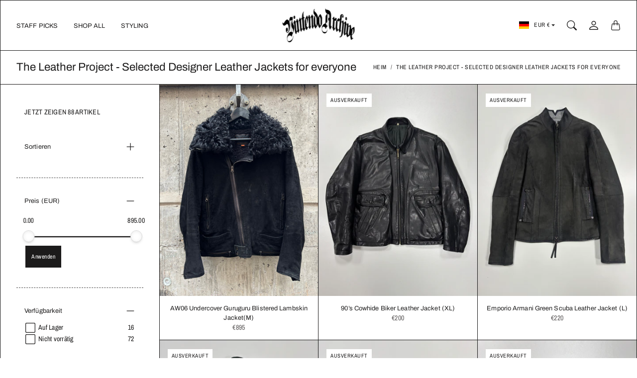

--- FILE ---
content_type: text/html; charset=utf-8
request_url: https://vintendoarchive.com/collections/leather-jackets
body_size: 42120
content:
<!doctype html>
<html class="no-js" lang="de" dir="ltr">
  <head>
    <meta charset="utf-8"> 
    <meta http-equiv="X-UA-Compatible" content="IE=edge">
    <meta name="viewport" content="width=device-width,initial-scale=1">
    <meta name="theme-color" content="">

    <title>
      The Leather Project - Selected Designer Leather Jackets for everyone
      
      
       &ndash; vintendoarchive
    </title><meta name="description" content="Looking for the perfect leather jacket without spending hours scrolling through thrift stores or flea markets? We’ve got you covered! At The Leather Project, we offer a curated selection of leather jackets in all shapes, sizes, and styles—always with a focus on top-quality, vintage leather. By choosing one of our jacke"><link rel="canonical" href="https://vintendoarchive.com/collections/leather-jackets"><link rel="shortcut icon" href="//vintendoarchive.com/cdn/shop/files/VintendoArchive.png?v=1727172881&width=96" type="image/png"><link rel="preconnect" href="https://cdn.shopify.com"><link rel="preconnect" href="https://fonts.shopifycdn.com" crossorigin><link rel="preload" as="font" href="//vintendoarchive.com/cdn/fonts/archivo_narrow/archivonarrow_n4.5c3bab850a22055c235cf940f895d873a8689d70.woff2" type="font/woff2" crossorigin><link rel="preload" as="font" href="//vintendoarchive.com/cdn/fonts/archivo/archivo_n4.dc8d917cc69af0a65ae04d01fd8eeab28a3573c9.woff2" type="font/woff2" crossorigin><link rel="preload" as="font" href="//vintendoarchive.com/cdn/fonts/halant/halant_n4.7a3ca1dd5e401bca6e0e60419988fc6cfb4396fb.woff2" type="font/woff2" crossorigin>

<meta property="og:site_name" content="vintendoarchive">
<meta property="og:url" content="https://vintendoarchive.com/collections/leather-jackets">
<meta property="og:title" content="The Leather Project - Selected Designer Leather Jackets for everyone">
<meta property="og:type" content="website">
<meta property="og:description" content="Looking for the perfect leather jacket without spending hours scrolling through thrift stores or flea markets? We’ve got you covered! At The Leather Project, we offer a curated selection of leather jackets in all shapes, sizes, and styles—always with a focus on top-quality, vintage leather. By choosing one of our jacke"><meta property="og:image" content="http://vintendoarchive.com/cdn/shop/files/VintendoArchive_b296bf87-a5d8-405d-be6c-dc9c726d751f.png?v=1727249819">
  <meta property="og:image:secure_url" content="https://vintendoarchive.com/cdn/shop/files/VintendoArchive_b296bf87-a5d8-405d-be6c-dc9c726d751f.png?v=1727249819">
  <meta property="og:image:width" content="3447">
  <meta property="og:image:height" content="1610"><meta name="twitter:card" content="summary_large_image">
<meta name="twitter:title" content="The Leather Project - Selected Designer Leather Jackets for everyone">
<meta name="twitter:description" content="Looking for the perfect leather jacket without spending hours scrolling through thrift stores or flea markets? We’ve got you covered! At The Leather Project, we offer a curated selection of leather jackets in all shapes, sizes, and styles—always with a focus on top-quality, vintage leather. By choosing one of our jacke">
    <style>
 
  @font-face {
  font-family: Archivo;
  font-weight: 400;
  font-style: normal;
  font-display: swap;
  src: url("//vintendoarchive.com/cdn/fonts/archivo/archivo_n4.dc8d917cc69af0a65ae04d01fd8eeab28a3573c9.woff2") format("woff2"),
       url("//vintendoarchive.com/cdn/fonts/archivo/archivo_n4.bd6b9c34fdb81d7646836be8065ce3c80a2cc984.woff") format("woff");
}

  @font-face {
  font-family: Halant;
  font-weight: 400;
  font-style: normal;
  font-display: swap;
  src: url("//vintendoarchive.com/cdn/fonts/halant/halant_n4.7a3ca1dd5e401bca6e0e60419988fc6cfb4396fb.woff2") format("woff2"),
       url("//vintendoarchive.com/cdn/fonts/halant/halant_n4.38c179b4994871894f8956587b45f527a9326a7a.woff") format("woff");
}

  @font-face {
  font-family: "Archivo Narrow";
  font-weight: 400;
  font-style: normal;
  font-display: swap;
  src: url("//vintendoarchive.com/cdn/fonts/archivo_narrow/archivonarrow_n4.5c3bab850a22055c235cf940f895d873a8689d70.woff2") format("woff2"),
       url("//vintendoarchive.com/cdn/fonts/archivo_narrow/archivonarrow_n4.ea12dd22d3319d164475c1d047ae8f973041a9ff.woff") format("woff");
}


  @font-face {
  font-family: "Archivo Narrow";
  font-weight: 700;
  font-style: normal;
  font-display: swap;
  src: url("//vintendoarchive.com/cdn/fonts/archivo_narrow/archivonarrow_n7.c049bee49aa92b4cfee86dd4e79c9194b8519e2b.woff2") format("woff2"),
       url("//vintendoarchive.com/cdn/fonts/archivo_narrow/archivonarrow_n7.89eabe3e1f3044c02b965aa5ad3e57c9e898709d.woff") format("woff");
}

  @font-face {
  font-family: "Archivo Narrow";
  font-weight: 400;
  font-style: italic;
  font-display: swap;
  src: url("//vintendoarchive.com/cdn/fonts/archivo_narrow/archivonarrow_i4.59445c13f0e607542640c8a56f31dcd8ed680cfa.woff2") format("woff2"),
       url("//vintendoarchive.com/cdn/fonts/archivo_narrow/archivonarrow_i4.bbf26c99347034f8df1f87b08c4a929cfc5255c8.woff") format("woff");
}

  @font-face {
  font-family: "Archivo Narrow";
  font-weight: 700;
  font-style: italic;
  font-display: swap;
  src: url("//vintendoarchive.com/cdn/fonts/archivo_narrow/archivonarrow_i7.394cd4c9437ad9084e13f72957e92bfbe366a689.woff2") format("woff2"),
       url("//vintendoarchive.com/cdn/fonts/archivo_narrow/archivonarrow_i7.f7e98758eef2e613f5c757b5780e7f43b6bcf700.woff") format("woff");
}


  :root {
    --tg-grid-gutter-x: 16px;
    --tg-grid-gutter-y: 20px;

    --tg-ref-typescale-text-font : "Archivo Narrow", sans-serif;
    --tg-ref-text-font-weight : 400;
    --tg-ref-text-font-style  : normal;
    --tg-ref-text-font-scale  : 1.0;

    --tg-ref-typescale-heading-font : Archivo, sans-serif;
    --tg-ref-heading-font-weight : 400;
    --tg-ref-heading-font-style  : normal;
    --tg-ref-heading-font-scale  : 0.8;

    --tg-ref-typescale-display-font : Halant, serif;
    --tg-ref-display-font-weight : 400;
    --tg-ref-display-font-style  : normal;
    --tg-ref-display-font-scale  : 0.65;


    --tg-product-badge-corner-radius: 0px;
    --tg-sys-button-border-radius:  0px;

    --tg-sys-color-outline: #1C1B1B;
    --tg-sys-color-outline-rgb: 28, 27, 27;
  }

  
    :root,
    .ColorScheme--scheme-1 {
      --tg-sys-color-accent:  #ba1b1b;
      
      --tg-sys-color-background:  #ffffff;
      --tg-sys-color-on-background:  #1c1b1b;
      
        --tg-sys-gradient-background: #ffffff;
      

      --tg-sys-color-primary-button:  #1c1b1b;
      --tg-sys-color-on-primary-button:  #ffffff;

      --tg-sys-color-on-outline-button:  #1c1b1b;
      --tg-sys-color-on-underline-button:  #1c1b1b;
      
      
      --tg-sys-color-on-background-lighten: #5d5a5a;

      
      --tg-sys-color-accent-rgb: 186, 27, 27;
      --tg-sys-color-background-rgb: 255, 255, 255;
      --tg-sys-color-on-background-rgb: 28, 27, 27;

      
      --tg-component-icon-plus: url("data:image/svg+xml,%3csvg xmlns='http://www.w3.org/2000/svg' viewBox='0 0 16 16' fill='%231c1b1b'%3e%3cpath fill-rule='evenodd' d='M8 2a.5.5 0 0 1 .5.5v5h5a.5.5 0 0 1 0 1h-5v5a.5.5 0 0 1-1 0v-5h-5a.5.5 0 0 1 0-1h5v-5A.5.5 0 0 1 8 2Z'/%3e%3c/svg%3e");
      --tg-component-icon-minus: url("data:image/svg+xml,%3csvg xmlns='http://www.w3.org/2000/svg' viewBox='0 0 16 16' fill='%231c1b1b'%3e%3cpath fill-rule='evenodd' d='M2 8a.5.5 0 0 1 .5-.5h11a.5.5 0 0 1 0 1h-11A.5.5 0 0 1 2 8Z'/%3e%3c/svg%3e");
      --tg-component-icon-arrow-right: url("data:image/svg+xml,%3csvg xmlns='http://www.w3.org/2000/svg' viewBox='0 0 16 16' fill='%231c1b1b'%3e%3cpath fill-rule='evenodd' d='M1.646 4.646a.5.5 0 0 1 .708 0L8 10.293l5.646-5.647a.5.5 0 0 1 .708.708l-6 6a.5.5 0 0 1-.708 0l-6-6a.5.5 0 0 1 0-.708z'/%3e%3c/svg%3e");
      --tg-component-icon-close: url("data:image/svg+xml,%3csvg xmlns='http://www.w3.org/2000/svg' viewBox='0 0 16 16' fill='%231c1b1b'%3e%3cpath d='M.293.293a1 1 0 011.414 0L8 6.586 14.293.293a1 1 0 111.414 1.414L9.414 8l6.293 6.293a1 1 0 01-1.414 1.414L8 9.414l-6.293 6.293a1 1 0 01-1.414-1.414L6.586 8 .293 1.707a1 1 0 010-1.414z'/%3e%3c/svg%3e");
      --tg-component-icon-arrow-down: url("data:image/svg+xml,%3csvg xmlns='http://www.w3.org/2000/svg' viewBox='0 0 16 16'%3e%3cpath fill='none' stroke='%231c1b1b' stroke-linecap='round' stroke-linejoin='round' stroke-width='2' d='M2 5l6 6 6-6'/%3e%3c/svg%3e");
    }
  
    
    .ColorScheme--scheme-2 {
      --tg-sys-color-accent:  #ba1b1b;
      
      --tg-sys-color-background:  #1c1b1b;
      --tg-sys-color-on-background:  #fbfbfb;
      
        --tg-sys-gradient-background: #1c1b1b;
      

      --tg-sys-color-primary-button:  #fbfbfb;
      --tg-sys-color-on-primary-button:  #1c1b1b;

      --tg-sys-color-on-outline-button:  #fbfbfb;
      --tg-sys-color-on-underline-button:  #fbfbfb;
      
      
      --tg-sys-color-on-background-lighten: #ffffff;

      
      --tg-sys-color-accent-rgb: 186, 27, 27;
      --tg-sys-color-background-rgb: 28, 27, 27;
      --tg-sys-color-on-background-rgb: 251, 251, 251;

      
      --tg-component-icon-plus: url("data:image/svg+xml,%3csvg xmlns='http://www.w3.org/2000/svg' viewBox='0 0 16 16' fill='%23fbfbfb'%3e%3cpath fill-rule='evenodd' d='M8 2a.5.5 0 0 1 .5.5v5h5a.5.5 0 0 1 0 1h-5v5a.5.5 0 0 1-1 0v-5h-5a.5.5 0 0 1 0-1h5v-5A.5.5 0 0 1 8 2Z'/%3e%3c/svg%3e");
      --tg-component-icon-minus: url("data:image/svg+xml,%3csvg xmlns='http://www.w3.org/2000/svg' viewBox='0 0 16 16' fill='%23fbfbfb'%3e%3cpath fill-rule='evenodd' d='M2 8a.5.5 0 0 1 .5-.5h11a.5.5 0 0 1 0 1h-11A.5.5 0 0 1 2 8Z'/%3e%3c/svg%3e");
      --tg-component-icon-arrow-right: url("data:image/svg+xml,%3csvg xmlns='http://www.w3.org/2000/svg' viewBox='0 0 16 16' fill='%23fbfbfb'%3e%3cpath fill-rule='evenodd' d='M1.646 4.646a.5.5 0 0 1 .708 0L8 10.293l5.646-5.647a.5.5 0 0 1 .708.708l-6 6a.5.5 0 0 1-.708 0l-6-6a.5.5 0 0 1 0-.708z'/%3e%3c/svg%3e");
      --tg-component-icon-close: url("data:image/svg+xml,%3csvg xmlns='http://www.w3.org/2000/svg' viewBox='0 0 16 16' fill='%23fbfbfb'%3e%3cpath d='M.293.293a1 1 0 011.414 0L8 6.586 14.293.293a1 1 0 111.414 1.414L9.414 8l6.293 6.293a1 1 0 01-1.414 1.414L8 9.414l-6.293 6.293a1 1 0 01-1.414-1.414L6.586 8 .293 1.707a1 1 0 010-1.414z'/%3e%3c/svg%3e");
      --tg-component-icon-arrow-down: url("data:image/svg+xml,%3csvg xmlns='http://www.w3.org/2000/svg' viewBox='0 0 16 16'%3e%3cpath fill='none' stroke='%23fbfbfb' stroke-linecap='round' stroke-linejoin='round' stroke-width='2' d='M2 5l6 6 6-6'/%3e%3c/svg%3e");
    }
  
    
    .ColorScheme--scheme-3 {
      --tg-sys-color-accent:  #ba1b1b;
      
      --tg-sys-color-background:  #00dee3;
      --tg-sys-color-on-background:  #1c1b1b;
      
        --tg-sys-gradient-background: #00dee3;
      

      --tg-sys-color-primary-button:  #1c1b1b;
      --tg-sys-color-on-primary-button:  #fbfbfb;

      --tg-sys-color-on-outline-button:  #1c1b1b;
      --tg-sys-color-on-underline-button:  #1c1b1b;
      
      
      --tg-sys-color-on-background-lighten: #5d5a5a;

      
      --tg-sys-color-accent-rgb: 186, 27, 27;
      --tg-sys-color-background-rgb: 0, 222, 227;
      --tg-sys-color-on-background-rgb: 28, 27, 27;

      
      --tg-component-icon-plus: url("data:image/svg+xml,%3csvg xmlns='http://www.w3.org/2000/svg' viewBox='0 0 16 16' fill='%231c1b1b'%3e%3cpath fill-rule='evenodd' d='M8 2a.5.5 0 0 1 .5.5v5h5a.5.5 0 0 1 0 1h-5v5a.5.5 0 0 1-1 0v-5h-5a.5.5 0 0 1 0-1h5v-5A.5.5 0 0 1 8 2Z'/%3e%3c/svg%3e");
      --tg-component-icon-minus: url("data:image/svg+xml,%3csvg xmlns='http://www.w3.org/2000/svg' viewBox='0 0 16 16' fill='%231c1b1b'%3e%3cpath fill-rule='evenodd' d='M2 8a.5.5 0 0 1 .5-.5h11a.5.5 0 0 1 0 1h-11A.5.5 0 0 1 2 8Z'/%3e%3c/svg%3e");
      --tg-component-icon-arrow-right: url("data:image/svg+xml,%3csvg xmlns='http://www.w3.org/2000/svg' viewBox='0 0 16 16' fill='%231c1b1b'%3e%3cpath fill-rule='evenodd' d='M1.646 4.646a.5.5 0 0 1 .708 0L8 10.293l5.646-5.647a.5.5 0 0 1 .708.708l-6 6a.5.5 0 0 1-.708 0l-6-6a.5.5 0 0 1 0-.708z'/%3e%3c/svg%3e");
      --tg-component-icon-close: url("data:image/svg+xml,%3csvg xmlns='http://www.w3.org/2000/svg' viewBox='0 0 16 16' fill='%231c1b1b'%3e%3cpath d='M.293.293a1 1 0 011.414 0L8 6.586 14.293.293a1 1 0 111.414 1.414L9.414 8l6.293 6.293a1 1 0 01-1.414 1.414L8 9.414l-6.293 6.293a1 1 0 01-1.414-1.414L6.586 8 .293 1.707a1 1 0 010-1.414z'/%3e%3c/svg%3e");
      --tg-component-icon-arrow-down: url("data:image/svg+xml,%3csvg xmlns='http://www.w3.org/2000/svg' viewBox='0 0 16 16'%3e%3cpath fill='none' stroke='%231c1b1b' stroke-linecap='round' stroke-linejoin='round' stroke-width='2' d='M2 5l6 6 6-6'/%3e%3c/svg%3e");
    }
  
    
    .ColorScheme--scheme-4 {
      --tg-sys-color-accent:  #ba1b1b;
      
      --tg-sys-color-background:  #ffffff;
      --tg-sys-color-on-background:  #1c1b1b;
      
        --tg-sys-gradient-background: linear-gradient(228deg, rgba(21, 209, 252, 1) 14%, rgba(187, 48, 254, 1) 83%);
      

      --tg-sys-color-primary-button:  #1c1b1b;
      --tg-sys-color-on-primary-button:  #ffffff;

      --tg-sys-color-on-outline-button:  #1c1b1b;
      --tg-sys-color-on-underline-button:  #1c1b1b;
      
      
      --tg-sys-color-on-background-lighten: #5d5a5a;

      
      --tg-sys-color-accent-rgb: 186, 27, 27;
      --tg-sys-color-background-rgb: 255, 255, 255;
      --tg-sys-color-on-background-rgb: 28, 27, 27;

      
      --tg-component-icon-plus: url("data:image/svg+xml,%3csvg xmlns='http://www.w3.org/2000/svg' viewBox='0 0 16 16' fill='%231c1b1b'%3e%3cpath fill-rule='evenodd' d='M8 2a.5.5 0 0 1 .5.5v5h5a.5.5 0 0 1 0 1h-5v5a.5.5 0 0 1-1 0v-5h-5a.5.5 0 0 1 0-1h5v-5A.5.5 0 0 1 8 2Z'/%3e%3c/svg%3e");
      --tg-component-icon-minus: url("data:image/svg+xml,%3csvg xmlns='http://www.w3.org/2000/svg' viewBox='0 0 16 16' fill='%231c1b1b'%3e%3cpath fill-rule='evenodd' d='M2 8a.5.5 0 0 1 .5-.5h11a.5.5 0 0 1 0 1h-11A.5.5 0 0 1 2 8Z'/%3e%3c/svg%3e");
      --tg-component-icon-arrow-right: url("data:image/svg+xml,%3csvg xmlns='http://www.w3.org/2000/svg' viewBox='0 0 16 16' fill='%231c1b1b'%3e%3cpath fill-rule='evenodd' d='M1.646 4.646a.5.5 0 0 1 .708 0L8 10.293l5.646-5.647a.5.5 0 0 1 .708.708l-6 6a.5.5 0 0 1-.708 0l-6-6a.5.5 0 0 1 0-.708z'/%3e%3c/svg%3e");
      --tg-component-icon-close: url("data:image/svg+xml,%3csvg xmlns='http://www.w3.org/2000/svg' viewBox='0 0 16 16' fill='%231c1b1b'%3e%3cpath d='M.293.293a1 1 0 011.414 0L8 6.586 14.293.293a1 1 0 111.414 1.414L9.414 8l6.293 6.293a1 1 0 01-1.414 1.414L8 9.414l-6.293 6.293a1 1 0 01-1.414-1.414L6.586 8 .293 1.707a1 1 0 010-1.414z'/%3e%3c/svg%3e");
      --tg-component-icon-arrow-down: url("data:image/svg+xml,%3csvg xmlns='http://www.w3.org/2000/svg' viewBox='0 0 16 16'%3e%3cpath fill='none' stroke='%231c1b1b' stroke-linecap='round' stroke-linejoin='round' stroke-width='2' d='M2 5l6 6 6-6'/%3e%3c/svg%3e");
    }
  
    
    .ColorScheme--scheme-5 {
      --tg-sys-color-accent:  #ba1b1b;
      
      --tg-sys-color-background:  rgba(0,0,0,0);
      --tg-sys-color-on-background:  #1c1b1b;
      
        --tg-sys-gradient-background: rgba(0,0,0,0);
      

      --tg-sys-color-primary-button:  #1c1b1b;
      --tg-sys-color-on-primary-button:  #ffffff;

      --tg-sys-color-on-outline-button:  #1c1b1b;
      --tg-sys-color-on-underline-button:  #1c1b1b;
      
      
      --tg-sys-color-on-background-lighten: #5d5a5a;

      
      --tg-sys-color-accent-rgb: 186, 27, 27;
      --tg-sys-color-background-rgb: 0, 0, 0;
      --tg-sys-color-on-background-rgb: 28, 27, 27;

      
      --tg-component-icon-plus: url("data:image/svg+xml,%3csvg xmlns='http://www.w3.org/2000/svg' viewBox='0 0 16 16' fill='%231c1b1b'%3e%3cpath fill-rule='evenodd' d='M8 2a.5.5 0 0 1 .5.5v5h5a.5.5 0 0 1 0 1h-5v5a.5.5 0 0 1-1 0v-5h-5a.5.5 0 0 1 0-1h5v-5A.5.5 0 0 1 8 2Z'/%3e%3c/svg%3e");
      --tg-component-icon-minus: url("data:image/svg+xml,%3csvg xmlns='http://www.w3.org/2000/svg' viewBox='0 0 16 16' fill='%231c1b1b'%3e%3cpath fill-rule='evenodd' d='M2 8a.5.5 0 0 1 .5-.5h11a.5.5 0 0 1 0 1h-11A.5.5 0 0 1 2 8Z'/%3e%3c/svg%3e");
      --tg-component-icon-arrow-right: url("data:image/svg+xml,%3csvg xmlns='http://www.w3.org/2000/svg' viewBox='0 0 16 16' fill='%231c1b1b'%3e%3cpath fill-rule='evenodd' d='M1.646 4.646a.5.5 0 0 1 .708 0L8 10.293l5.646-5.647a.5.5 0 0 1 .708.708l-6 6a.5.5 0 0 1-.708 0l-6-6a.5.5 0 0 1 0-.708z'/%3e%3c/svg%3e");
      --tg-component-icon-close: url("data:image/svg+xml,%3csvg xmlns='http://www.w3.org/2000/svg' viewBox='0 0 16 16' fill='%231c1b1b'%3e%3cpath d='M.293.293a1 1 0 011.414 0L8 6.586 14.293.293a1 1 0 111.414 1.414L9.414 8l6.293 6.293a1 1 0 01-1.414 1.414L8 9.414l-6.293 6.293a1 1 0 01-1.414-1.414L6.586 8 .293 1.707a1 1 0 010-1.414z'/%3e%3c/svg%3e");
      --tg-component-icon-arrow-down: url("data:image/svg+xml,%3csvg xmlns='http://www.w3.org/2000/svg' viewBox='0 0 16 16'%3e%3cpath fill='none' stroke='%231c1b1b' stroke-linecap='round' stroke-linejoin='round' stroke-width='2' d='M2 5l6 6 6-6'/%3e%3c/svg%3e");
    }
  

  @media screen and (max-width: 640px) {
  
    
    .ColorScheme--mobile-scheme-1 {
      --tg-sys-color-accent:  #ba1b1b;
      
      --tg-sys-color-background:  #ffffff;
      --tg-sys-color-on-background:  #1c1b1b;
      
        --tg-sys-gradient-background: #ffffff;
      

      --tg-sys-color-primary-button:  #1c1b1b;
      --tg-sys-color-on-primary-button:  #ffffff;

      --tg-sys-color-on-outline-button:  #1c1b1b;
      --tg-sys-color-on-underline-button:  #1c1b1b;
      
      
      --tg-sys-color-on-background-lighten: #5d5a5a;

      
      --tg-sys-color-accent-rgb: 186, 27, 27;
      --tg-sys-color-background-rgb: 255, 255, 255;
      --tg-sys-color-on-background-rgb: 28, 27, 27;

      
      --tg-component-icon-plus: url("data:image/svg+xml,%3csvg xmlns='http://www.w3.org/2000/svg' viewBox='0 0 16 16' fill='%231c1b1b'%3e%3cpath fill-rule='evenodd' d='M8 2a.5.5 0 0 1 .5.5v5h5a.5.5 0 0 1 0 1h-5v5a.5.5 0 0 1-1 0v-5h-5a.5.5 0 0 1 0-1h5v-5A.5.5 0 0 1 8 2Z'/%3e%3c/svg%3e");
      --tg-component-icon-minus: url("data:image/svg+xml,%3csvg xmlns='http://www.w3.org/2000/svg' viewBox='0 0 16 16' fill='%231c1b1b'%3e%3cpath fill-rule='evenodd' d='M2 8a.5.5 0 0 1 .5-.5h11a.5.5 0 0 1 0 1h-11A.5.5 0 0 1 2 8Z'/%3e%3c/svg%3e");
      --tg-component-icon-arrow-right: url("data:image/svg+xml,%3csvg xmlns='http://www.w3.org/2000/svg' viewBox='0 0 16 16' fill='%231c1b1b'%3e%3cpath fill-rule='evenodd' d='M1.646 4.646a.5.5 0 0 1 .708 0L8 10.293l5.646-5.647a.5.5 0 0 1 .708.708l-6 6a.5.5 0 0 1-.708 0l-6-6a.5.5 0 0 1 0-.708z'/%3e%3c/svg%3e");
      --tg-component-icon-close: url("data:image/svg+xml,%3csvg xmlns='http://www.w3.org/2000/svg' viewBox='0 0 16 16' fill='%231c1b1b'%3e%3cpath d='M.293.293a1 1 0 011.414 0L8 6.586 14.293.293a1 1 0 111.414 1.414L9.414 8l6.293 6.293a1 1 0 01-1.414 1.414L8 9.414l-6.293 6.293a1 1 0 01-1.414-1.414L6.586 8 .293 1.707a1 1 0 010-1.414z'/%3e%3c/svg%3e");
      --tg-component-icon-arrow-down: url("data:image/svg+xml,%3csvg xmlns='http://www.w3.org/2000/svg' viewBox='0 0 16 16'%3e%3cpath fill='none' stroke='%231c1b1b' stroke-linecap='round' stroke-linejoin='round' stroke-width='2' d='M2 5l6 6 6-6'/%3e%3c/svg%3e");
    }
  
    
    .ColorScheme--mobile-scheme-2 {
      --tg-sys-color-accent:  #ba1b1b;
      
      --tg-sys-color-background:  #1c1b1b;
      --tg-sys-color-on-background:  #fbfbfb;
      
        --tg-sys-gradient-background: #1c1b1b;
      

      --tg-sys-color-primary-button:  #fbfbfb;
      --tg-sys-color-on-primary-button:  #1c1b1b;

      --tg-sys-color-on-outline-button:  #fbfbfb;
      --tg-sys-color-on-underline-button:  #fbfbfb;
      
      
      --tg-sys-color-on-background-lighten: #ffffff;

      
      --tg-sys-color-accent-rgb: 186, 27, 27;
      --tg-sys-color-background-rgb: 28, 27, 27;
      --tg-sys-color-on-background-rgb: 251, 251, 251;

      
      --tg-component-icon-plus: url("data:image/svg+xml,%3csvg xmlns='http://www.w3.org/2000/svg' viewBox='0 0 16 16' fill='%23fbfbfb'%3e%3cpath fill-rule='evenodd' d='M8 2a.5.5 0 0 1 .5.5v5h5a.5.5 0 0 1 0 1h-5v5a.5.5 0 0 1-1 0v-5h-5a.5.5 0 0 1 0-1h5v-5A.5.5 0 0 1 8 2Z'/%3e%3c/svg%3e");
      --tg-component-icon-minus: url("data:image/svg+xml,%3csvg xmlns='http://www.w3.org/2000/svg' viewBox='0 0 16 16' fill='%23fbfbfb'%3e%3cpath fill-rule='evenodd' d='M2 8a.5.5 0 0 1 .5-.5h11a.5.5 0 0 1 0 1h-11A.5.5 0 0 1 2 8Z'/%3e%3c/svg%3e");
      --tg-component-icon-arrow-right: url("data:image/svg+xml,%3csvg xmlns='http://www.w3.org/2000/svg' viewBox='0 0 16 16' fill='%23fbfbfb'%3e%3cpath fill-rule='evenodd' d='M1.646 4.646a.5.5 0 0 1 .708 0L8 10.293l5.646-5.647a.5.5 0 0 1 .708.708l-6 6a.5.5 0 0 1-.708 0l-6-6a.5.5 0 0 1 0-.708z'/%3e%3c/svg%3e");
      --tg-component-icon-close: url("data:image/svg+xml,%3csvg xmlns='http://www.w3.org/2000/svg' viewBox='0 0 16 16' fill='%23fbfbfb'%3e%3cpath d='M.293.293a1 1 0 011.414 0L8 6.586 14.293.293a1 1 0 111.414 1.414L9.414 8l6.293 6.293a1 1 0 01-1.414 1.414L8 9.414l-6.293 6.293a1 1 0 01-1.414-1.414L6.586 8 .293 1.707a1 1 0 010-1.414z'/%3e%3c/svg%3e");
      --tg-component-icon-arrow-down: url("data:image/svg+xml,%3csvg xmlns='http://www.w3.org/2000/svg' viewBox='0 0 16 16'%3e%3cpath fill='none' stroke='%23fbfbfb' stroke-linecap='round' stroke-linejoin='round' stroke-width='2' d='M2 5l6 6 6-6'/%3e%3c/svg%3e");
    }
  
    
    .ColorScheme--mobile-scheme-3 {
      --tg-sys-color-accent:  #ba1b1b;
      
      --tg-sys-color-background:  #00dee3;
      --tg-sys-color-on-background:  #1c1b1b;
      
        --tg-sys-gradient-background: #00dee3;
      

      --tg-sys-color-primary-button:  #1c1b1b;
      --tg-sys-color-on-primary-button:  #fbfbfb;

      --tg-sys-color-on-outline-button:  #1c1b1b;
      --tg-sys-color-on-underline-button:  #1c1b1b;
      
      
      --tg-sys-color-on-background-lighten: #5d5a5a;

      
      --tg-sys-color-accent-rgb: 186, 27, 27;
      --tg-sys-color-background-rgb: 0, 222, 227;
      --tg-sys-color-on-background-rgb: 28, 27, 27;

      
      --tg-component-icon-plus: url("data:image/svg+xml,%3csvg xmlns='http://www.w3.org/2000/svg' viewBox='0 0 16 16' fill='%231c1b1b'%3e%3cpath fill-rule='evenodd' d='M8 2a.5.5 0 0 1 .5.5v5h5a.5.5 0 0 1 0 1h-5v5a.5.5 0 0 1-1 0v-5h-5a.5.5 0 0 1 0-1h5v-5A.5.5 0 0 1 8 2Z'/%3e%3c/svg%3e");
      --tg-component-icon-minus: url("data:image/svg+xml,%3csvg xmlns='http://www.w3.org/2000/svg' viewBox='0 0 16 16' fill='%231c1b1b'%3e%3cpath fill-rule='evenodd' d='M2 8a.5.5 0 0 1 .5-.5h11a.5.5 0 0 1 0 1h-11A.5.5 0 0 1 2 8Z'/%3e%3c/svg%3e");
      --tg-component-icon-arrow-right: url("data:image/svg+xml,%3csvg xmlns='http://www.w3.org/2000/svg' viewBox='0 0 16 16' fill='%231c1b1b'%3e%3cpath fill-rule='evenodd' d='M1.646 4.646a.5.5 0 0 1 .708 0L8 10.293l5.646-5.647a.5.5 0 0 1 .708.708l-6 6a.5.5 0 0 1-.708 0l-6-6a.5.5 0 0 1 0-.708z'/%3e%3c/svg%3e");
      --tg-component-icon-close: url("data:image/svg+xml,%3csvg xmlns='http://www.w3.org/2000/svg' viewBox='0 0 16 16' fill='%231c1b1b'%3e%3cpath d='M.293.293a1 1 0 011.414 0L8 6.586 14.293.293a1 1 0 111.414 1.414L9.414 8l6.293 6.293a1 1 0 01-1.414 1.414L8 9.414l-6.293 6.293a1 1 0 01-1.414-1.414L6.586 8 .293 1.707a1 1 0 010-1.414z'/%3e%3c/svg%3e");
      --tg-component-icon-arrow-down: url("data:image/svg+xml,%3csvg xmlns='http://www.w3.org/2000/svg' viewBox='0 0 16 16'%3e%3cpath fill='none' stroke='%231c1b1b' stroke-linecap='round' stroke-linejoin='round' stroke-width='2' d='M2 5l6 6 6-6'/%3e%3c/svg%3e");
    }
  
    
    .ColorScheme--mobile-scheme-4 {
      --tg-sys-color-accent:  #ba1b1b;
      
      --tg-sys-color-background:  #ffffff;
      --tg-sys-color-on-background:  #1c1b1b;
      
        --tg-sys-gradient-background: linear-gradient(228deg, rgba(21, 209, 252, 1) 14%, rgba(187, 48, 254, 1) 83%);
      

      --tg-sys-color-primary-button:  #1c1b1b;
      --tg-sys-color-on-primary-button:  #ffffff;

      --tg-sys-color-on-outline-button:  #1c1b1b;
      --tg-sys-color-on-underline-button:  #1c1b1b;
      
      
      --tg-sys-color-on-background-lighten: #5d5a5a;

      
      --tg-sys-color-accent-rgb: 186, 27, 27;
      --tg-sys-color-background-rgb: 255, 255, 255;
      --tg-sys-color-on-background-rgb: 28, 27, 27;

      
      --tg-component-icon-plus: url("data:image/svg+xml,%3csvg xmlns='http://www.w3.org/2000/svg' viewBox='0 0 16 16' fill='%231c1b1b'%3e%3cpath fill-rule='evenodd' d='M8 2a.5.5 0 0 1 .5.5v5h5a.5.5 0 0 1 0 1h-5v5a.5.5 0 0 1-1 0v-5h-5a.5.5 0 0 1 0-1h5v-5A.5.5 0 0 1 8 2Z'/%3e%3c/svg%3e");
      --tg-component-icon-minus: url("data:image/svg+xml,%3csvg xmlns='http://www.w3.org/2000/svg' viewBox='0 0 16 16' fill='%231c1b1b'%3e%3cpath fill-rule='evenodd' d='M2 8a.5.5 0 0 1 .5-.5h11a.5.5 0 0 1 0 1h-11A.5.5 0 0 1 2 8Z'/%3e%3c/svg%3e");
      --tg-component-icon-arrow-right: url("data:image/svg+xml,%3csvg xmlns='http://www.w3.org/2000/svg' viewBox='0 0 16 16' fill='%231c1b1b'%3e%3cpath fill-rule='evenodd' d='M1.646 4.646a.5.5 0 0 1 .708 0L8 10.293l5.646-5.647a.5.5 0 0 1 .708.708l-6 6a.5.5 0 0 1-.708 0l-6-6a.5.5 0 0 1 0-.708z'/%3e%3c/svg%3e");
      --tg-component-icon-close: url("data:image/svg+xml,%3csvg xmlns='http://www.w3.org/2000/svg' viewBox='0 0 16 16' fill='%231c1b1b'%3e%3cpath d='M.293.293a1 1 0 011.414 0L8 6.586 14.293.293a1 1 0 111.414 1.414L9.414 8l6.293 6.293a1 1 0 01-1.414 1.414L8 9.414l-6.293 6.293a1 1 0 01-1.414-1.414L6.586 8 .293 1.707a1 1 0 010-1.414z'/%3e%3c/svg%3e");
      --tg-component-icon-arrow-down: url("data:image/svg+xml,%3csvg xmlns='http://www.w3.org/2000/svg' viewBox='0 0 16 16'%3e%3cpath fill='none' stroke='%231c1b1b' stroke-linecap='round' stroke-linejoin='round' stroke-width='2' d='M2 5l6 6 6-6'/%3e%3c/svg%3e");
    }
  
    
    .ColorScheme--mobile-scheme-5 {
      --tg-sys-color-accent:  #ba1b1b;
      
      --tg-sys-color-background:  rgba(0,0,0,0);
      --tg-sys-color-on-background:  #1c1b1b;
      
        --tg-sys-gradient-background: rgba(0,0,0,0);
      

      --tg-sys-color-primary-button:  #1c1b1b;
      --tg-sys-color-on-primary-button:  #ffffff;

      --tg-sys-color-on-outline-button:  #1c1b1b;
      --tg-sys-color-on-underline-button:  #1c1b1b;
      
      
      --tg-sys-color-on-background-lighten: #5d5a5a;

      
      --tg-sys-color-accent-rgb: 186, 27, 27;
      --tg-sys-color-background-rgb: 0, 0, 0;
      --tg-sys-color-on-background-rgb: 28, 27, 27;

      
      --tg-component-icon-plus: url("data:image/svg+xml,%3csvg xmlns='http://www.w3.org/2000/svg' viewBox='0 0 16 16' fill='%231c1b1b'%3e%3cpath fill-rule='evenodd' d='M8 2a.5.5 0 0 1 .5.5v5h5a.5.5 0 0 1 0 1h-5v5a.5.5 0 0 1-1 0v-5h-5a.5.5 0 0 1 0-1h5v-5A.5.5 0 0 1 8 2Z'/%3e%3c/svg%3e");
      --tg-component-icon-minus: url("data:image/svg+xml,%3csvg xmlns='http://www.w3.org/2000/svg' viewBox='0 0 16 16' fill='%231c1b1b'%3e%3cpath fill-rule='evenodd' d='M2 8a.5.5 0 0 1 .5-.5h11a.5.5 0 0 1 0 1h-11A.5.5 0 0 1 2 8Z'/%3e%3c/svg%3e");
      --tg-component-icon-arrow-right: url("data:image/svg+xml,%3csvg xmlns='http://www.w3.org/2000/svg' viewBox='0 0 16 16' fill='%231c1b1b'%3e%3cpath fill-rule='evenodd' d='M1.646 4.646a.5.5 0 0 1 .708 0L8 10.293l5.646-5.647a.5.5 0 0 1 .708.708l-6 6a.5.5 0 0 1-.708 0l-6-6a.5.5 0 0 1 0-.708z'/%3e%3c/svg%3e");
      --tg-component-icon-close: url("data:image/svg+xml,%3csvg xmlns='http://www.w3.org/2000/svg' viewBox='0 0 16 16' fill='%231c1b1b'%3e%3cpath d='M.293.293a1 1 0 011.414 0L8 6.586 14.293.293a1 1 0 111.414 1.414L9.414 8l6.293 6.293a1 1 0 01-1.414 1.414L8 9.414l-6.293 6.293a1 1 0 01-1.414-1.414L6.586 8 .293 1.707a1 1 0 010-1.414z'/%3e%3c/svg%3e");
      --tg-component-icon-arrow-down: url("data:image/svg+xml,%3csvg xmlns='http://www.w3.org/2000/svg' viewBox='0 0 16 16'%3e%3cpath fill='none' stroke='%231c1b1b' stroke-linecap='round' stroke-linejoin='round' stroke-width='2' d='M2 5l6 6 6-6'/%3e%3c/svg%3e");
    }
  
}
body, .ColorScheme--scheme-1, .ColorScheme--scheme-2, .ColorScheme--scheme-3, .ColorScheme--scheme-4, .ColorScheme--scheme-5, .ColorScheme--mobile-scheme-1, .ColorScheme--mobile-scheme-2, .ColorScheme--mobile-scheme-3, .ColorScheme--mobile-scheme-4, .ColorScheme--mobile-scheme-5 {
  color: var(--tg-sys-color-on-background);
  background: var(--tg-sys-color-background);
}
</style>

    <script src="//vintendoarchive.com/cdn/shop/t/10/assets/global.js?v=27992396741607821811727170913" defer></script>
    
    <script>window.performance && window.performance.mark && window.performance.mark('shopify.content_for_header.start');</script><meta name="google-site-verification" content="lCzpSPpIjj0MUcsD0_ppO7mXJvuD1iywvg_BdBQehAE">
<meta name="google-site-verification" content="5W9TnJmfllrpPy0zBd4WmgDsOmSfU-5HjG3mPQRrqyY">
<meta name="google-site-verification" content="lCzpSPpIjj0MUcsD0_ppO7mXJvuD1iywvg_BdBQehAE">
<meta id="shopify-digital-wallet" name="shopify-digital-wallet" content="/56000610511/digital_wallets/dialog">
<meta name="shopify-checkout-api-token" content="42bdba0088c5aea13279dba15c6fc0d6">
<meta id="in-context-paypal-metadata" data-shop-id="56000610511" data-venmo-supported="false" data-environment="production" data-locale="de_DE" data-paypal-v4="true" data-currency="EUR">
<link rel="alternate" type="application/atom+xml" title="Feed" href="/collections/leather-jackets.atom" />
<link rel="next" href="/collections/leather-jackets?page=2">
<link rel="alternate" type="application/json+oembed" href="https://vintendoarchive.com/collections/leather-jackets.oembed">
<script async="async" src="/checkouts/internal/preloads.js?locale=de-DE"></script>
<link rel="preconnect" href="https://shop.app" crossorigin="anonymous">
<script async="async" src="https://shop.app/checkouts/internal/preloads.js?locale=de-DE&shop_id=56000610511" crossorigin="anonymous"></script>
<script id="apple-pay-shop-capabilities" type="application/json">{"shopId":56000610511,"countryCode":"DE","currencyCode":"EUR","merchantCapabilities":["supports3DS"],"merchantId":"gid:\/\/shopify\/Shop\/56000610511","merchantName":"vintendoarchive","requiredBillingContactFields":["postalAddress","email"],"requiredShippingContactFields":["postalAddress","email"],"shippingType":"shipping","supportedNetworks":["visa","maestro","masterCard","amex"],"total":{"type":"pending","label":"vintendoarchive","amount":"1.00"},"shopifyPaymentsEnabled":true,"supportsSubscriptions":true}</script>
<script id="shopify-features" type="application/json">{"accessToken":"42bdba0088c5aea13279dba15c6fc0d6","betas":["rich-media-storefront-analytics"],"domain":"vintendoarchive.com","predictiveSearch":true,"shopId":56000610511,"locale":"de"}</script>
<script>var Shopify = Shopify || {};
Shopify.shop = "vintendogermany.myshopify.com";
Shopify.locale = "de";
Shopify.currency = {"active":"EUR","rate":"1.0"};
Shopify.country = "DE";
Shopify.theme = {"name":"Mandolin","id":165705744649,"schema_name":"Mandolin","schema_version":"3.1.1","theme_store_id":1696,"role":"main"};
Shopify.theme.handle = "null";
Shopify.theme.style = {"id":null,"handle":null};
Shopify.cdnHost = "vintendoarchive.com/cdn";
Shopify.routes = Shopify.routes || {};
Shopify.routes.root = "/";</script>
<script type="module">!function(o){(o.Shopify=o.Shopify||{}).modules=!0}(window);</script>
<script>!function(o){function n(){var o=[];function n(){o.push(Array.prototype.slice.apply(arguments))}return n.q=o,n}var t=o.Shopify=o.Shopify||{};t.loadFeatures=n(),t.autoloadFeatures=n()}(window);</script>
<script>
  window.ShopifyPay = window.ShopifyPay || {};
  window.ShopifyPay.apiHost = "shop.app\/pay";
  window.ShopifyPay.redirectState = null;
</script>
<script id="shop-js-analytics" type="application/json">{"pageType":"collection"}</script>
<script defer="defer" async type="module" src="//vintendoarchive.com/cdn/shopifycloud/shop-js/modules/v2/client.init-shop-cart-sync_e98Ab_XN.de.esm.js"></script>
<script defer="defer" async type="module" src="//vintendoarchive.com/cdn/shopifycloud/shop-js/modules/v2/chunk.common_Pcw9EP95.esm.js"></script>
<script defer="defer" async type="module" src="//vintendoarchive.com/cdn/shopifycloud/shop-js/modules/v2/chunk.modal_CzmY4ZhL.esm.js"></script>
<script type="module">
  await import("//vintendoarchive.com/cdn/shopifycloud/shop-js/modules/v2/client.init-shop-cart-sync_e98Ab_XN.de.esm.js");
await import("//vintendoarchive.com/cdn/shopifycloud/shop-js/modules/v2/chunk.common_Pcw9EP95.esm.js");
await import("//vintendoarchive.com/cdn/shopifycloud/shop-js/modules/v2/chunk.modal_CzmY4ZhL.esm.js");

  window.Shopify.SignInWithShop?.initShopCartSync?.({"fedCMEnabled":true,"windoidEnabled":true});

</script>
<script>
  window.Shopify = window.Shopify || {};
  if (!window.Shopify.featureAssets) window.Shopify.featureAssets = {};
  window.Shopify.featureAssets['shop-js'] = {"shop-cart-sync":["modules/v2/client.shop-cart-sync_DazCVyJ3.de.esm.js","modules/v2/chunk.common_Pcw9EP95.esm.js","modules/v2/chunk.modal_CzmY4ZhL.esm.js"],"init-fed-cm":["modules/v2/client.init-fed-cm_D0AulfmK.de.esm.js","modules/v2/chunk.common_Pcw9EP95.esm.js","modules/v2/chunk.modal_CzmY4ZhL.esm.js"],"shop-cash-offers":["modules/v2/client.shop-cash-offers_BISyWFEA.de.esm.js","modules/v2/chunk.common_Pcw9EP95.esm.js","modules/v2/chunk.modal_CzmY4ZhL.esm.js"],"shop-login-button":["modules/v2/client.shop-login-button_D_c1vx_E.de.esm.js","modules/v2/chunk.common_Pcw9EP95.esm.js","modules/v2/chunk.modal_CzmY4ZhL.esm.js"],"pay-button":["modules/v2/client.pay-button_CHADzJ4g.de.esm.js","modules/v2/chunk.common_Pcw9EP95.esm.js","modules/v2/chunk.modal_CzmY4ZhL.esm.js"],"shop-button":["modules/v2/client.shop-button_CQnD2U3v.de.esm.js","modules/v2/chunk.common_Pcw9EP95.esm.js","modules/v2/chunk.modal_CzmY4ZhL.esm.js"],"avatar":["modules/v2/client.avatar_BTnouDA3.de.esm.js"],"init-windoid":["modules/v2/client.init-windoid_CmA0-hrC.de.esm.js","modules/v2/chunk.common_Pcw9EP95.esm.js","modules/v2/chunk.modal_CzmY4ZhL.esm.js"],"init-shop-for-new-customer-accounts":["modules/v2/client.init-shop-for-new-customer-accounts_BCzC_Mib.de.esm.js","modules/v2/client.shop-login-button_D_c1vx_E.de.esm.js","modules/v2/chunk.common_Pcw9EP95.esm.js","modules/v2/chunk.modal_CzmY4ZhL.esm.js"],"init-shop-email-lookup-coordinator":["modules/v2/client.init-shop-email-lookup-coordinator_DYzOit4u.de.esm.js","modules/v2/chunk.common_Pcw9EP95.esm.js","modules/v2/chunk.modal_CzmY4ZhL.esm.js"],"init-shop-cart-sync":["modules/v2/client.init-shop-cart-sync_e98Ab_XN.de.esm.js","modules/v2/chunk.common_Pcw9EP95.esm.js","modules/v2/chunk.modal_CzmY4ZhL.esm.js"],"shop-toast-manager":["modules/v2/client.shop-toast-manager_Bc-1elH8.de.esm.js","modules/v2/chunk.common_Pcw9EP95.esm.js","modules/v2/chunk.modal_CzmY4ZhL.esm.js"],"init-customer-accounts":["modules/v2/client.init-customer-accounts_CqlRHmZs.de.esm.js","modules/v2/client.shop-login-button_D_c1vx_E.de.esm.js","modules/v2/chunk.common_Pcw9EP95.esm.js","modules/v2/chunk.modal_CzmY4ZhL.esm.js"],"init-customer-accounts-sign-up":["modules/v2/client.init-customer-accounts-sign-up_DZmBw6yB.de.esm.js","modules/v2/client.shop-login-button_D_c1vx_E.de.esm.js","modules/v2/chunk.common_Pcw9EP95.esm.js","modules/v2/chunk.modal_CzmY4ZhL.esm.js"],"shop-follow-button":["modules/v2/client.shop-follow-button_Cx-w7rSq.de.esm.js","modules/v2/chunk.common_Pcw9EP95.esm.js","modules/v2/chunk.modal_CzmY4ZhL.esm.js"],"checkout-modal":["modules/v2/client.checkout-modal_Djjmh8qM.de.esm.js","modules/v2/chunk.common_Pcw9EP95.esm.js","modules/v2/chunk.modal_CzmY4ZhL.esm.js"],"shop-login":["modules/v2/client.shop-login_DMZMgoZf.de.esm.js","modules/v2/chunk.common_Pcw9EP95.esm.js","modules/v2/chunk.modal_CzmY4ZhL.esm.js"],"lead-capture":["modules/v2/client.lead-capture_SqejaEd8.de.esm.js","modules/v2/chunk.common_Pcw9EP95.esm.js","modules/v2/chunk.modal_CzmY4ZhL.esm.js"],"payment-terms":["modules/v2/client.payment-terms_DUeEqFTJ.de.esm.js","modules/v2/chunk.common_Pcw9EP95.esm.js","modules/v2/chunk.modal_CzmY4ZhL.esm.js"]};
</script>
<script>(function() {
  var isLoaded = false;
  function asyncLoad() {
    if (isLoaded) return;
    isLoaded = true;
    var urls = ["https:\/\/cdn.hextom.com\/js\/eventpromotionbar.js?shop=vintendogermany.myshopify.com"];
    for (var i = 0; i < urls.length; i++) {
      var s = document.createElement('script');
      s.type = 'text/javascript';
      s.async = true;
      s.src = urls[i];
      var x = document.getElementsByTagName('script')[0];
      x.parentNode.insertBefore(s, x);
    }
  };
  if(window.attachEvent) {
    window.attachEvent('onload', asyncLoad);
  } else {
    window.addEventListener('load', asyncLoad, false);
  }
})();</script>
<script id="__st">var __st={"a":56000610511,"offset":3600,"reqid":"1b948d02-27ea-4367-8958-c85dee79a4a7-1769040946","pageurl":"vintendoarchive.com\/collections\/leather-jackets","u":"a23daac61cd8","p":"collection","rtyp":"collection","rid":492647186697};</script>
<script>window.ShopifyPaypalV4VisibilityTracking = true;</script>
<script id="captcha-bootstrap">!function(){'use strict';const t='contact',e='account',n='new_comment',o=[[t,t],['blogs',n],['comments',n],[t,'customer']],c=[[e,'customer_login'],[e,'guest_login'],[e,'recover_customer_password'],[e,'create_customer']],r=t=>t.map((([t,e])=>`form[action*='/${t}']:not([data-nocaptcha='true']) input[name='form_type'][value='${e}']`)).join(','),a=t=>()=>t?[...document.querySelectorAll(t)].map((t=>t.form)):[];function s(){const t=[...o],e=r(t);return a(e)}const i='password',u='form_key',d=['recaptcha-v3-token','g-recaptcha-response','h-captcha-response',i],f=()=>{try{return window.sessionStorage}catch{return}},m='__shopify_v',_=t=>t.elements[u];function p(t,e,n=!1){try{const o=window.sessionStorage,c=JSON.parse(o.getItem(e)),{data:r}=function(t){const{data:e,action:n}=t;return t[m]||n?{data:e,action:n}:{data:t,action:n}}(c);for(const[e,n]of Object.entries(r))t.elements[e]&&(t.elements[e].value=n);n&&o.removeItem(e)}catch(o){console.error('form repopulation failed',{error:o})}}const l='form_type',E='cptcha';function T(t){t.dataset[E]=!0}const w=window,h=w.document,L='Shopify',v='ce_forms',y='captcha';let A=!1;((t,e)=>{const n=(g='f06e6c50-85a8-45c8-87d0-21a2b65856fe',I='https://cdn.shopify.com/shopifycloud/storefront-forms-hcaptcha/ce_storefront_forms_captcha_hcaptcha.v1.5.2.iife.js',D={infoText:'Durch hCaptcha geschützt',privacyText:'Datenschutz',termsText:'Allgemeine Geschäftsbedingungen'},(t,e,n)=>{const o=w[L][v],c=o.bindForm;if(c)return c(t,g,e,D).then(n);var r;o.q.push([[t,g,e,D],n]),r=I,A||(h.body.append(Object.assign(h.createElement('script'),{id:'captcha-provider',async:!0,src:r})),A=!0)});var g,I,D;w[L]=w[L]||{},w[L][v]=w[L][v]||{},w[L][v].q=[],w[L][y]=w[L][y]||{},w[L][y].protect=function(t,e){n(t,void 0,e),T(t)},Object.freeze(w[L][y]),function(t,e,n,w,h,L){const[v,y,A,g]=function(t,e,n){const i=e?o:[],u=t?c:[],d=[...i,...u],f=r(d),m=r(i),_=r(d.filter((([t,e])=>n.includes(e))));return[a(f),a(m),a(_),s()]}(w,h,L),I=t=>{const e=t.target;return e instanceof HTMLFormElement?e:e&&e.form},D=t=>v().includes(t);t.addEventListener('submit',(t=>{const e=I(t);if(!e)return;const n=D(e)&&!e.dataset.hcaptchaBound&&!e.dataset.recaptchaBound,o=_(e),c=g().includes(e)&&(!o||!o.value);(n||c)&&t.preventDefault(),c&&!n&&(function(t){try{if(!f())return;!function(t){const e=f();if(!e)return;const n=_(t);if(!n)return;const o=n.value;o&&e.removeItem(o)}(t);const e=Array.from(Array(32),(()=>Math.random().toString(36)[2])).join('');!function(t,e){_(t)||t.append(Object.assign(document.createElement('input'),{type:'hidden',name:u})),t.elements[u].value=e}(t,e),function(t,e){const n=f();if(!n)return;const o=[...t.querySelectorAll(`input[type='${i}']`)].map((({name:t})=>t)),c=[...d,...o],r={};for(const[a,s]of new FormData(t).entries())c.includes(a)||(r[a]=s);n.setItem(e,JSON.stringify({[m]:1,action:t.action,data:r}))}(t,e)}catch(e){console.error('failed to persist form',e)}}(e),e.submit())}));const S=(t,e)=>{t&&!t.dataset[E]&&(n(t,e.some((e=>e===t))),T(t))};for(const o of['focusin','change'])t.addEventListener(o,(t=>{const e=I(t);D(e)&&S(e,y())}));const B=e.get('form_key'),M=e.get(l),P=B&&M;t.addEventListener('DOMContentLoaded',(()=>{const t=y();if(P)for(const e of t)e.elements[l].value===M&&p(e,B);[...new Set([...A(),...v().filter((t=>'true'===t.dataset.shopifyCaptcha))])].forEach((e=>S(e,t)))}))}(h,new URLSearchParams(w.location.search),n,t,e,['guest_login'])})(!0,!1)}();</script>
<script integrity="sha256-4kQ18oKyAcykRKYeNunJcIwy7WH5gtpwJnB7kiuLZ1E=" data-source-attribution="shopify.loadfeatures" defer="defer" src="//vintendoarchive.com/cdn/shopifycloud/storefront/assets/storefront/load_feature-a0a9edcb.js" crossorigin="anonymous"></script>
<script crossorigin="anonymous" defer="defer" src="//vintendoarchive.com/cdn/shopifycloud/storefront/assets/shopify_pay/storefront-65b4c6d7.js?v=20250812"></script>
<script data-source-attribution="shopify.dynamic_checkout.dynamic.init">var Shopify=Shopify||{};Shopify.PaymentButton=Shopify.PaymentButton||{isStorefrontPortableWallets:!0,init:function(){window.Shopify.PaymentButton.init=function(){};var t=document.createElement("script");t.src="https://vintendoarchive.com/cdn/shopifycloud/portable-wallets/latest/portable-wallets.de.js",t.type="module",document.head.appendChild(t)}};
</script>
<script data-source-attribution="shopify.dynamic_checkout.buyer_consent">
  function portableWalletsHideBuyerConsent(e){var t=document.getElementById("shopify-buyer-consent"),n=document.getElementById("shopify-subscription-policy-button");t&&n&&(t.classList.add("hidden"),t.setAttribute("aria-hidden","true"),n.removeEventListener("click",e))}function portableWalletsShowBuyerConsent(e){var t=document.getElementById("shopify-buyer-consent"),n=document.getElementById("shopify-subscription-policy-button");t&&n&&(t.classList.remove("hidden"),t.removeAttribute("aria-hidden"),n.addEventListener("click",e))}window.Shopify?.PaymentButton&&(window.Shopify.PaymentButton.hideBuyerConsent=portableWalletsHideBuyerConsent,window.Shopify.PaymentButton.showBuyerConsent=portableWalletsShowBuyerConsent);
</script>
<script data-source-attribution="shopify.dynamic_checkout.cart.bootstrap">document.addEventListener("DOMContentLoaded",(function(){function t(){return document.querySelector("shopify-accelerated-checkout-cart, shopify-accelerated-checkout")}if(t())Shopify.PaymentButton.init();else{new MutationObserver((function(e,n){t()&&(Shopify.PaymentButton.init(),n.disconnect())})).observe(document.body,{childList:!0,subtree:!0})}}));
</script>
<link id="shopify-accelerated-checkout-styles" rel="stylesheet" media="screen" href="https://vintendoarchive.com/cdn/shopifycloud/portable-wallets/latest/accelerated-checkout-backwards-compat.css" crossorigin="anonymous">
<style id="shopify-accelerated-checkout-cart">
        #shopify-buyer-consent {
  margin-top: 1em;
  display: inline-block;
  width: 100%;
}

#shopify-buyer-consent.hidden {
  display: none;
}

#shopify-subscription-policy-button {
  background: none;
  border: none;
  padding: 0;
  text-decoration: underline;
  font-size: inherit;
  cursor: pointer;
}

#shopify-subscription-policy-button::before {
  box-shadow: none;
}

      </style>

<script>window.performance && window.performance.mark && window.performance.mark('shopify.content_for_header.end');</script>

    <link href="//vintendoarchive.com/cdn/shop/t/10/assets/component-accordion.css?v=181441184858517631511727170913" rel="stylesheet" type="text/css" media="all" />
    <link href="//vintendoarchive.com/cdn/shop/t/10/assets/component-carousel.css?v=148083024274049314751727170913" rel="stylesheet" type="text/css" media="all" />
    <link href="//vintendoarchive.com/cdn/shop/t/10/assets/component-drawer.css?v=219564760686173051727170913" rel="stylesheet" type="text/css" media="all" />
    <link href="//vintendoarchive.com/cdn/shop/t/10/assets/component-dropdown.css?v=56653612741760711321727170913" rel="stylesheet" type="text/css" media="all" />
    <link href="//vintendoarchive.com/cdn/shop/t/10/assets/component-tab.css?v=177668034643500565601727170913" rel="stylesheet" type="text/css" media="all" />

    <link href="//vintendoarchive.com/cdn/shop/t/10/assets/component-product-swatches.css?v=5156731125967654981727170913" rel="stylesheet" type="text/css" media="all" />
    <link href="//vintendoarchive.com/cdn/shop/t/10/assets/component-product-card.css?v=82128285865134789841728316629" rel="stylesheet" type="text/css" media="all" />
    <link href="//vintendoarchive.com/cdn/shop/t/10/assets/component-product-price.css?v=175508539955292187621727170913" rel="stylesheet" type="text/css" media="all" />
    <link href="//vintendoarchive.com/cdn/shop/t/10/assets/component-product-rating.css?v=6616665881371513531727170913" rel="stylesheet" type="text/css" media="all" />

    <link href="//vintendoarchive.com/cdn/shop/t/10/assets/component-modal.css?v=63890027499819121221727170913" rel="stylesheet" type="text/css" media="all" />

    <link href="//vintendoarchive.com/cdn/shop/t/10/assets/theme.css?v=147765941223843881671727170914" rel="stylesheet" type="text/css" media="all" />

    <link rel="stylesheet" href="//vintendoarchive.com/cdn/shop/t/10/assets/component-predictive-search-drawer.css?v=69455426430748594051727170913" media="print" onload="this.media='all'"><link href="//vintendoarchive.com/cdn/shop/t/10/assets/template-collection.css?v=95302435570713358611727170914" rel="stylesheet" type="text/css" media="all" />
<link rel="stylesheet" href="//vintendoarchive.com/cdn/shop/t/10/assets/custom.css?v=111603181540343972631727170913" media="print" onload="this.media='all'">
    <noscript><link href="//vintendoarchive.com/cdn/shop/t/10/assets/custom.css?v=111603181540343972631727170913" rel="stylesheet" type="text/css" media="all" /></noscript><script>
      window.theme = {
        pageType: "collection",
        moneyFormat: "€{{amount_with_comma_separator}}",
        moneyWithCurrencyFormat: "€{{amount_with_comma_separator}} EUR",
        productImageSize: "3x4",
        cartType: "drawer"
      };

      window.routes = {
        rootUrl: "\/",
        rootUrlWithoutSlash: '',
        cartUrl: "\/cart",
        cartAddUrl: "\/cart\/add",
        cartChangeUrl: "\/cart\/change",
        searchUrl: "\/search",
        productRecommendationsUrl: "\/recommendations\/products",
        predictiveSearchUrl: "\/search\/suggest"
      };

      window.languages = {
        productFormAddToCart: "In den Warenkorb legen",
        productFormUnavailable: "Nicht verfügbar",
        productFormSoldOut: "Ausverkauft",
        shippingEstimatorOneResult: "1 Option verfügbar:",
        shippingEstimatorMoreResults: "{{count}} verfügbare Optionen:",
        shippingEstimatorNoResults: "Es konnte kein Versand gefunden werden"
      };
    </script>


    <script>
      (function () {
        window.onpageshow = function() {
          document.documentElement.dispatchEvent(new CustomEvent('cart:refresh', {
            bubbles: true
          }));
        };
      })();

      document.documentElement.className = document.documentElement.className.replace('no-js', 'js');
      document.documentElement.style.setProperty('--tg-window-height', window.innerHeight + 'px');
    </script>

    
  <script type="application/ld+json">
    {
    "@context": "http://schema.org/",
    "@type": "CollectionPage",
    "name": "The Leather Project - Selected Designer Leather Jackets for everyone",
    "url": "https://vintendoarchive.com/collections/leather-jackets",
    "description": "Looking for the perfect leather jacket without spending hours scrolling through thrift stores or flea markets?\nWe’ve got you covered! At The Leather Project, we offer a curated selection of leather jackets in all shapes, sizes, and styles—always with a focus on top-quality, vintage leather. By choosing one of our jackets, you’re not only getting a unique piece but also supporting the environment. And don’t worry—we’ve taken care of everything, so you don’t have to!"
  }
  </script>



  <script type="application/ld+json">
  {
    "@context": "http://schema.org",
  "@type": "BreadcrumbList",
  "itemListElement": [{
      "@type": "ListItem",
      "position": 1,
      "name": "Heim",
      "item": "https://vintendoarchive.com"
    },{
          "@type": "ListItem",
          "position": 2,
          "name": "The Leather Project - Selected Designer Leather Jackets for everyone",
          "item": "https://vintendoarchive.com/collections/leather-jackets"
        }]
  }
  </script>


    <script src="//vintendoarchive.com/cdn/shop/t/10/assets/libs.min.js?v=105637109106619989431727170913" defer="defer"></script>
    <script src="//vintendoarchive.com/cdn/shop/t/10/assets/helpers.min.js?v=164878817890616930811727170913" defer="defer"></script>
    <script src="//vintendoarchive.com/cdn/shop/t/10/assets/components.min.js?v=69151042611116346861727170913" defer="defer"></script>
  <link href="https://monorail-edge.shopifysvc.com" rel="dns-prefetch">
<script>(function(){if ("sendBeacon" in navigator && "performance" in window) {try {var session_token_from_headers = performance.getEntriesByType('navigation')[0].serverTiming.find(x => x.name == '_s').description;} catch {var session_token_from_headers = undefined;}var session_cookie_matches = document.cookie.match(/_shopify_s=([^;]*)/);var session_token_from_cookie = session_cookie_matches && session_cookie_matches.length === 2 ? session_cookie_matches[1] : "";var session_token = session_token_from_headers || session_token_from_cookie || "";function handle_abandonment_event(e) {var entries = performance.getEntries().filter(function(entry) {return /monorail-edge.shopifysvc.com/.test(entry.name);});if (!window.abandonment_tracked && entries.length === 0) {window.abandonment_tracked = true;var currentMs = Date.now();var navigation_start = performance.timing.navigationStart;var payload = {shop_id: 56000610511,url: window.location.href,navigation_start,duration: currentMs - navigation_start,session_token,page_type: "collection"};window.navigator.sendBeacon("https://monorail-edge.shopifysvc.com/v1/produce", JSON.stringify({schema_id: "online_store_buyer_site_abandonment/1.1",payload: payload,metadata: {event_created_at_ms: currentMs,event_sent_at_ms: currentMs}}));}}window.addEventListener('pagehide', handle_abandonment_event);}}());</script>
<script id="web-pixels-manager-setup">(function e(e,d,r,n,o){if(void 0===o&&(o={}),!Boolean(null===(a=null===(i=window.Shopify)||void 0===i?void 0:i.analytics)||void 0===a?void 0:a.replayQueue)){var i,a;window.Shopify=window.Shopify||{};var t=window.Shopify;t.analytics=t.analytics||{};var s=t.analytics;s.replayQueue=[],s.publish=function(e,d,r){return s.replayQueue.push([e,d,r]),!0};try{self.performance.mark("wpm:start")}catch(e){}var l=function(){var e={modern:/Edge?\/(1{2}[4-9]|1[2-9]\d|[2-9]\d{2}|\d{4,})\.\d+(\.\d+|)|Firefox\/(1{2}[4-9]|1[2-9]\d|[2-9]\d{2}|\d{4,})\.\d+(\.\d+|)|Chrom(ium|e)\/(9{2}|\d{3,})\.\d+(\.\d+|)|(Maci|X1{2}).+ Version\/(15\.\d+|(1[6-9]|[2-9]\d|\d{3,})\.\d+)([,.]\d+|)( \(\w+\)|)( Mobile\/\w+|) Safari\/|Chrome.+OPR\/(9{2}|\d{3,})\.\d+\.\d+|(CPU[ +]OS|iPhone[ +]OS|CPU[ +]iPhone|CPU IPhone OS|CPU iPad OS)[ +]+(15[._]\d+|(1[6-9]|[2-9]\d|\d{3,})[._]\d+)([._]\d+|)|Android:?[ /-](13[3-9]|1[4-9]\d|[2-9]\d{2}|\d{4,})(\.\d+|)(\.\d+|)|Android.+Firefox\/(13[5-9]|1[4-9]\d|[2-9]\d{2}|\d{4,})\.\d+(\.\d+|)|Android.+Chrom(ium|e)\/(13[3-9]|1[4-9]\d|[2-9]\d{2}|\d{4,})\.\d+(\.\d+|)|SamsungBrowser\/([2-9]\d|\d{3,})\.\d+/,legacy:/Edge?\/(1[6-9]|[2-9]\d|\d{3,})\.\d+(\.\d+|)|Firefox\/(5[4-9]|[6-9]\d|\d{3,})\.\d+(\.\d+|)|Chrom(ium|e)\/(5[1-9]|[6-9]\d|\d{3,})\.\d+(\.\d+|)([\d.]+$|.*Safari\/(?![\d.]+ Edge\/[\d.]+$))|(Maci|X1{2}).+ Version\/(10\.\d+|(1[1-9]|[2-9]\d|\d{3,})\.\d+)([,.]\d+|)( \(\w+\)|)( Mobile\/\w+|) Safari\/|Chrome.+OPR\/(3[89]|[4-9]\d|\d{3,})\.\d+\.\d+|(CPU[ +]OS|iPhone[ +]OS|CPU[ +]iPhone|CPU IPhone OS|CPU iPad OS)[ +]+(10[._]\d+|(1[1-9]|[2-9]\d|\d{3,})[._]\d+)([._]\d+|)|Android:?[ /-](13[3-9]|1[4-9]\d|[2-9]\d{2}|\d{4,})(\.\d+|)(\.\d+|)|Mobile Safari.+OPR\/([89]\d|\d{3,})\.\d+\.\d+|Android.+Firefox\/(13[5-9]|1[4-9]\d|[2-9]\d{2}|\d{4,})\.\d+(\.\d+|)|Android.+Chrom(ium|e)\/(13[3-9]|1[4-9]\d|[2-9]\d{2}|\d{4,})\.\d+(\.\d+|)|Android.+(UC? ?Browser|UCWEB|U3)[ /]?(15\.([5-9]|\d{2,})|(1[6-9]|[2-9]\d|\d{3,})\.\d+)\.\d+|SamsungBrowser\/(5\.\d+|([6-9]|\d{2,})\.\d+)|Android.+MQ{2}Browser\/(14(\.(9|\d{2,})|)|(1[5-9]|[2-9]\d|\d{3,})(\.\d+|))(\.\d+|)|K[Aa][Ii]OS\/(3\.\d+|([4-9]|\d{2,})\.\d+)(\.\d+|)/},d=e.modern,r=e.legacy,n=navigator.userAgent;return n.match(d)?"modern":n.match(r)?"legacy":"unknown"}(),u="modern"===l?"modern":"legacy",c=(null!=n?n:{modern:"",legacy:""})[u],f=function(e){return[e.baseUrl,"/wpm","/b",e.hashVersion,"modern"===e.buildTarget?"m":"l",".js"].join("")}({baseUrl:d,hashVersion:r,buildTarget:u}),m=function(e){var d=e.version,r=e.bundleTarget,n=e.surface,o=e.pageUrl,i=e.monorailEndpoint;return{emit:function(e){var a=e.status,t=e.errorMsg,s=(new Date).getTime(),l=JSON.stringify({metadata:{event_sent_at_ms:s},events:[{schema_id:"web_pixels_manager_load/3.1",payload:{version:d,bundle_target:r,page_url:o,status:a,surface:n,error_msg:t},metadata:{event_created_at_ms:s}}]});if(!i)return console&&console.warn&&console.warn("[Web Pixels Manager] No Monorail endpoint provided, skipping logging."),!1;try{return self.navigator.sendBeacon.bind(self.navigator)(i,l)}catch(e){}var u=new XMLHttpRequest;try{return u.open("POST",i,!0),u.setRequestHeader("Content-Type","text/plain"),u.send(l),!0}catch(e){return console&&console.warn&&console.warn("[Web Pixels Manager] Got an unhandled error while logging to Monorail."),!1}}}}({version:r,bundleTarget:l,surface:e.surface,pageUrl:self.location.href,monorailEndpoint:e.monorailEndpoint});try{o.browserTarget=l,function(e){var d=e.src,r=e.async,n=void 0===r||r,o=e.onload,i=e.onerror,a=e.sri,t=e.scriptDataAttributes,s=void 0===t?{}:t,l=document.createElement("script"),u=document.querySelector("head"),c=document.querySelector("body");if(l.async=n,l.src=d,a&&(l.integrity=a,l.crossOrigin="anonymous"),s)for(var f in s)if(Object.prototype.hasOwnProperty.call(s,f))try{l.dataset[f]=s[f]}catch(e){}if(o&&l.addEventListener("load",o),i&&l.addEventListener("error",i),u)u.appendChild(l);else{if(!c)throw new Error("Did not find a head or body element to append the script");c.appendChild(l)}}({src:f,async:!0,onload:function(){if(!function(){var e,d;return Boolean(null===(d=null===(e=window.Shopify)||void 0===e?void 0:e.analytics)||void 0===d?void 0:d.initialized)}()){var d=window.webPixelsManager.init(e)||void 0;if(d){var r=window.Shopify.analytics;r.replayQueue.forEach((function(e){var r=e[0],n=e[1],o=e[2];d.publishCustomEvent(r,n,o)})),r.replayQueue=[],r.publish=d.publishCustomEvent,r.visitor=d.visitor,r.initialized=!0}}},onerror:function(){return m.emit({status:"failed",errorMsg:"".concat(f," has failed to load")})},sri:function(e){var d=/^sha384-[A-Za-z0-9+/=]+$/;return"string"==typeof e&&d.test(e)}(c)?c:"",scriptDataAttributes:o}),m.emit({status:"loading"})}catch(e){m.emit({status:"failed",errorMsg:(null==e?void 0:e.message)||"Unknown error"})}}})({shopId: 56000610511,storefrontBaseUrl: "https://vintendoarchive.com",extensionsBaseUrl: "https://extensions.shopifycdn.com/cdn/shopifycloud/web-pixels-manager",monorailEndpoint: "https://monorail-edge.shopifysvc.com/unstable/produce_batch",surface: "storefront-renderer",enabledBetaFlags: ["2dca8a86"],webPixelsConfigList: [{"id":"2944467209","configuration":"{\"pixelCode\":\"D39T3KRC77UF194S0GBG\"}","eventPayloadVersion":"v1","runtimeContext":"STRICT","scriptVersion":"22e92c2ad45662f435e4801458fb78cc","type":"APP","apiClientId":4383523,"privacyPurposes":["ANALYTICS","MARKETING","SALE_OF_DATA"],"dataSharingAdjustments":{"protectedCustomerApprovalScopes":["read_customer_address","read_customer_email","read_customer_name","read_customer_personal_data","read_customer_phone"]}},{"id":"1128857865","configuration":"{\"config\":\"{\\\"pixel_id\\\":\\\"GT-NGJFDTF\\\",\\\"target_country\\\":\\\"DE\\\",\\\"gtag_events\\\":[{\\\"type\\\":\\\"purchase\\\",\\\"action_label\\\":\\\"MC-R5GKSFL6QC\\\"},{\\\"type\\\":\\\"page_view\\\",\\\"action_label\\\":\\\"MC-R5GKSFL6QC\\\"},{\\\"type\\\":\\\"view_item\\\",\\\"action_label\\\":\\\"MC-R5GKSFL6QC\\\"}],\\\"enable_monitoring_mode\\\":false}\"}","eventPayloadVersion":"v1","runtimeContext":"OPEN","scriptVersion":"b2a88bafab3e21179ed38636efcd8a93","type":"APP","apiClientId":1780363,"privacyPurposes":[],"dataSharingAdjustments":{"protectedCustomerApprovalScopes":["read_customer_address","read_customer_email","read_customer_name","read_customer_personal_data","read_customer_phone"]}},{"id":"276857097","configuration":"{\"pixel_id\":\"2544723539119664\",\"pixel_type\":\"facebook_pixel\",\"metaapp_system_user_token\":\"-\"}","eventPayloadVersion":"v1","runtimeContext":"OPEN","scriptVersion":"ca16bc87fe92b6042fbaa3acc2fbdaa6","type":"APP","apiClientId":2329312,"privacyPurposes":["ANALYTICS","MARKETING","SALE_OF_DATA"],"dataSharingAdjustments":{"protectedCustomerApprovalScopes":["read_customer_address","read_customer_email","read_customer_name","read_customer_personal_data","read_customer_phone"]}},{"id":"192479497","eventPayloadVersion":"v1","runtimeContext":"LAX","scriptVersion":"1","type":"CUSTOM","privacyPurposes":["ANALYTICS"],"name":"Google Analytics tag (migrated)"},{"id":"shopify-app-pixel","configuration":"{}","eventPayloadVersion":"v1","runtimeContext":"STRICT","scriptVersion":"0450","apiClientId":"shopify-pixel","type":"APP","privacyPurposes":["ANALYTICS","MARKETING"]},{"id":"shopify-custom-pixel","eventPayloadVersion":"v1","runtimeContext":"LAX","scriptVersion":"0450","apiClientId":"shopify-pixel","type":"CUSTOM","privacyPurposes":["ANALYTICS","MARKETING"]}],isMerchantRequest: false,initData: {"shop":{"name":"vintendoarchive","paymentSettings":{"currencyCode":"EUR"},"myshopifyDomain":"vintendogermany.myshopify.com","countryCode":"DE","storefrontUrl":"https:\/\/vintendoarchive.com"},"customer":null,"cart":null,"checkout":null,"productVariants":[],"purchasingCompany":null},},"https://vintendoarchive.com/cdn","fcfee988w5aeb613cpc8e4bc33m6693e112",{"modern":"","legacy":""},{"shopId":"56000610511","storefrontBaseUrl":"https:\/\/vintendoarchive.com","extensionBaseUrl":"https:\/\/extensions.shopifycdn.com\/cdn\/shopifycloud\/web-pixels-manager","surface":"storefront-renderer","enabledBetaFlags":"[\"2dca8a86\"]","isMerchantRequest":"false","hashVersion":"fcfee988w5aeb613cpc8e4bc33m6693e112","publish":"custom","events":"[[\"page_viewed\",{}],[\"collection_viewed\",{\"collection\":{\"id\":\"492647186697\",\"title\":\"The Leather Project - Selected Designer Leather Jackets for everyone\",\"productVariants\":[{\"price\":{\"amount\":895.0,\"currencyCode\":\"EUR\"},\"product\":{\"title\":\"AW06 Undercover Guruguru Blistered Lambskin Jacket(M)\",\"vendor\":\"vintendoarchive\",\"id\":\"15466885546249\",\"untranslatedTitle\":\"AW06 Undercover Guruguru Blistered Lambskin Jacket(M)\",\"url\":\"\/products\/aw06-undercover-guruguru-blistered-lambskin-jacketm\",\"type\":\"\"},\"id\":\"56747911676169\",\"image\":{\"src\":\"\/\/vintendoarchive.com\/cdn\/shop\/files\/840A5577-33BA-446C-8909-23EE6B678C13.jpg?v=1768409952\"},\"sku\":null,\"title\":\"Default Title\",\"untranslatedTitle\":\"Default Title\"},{\"price\":{\"amount\":200.0,\"currencyCode\":\"EUR\"},\"product\":{\"title\":\"90’s Cowhide Biker Leather Jacket (XL)\",\"vendor\":\"vintendoarchive\",\"id\":\"15449834389769\",\"untranslatedTitle\":\"90’s Cowhide Biker Leather Jacket (XL)\",\"url\":\"\/products\/90-s-biker-leather-jacket-xl\",\"type\":\"\"},\"id\":\"56690282660105\",\"image\":{\"src\":\"\/\/vintendoarchive.com\/cdn\/shop\/files\/99437E23-C9C2-4C07-BDB4-A3E968485C3A.jpg?v=1766081646\"},\"sku\":null,\"title\":\"Default Title\",\"untranslatedTitle\":\"Default Title\"},{\"price\":{\"amount\":220.0,\"currencyCode\":\"EUR\"},\"product\":{\"title\":\"Emporio Armani Green Scuba Leather Jacket (L)\",\"vendor\":\"vintendoarchive\",\"id\":\"15449049432329\",\"untranslatedTitle\":\"Emporio Armani Green Scuba Leather Jacket (L)\",\"url\":\"\/products\/kopie-emporio-armani-green-scuba-leather-jacket-m\",\"type\":\"\"},\"id\":\"56687494037769\",\"image\":{\"src\":\"\/\/vintendoarchive.com\/cdn\/shop\/files\/DF8C9101-3966-4499-B3B6-A3B349855D31.jpg?v=1765990198\"},\"sku\":null,\"title\":\"Default Title\",\"untranslatedTitle\":\"Default Title\"},{\"price\":{\"amount\":150.0,\"currencyCode\":\"EUR\"},\"product\":{\"title\":\"Emporio Armani Hooded Green Leather Jacket (S)\",\"vendor\":\"vintendoarchive\",\"id\":\"15449039962377\",\"untranslatedTitle\":\"Emporio Armani Hooded Green Leather Jacket (S)\",\"url\":\"\/products\/emporio-armani-hooded-green-leather-jacket-s\",\"type\":\"\"},\"id\":\"56687462514953\",\"image\":{\"src\":\"\/\/vintendoarchive.com\/cdn\/shop\/files\/BBF81DDD-17A1-49B2-9BBF-F10945B1A716.jpg?v=1765990523\"},\"sku\":null,\"title\":\"Default Title\",\"untranslatedTitle\":\"Default Title\"},{\"price\":{\"amount\":150.0,\"currencyCode\":\"EUR\"},\"product\":{\"title\":\"Armani Jeans Biker Leather Jacket (L)\",\"vendor\":\"vintendoarchive\",\"id\":\"15449039733001\",\"untranslatedTitle\":\"Armani Jeans Biker Leather Jacket (L)\",\"url\":\"\/products\/armani-jeans-biker-leather-jacket-l\",\"type\":\"\"},\"id\":\"56687461630217\",\"image\":{\"src\":\"\/\/vintendoarchive.com\/cdn\/shop\/files\/B0ACC0B1-E44B-40AA-A49C-2F86942A0284.jpg?v=1765990583\"},\"sku\":null,\"title\":\"Default Title\",\"untranslatedTitle\":\"Default Title\"},{\"price\":{\"amount\":180.0,\"currencyCode\":\"EUR\"},\"product\":{\"title\":\"Emporio Armani Biker Leather Jacket (M)\",\"vendor\":\"vintendoarchive\",\"id\":\"15449039569161\",\"untranslatedTitle\":\"Emporio Armani Biker Leather Jacket (M)\",\"url\":\"\/products\/armani-jeans-biker-leather-jacket-m\",\"type\":\"\"},\"id\":\"56687461400841\",\"image\":{\"src\":\"\/\/vintendoarchive.com\/cdn\/shop\/files\/28E2CC02-5AD2-419C-A89C-E964C502C571.jpg?v=1766137963\"},\"sku\":null,\"title\":\"Default Title\",\"untranslatedTitle\":\"Default Title\"},{\"price\":{\"amount\":280.0,\"currencyCode\":\"EUR\"},\"product\":{\"title\":\"SS18 Julius_7 \\\"APCLPS\\\" Asymmetric Raglan Military Strap Jacket (S)\",\"vendor\":\"vintendoarchive\",\"id\":\"15446566142217\",\"untranslatedTitle\":\"SS18 Julius_7 \\\"APCLPS\\\" Asymmetric Raglan Military Strap Jacket (S)\",\"url\":\"\/products\/julius-7-multi-strap-bondage-bomber-jacket-l\",\"type\":\"\"},\"id\":\"56679847297289\",\"image\":{\"src\":\"\/\/vintendoarchive.com\/cdn\/shop\/files\/06FFEC1A-33DD-4EB6-864A-C2D9226E641C.jpg?v=1766079186\"},\"sku\":null,\"title\":\"Default Title\",\"untranslatedTitle\":\"Default Title\"},{\"price\":{\"amount\":200.0,\"currencyCode\":\"EUR\"},\"product\":{\"title\":\"Diesel Gold tight fit Leather Jacket (L)\",\"vendor\":\"vintendoarchive\",\"id\":\"15446561390857\",\"untranslatedTitle\":\"Diesel Gold tight fit Leather Jacket (L)\",\"url\":\"\/products\/diesel-gold-tight-fit-leather-jacket-l-1\",\"type\":\"\"},\"id\":\"56679833108745\",\"image\":{\"src\":\"\/\/vintendoarchive.com\/cdn\/shop\/files\/7AFBC501-76C2-42AD-84D7-A15154B48ED3.jpg?v=1765548907\"},\"sku\":null,\"title\":\"Default Title\",\"untranslatedTitle\":\"Default Title\"},{\"price\":{\"amount\":220.0,\"currencyCode\":\"EUR\"},\"product\":{\"title\":\"SS10 McQ by Alexander McQueen Suede Leather Blouson Jacket (M)\",\"vendor\":\"vintendoarchive\",\"id\":\"15446558998793\",\"untranslatedTitle\":\"SS10 McQ by Alexander McQueen Suede Leather Blouson Jacket (M)\",\"url\":\"\/products\/ss10-mcq-by-alexander-mcqueen-suede-blouson-jacket-m\",\"type\":\"\"},\"id\":\"56679825539337\",\"image\":{\"src\":\"\/\/vintendoarchive.com\/cdn\/shop\/files\/E19AA1B6-CBDB-4BDC-A454-12E07FA1FC28.jpg?v=1765547946\"},\"sku\":null,\"title\":\"Default Title\",\"untranslatedTitle\":\"Default Title\"},{\"price\":{\"amount\":180.0,\"currencyCode\":\"EUR\"},\"product\":{\"title\":\"Armani Jeans Biker Leather Jacket (M)\",\"vendor\":\"vintendoarchive\",\"id\":\"15445925658889\",\"untranslatedTitle\":\"Armani Jeans Biker Leather Jacket (M)\",\"url\":\"\/products\/armani-jeans-leather-jacket-m-2\",\"type\":\"\"},\"id\":\"56678216630537\",\"image\":{\"src\":\"\/\/vintendoarchive.com\/cdn\/shop\/files\/B7D89567-3826-4FB1-BFBD-E3E86AB6A32C.jpg?v=1765548303\"},\"sku\":null,\"title\":\"Default Title\",\"untranslatedTitle\":\"Default Title\"},{\"price\":{\"amount\":150.0,\"currencyCode\":\"EUR\"},\"product\":{\"title\":\"Mauritius Leather Jacket (XL)\",\"vendor\":\"vintendoarchive\",\"id\":\"15445924937993\",\"untranslatedTitle\":\"Mauritius Leather Jacket (XL)\",\"url\":\"\/products\/diesel-gold-tight-fit-leather-jacket-l\",\"type\":\"\"},\"id\":\"56678215483657\",\"image\":{\"src\":\"\/\/vintendoarchive.com\/cdn\/shop\/files\/7D069490-57E7-4CE1-926A-0F0AFDB64996.jpg?v=1765547753\"},\"sku\":null,\"title\":\"Default Title\",\"untranslatedTitle\":\"Default Title\"},{\"price\":{\"amount\":280.0,\"currencyCode\":\"EUR\"},\"product\":{\"title\":\"ATTACHMENT by Kazuyuki Kumagai No Seam Tight fit leather jacket (L)\",\"vendor\":\"vintendoarchive\",\"id\":\"15445923234057\",\"untranslatedTitle\":\"ATTACHMENT by Kazuyuki Kumagai No Seam Tight fit leather jacket (L)\",\"url\":\"\/products\/attachment-by-kazuyuki-kumagai-tight-fit-leather-jacket-l\",\"type\":\"\"},\"id\":\"56678212174089\",\"image\":{\"src\":\"\/\/vintendoarchive.com\/cdn\/shop\/files\/3CACA65C-8A9C-4554-BCE9-010A1F66747C.jpg?v=1765547610\"},\"sku\":null,\"title\":\"Default Title\",\"untranslatedTitle\":\"Default Title\"},{\"price\":{\"amount\":150.0,\"currencyCode\":\"EUR\"},\"product\":{\"title\":\"Faded Boss Biker Leather Jacket (S)\",\"vendor\":\"vintendoarchive\",\"id\":\"15445922611465\",\"untranslatedTitle\":\"Faded Boss Biker Leather Jacket (S)\",\"url\":\"\/products\/faded-boss-biker-leather-jacket-s\",\"type\":\"\"},\"id\":\"56678209290505\",\"image\":{\"src\":\"\/\/vintendoarchive.com\/cdn\/shop\/files\/B86B0671-18E0-4CA0-A557-3AEE1A71FDE6.jpg?v=1765473198\"},\"sku\":null,\"title\":\"Default Title\",\"untranslatedTitle\":\"Default Title\"},{\"price\":{\"amount\":220.0,\"currencyCode\":\"EUR\"},\"product\":{\"title\":\"Bikkembergs Cross Zip Leather Puffer Jacket (M)\",\"vendor\":\"vintendoarchive\",\"id\":\"15445849276681\",\"untranslatedTitle\":\"Bikkembergs Cross Zip Leather Puffer Jacket (M)\",\"url\":\"\/products\/bikkembergs-cross-zip-leather-puffer-jacket-m\",\"type\":\"\"},\"id\":\"56678028673289\",\"image\":{\"src\":\"\/\/vintendoarchive.com\/cdn\/shop\/files\/C152CF06-1E75-4E5F-A3CA-C583A8295298.jpg?v=1765462010\"},\"sku\":null,\"title\":\"Default Title\",\"untranslatedTitle\":\"Default Title\"},{\"price\":{\"amount\":299.0,\"currencyCode\":\"EUR\"},\"product\":{\"title\":\"Redskins Daven Dragon Leather Jacket (L)\",\"vendor\":\"vintendoarchive\",\"id\":\"15445165670665\",\"untranslatedTitle\":\"Redskins Daven Dragon Leather Jacket (L)\",\"url\":\"\/products\/redskins-daven-dragon-leather-jacket-l\",\"type\":\"\"},\"id\":\"56676649107721\",\"image\":{\"src\":\"\/\/vintendoarchive.com\/cdn\/shop\/files\/9725F71F-2FF8-4F40-A716-BDB3FFCD3536.jpg?v=1765388719\"},\"sku\":null,\"title\":\"Default Title\",\"untranslatedTitle\":\"Default Title\"},{\"price\":{\"amount\":120.0,\"currencyCode\":\"EUR\"},\"product\":{\"title\":\"Tigha Faded Tight Fit Leather Jacket (S)\",\"vendor\":\"vintendoarchive\",\"id\":\"15433500688649\",\"untranslatedTitle\":\"Tigha Faded Tight Fit Leather Jacket (S)\",\"url\":\"\/products\/tigha-faded-tight-fit-leather-jacket-s\",\"type\":\"\"},\"id\":\"56646937018633\",\"image\":{\"src\":\"\/\/vintendoarchive.com\/cdn\/shop\/files\/4FE3C10D-82F8-4B37-993A-7F8D355BC900.jpg?v=1764179582\"},\"sku\":null,\"title\":\"Default Title\",\"untranslatedTitle\":\"Default Title\"}]}}]]"});</script><script>
  window.ShopifyAnalytics = window.ShopifyAnalytics || {};
  window.ShopifyAnalytics.meta = window.ShopifyAnalytics.meta || {};
  window.ShopifyAnalytics.meta.currency = 'EUR';
  var meta = {"products":[{"id":15466885546249,"gid":"gid:\/\/shopify\/Product\/15466885546249","vendor":"vintendoarchive","type":"","handle":"aw06-undercover-guruguru-blistered-lambskin-jacketm","variants":[{"id":56747911676169,"price":89500,"name":"AW06 Undercover Guruguru Blistered Lambskin Jacket(M)","public_title":null,"sku":null}],"remote":false},{"id":15449834389769,"gid":"gid:\/\/shopify\/Product\/15449834389769","vendor":"vintendoarchive","type":"","handle":"90-s-biker-leather-jacket-xl","variants":[{"id":56690282660105,"price":20000,"name":"90’s Cowhide Biker Leather Jacket (XL)","public_title":null,"sku":null}],"remote":false},{"id":15449049432329,"gid":"gid:\/\/shopify\/Product\/15449049432329","vendor":"vintendoarchive","type":"","handle":"kopie-emporio-armani-green-scuba-leather-jacket-m","variants":[{"id":56687494037769,"price":22000,"name":"Emporio Armani Green Scuba Leather Jacket (L)","public_title":null,"sku":null}],"remote":false},{"id":15449039962377,"gid":"gid:\/\/shopify\/Product\/15449039962377","vendor":"vintendoarchive","type":"","handle":"emporio-armani-hooded-green-leather-jacket-s","variants":[{"id":56687462514953,"price":15000,"name":"Emporio Armani Hooded Green Leather Jacket (S)","public_title":null,"sku":null}],"remote":false},{"id":15449039733001,"gid":"gid:\/\/shopify\/Product\/15449039733001","vendor":"vintendoarchive","type":"","handle":"armani-jeans-biker-leather-jacket-l","variants":[{"id":56687461630217,"price":15000,"name":"Armani Jeans Biker Leather Jacket (L)","public_title":null,"sku":null}],"remote":false},{"id":15449039569161,"gid":"gid:\/\/shopify\/Product\/15449039569161","vendor":"vintendoarchive","type":"","handle":"armani-jeans-biker-leather-jacket-m","variants":[{"id":56687461400841,"price":18000,"name":"Emporio Armani Biker Leather Jacket (M)","public_title":null,"sku":null}],"remote":false},{"id":15446566142217,"gid":"gid:\/\/shopify\/Product\/15446566142217","vendor":"vintendoarchive","type":"","handle":"julius-7-multi-strap-bondage-bomber-jacket-l","variants":[{"id":56679847297289,"price":28000,"name":"SS18 Julius_7 \"APCLPS\" Asymmetric Raglan Military Strap Jacket (S)","public_title":null,"sku":null}],"remote":false},{"id":15446561390857,"gid":"gid:\/\/shopify\/Product\/15446561390857","vendor":"vintendoarchive","type":"","handle":"diesel-gold-tight-fit-leather-jacket-l-1","variants":[{"id":56679833108745,"price":20000,"name":"Diesel Gold tight fit Leather Jacket (L)","public_title":null,"sku":null}],"remote":false},{"id":15446558998793,"gid":"gid:\/\/shopify\/Product\/15446558998793","vendor":"vintendoarchive","type":"","handle":"ss10-mcq-by-alexander-mcqueen-suede-blouson-jacket-m","variants":[{"id":56679825539337,"price":22000,"name":"SS10 McQ by Alexander McQueen Suede Leather Blouson Jacket (M)","public_title":null,"sku":null}],"remote":false},{"id":15445925658889,"gid":"gid:\/\/shopify\/Product\/15445925658889","vendor":"vintendoarchive","type":"","handle":"armani-jeans-leather-jacket-m-2","variants":[{"id":56678216630537,"price":18000,"name":"Armani Jeans Biker Leather Jacket (M)","public_title":null,"sku":null}],"remote":false},{"id":15445924937993,"gid":"gid:\/\/shopify\/Product\/15445924937993","vendor":"vintendoarchive","type":"","handle":"diesel-gold-tight-fit-leather-jacket-l","variants":[{"id":56678215483657,"price":15000,"name":"Mauritius Leather Jacket (XL)","public_title":null,"sku":null}],"remote":false},{"id":15445923234057,"gid":"gid:\/\/shopify\/Product\/15445923234057","vendor":"vintendoarchive","type":"","handle":"attachment-by-kazuyuki-kumagai-tight-fit-leather-jacket-l","variants":[{"id":56678212174089,"price":28000,"name":"ATTACHMENT by Kazuyuki Kumagai No Seam Tight fit leather jacket (L)","public_title":null,"sku":null}],"remote":false},{"id":15445922611465,"gid":"gid:\/\/shopify\/Product\/15445922611465","vendor":"vintendoarchive","type":"","handle":"faded-boss-biker-leather-jacket-s","variants":[{"id":56678209290505,"price":15000,"name":"Faded Boss Biker Leather Jacket (S)","public_title":null,"sku":null}],"remote":false},{"id":15445849276681,"gid":"gid:\/\/shopify\/Product\/15445849276681","vendor":"vintendoarchive","type":"","handle":"bikkembergs-cross-zip-leather-puffer-jacket-m","variants":[{"id":56678028673289,"price":22000,"name":"Bikkembergs Cross Zip Leather Puffer Jacket (M)","public_title":null,"sku":null}],"remote":false},{"id":15445165670665,"gid":"gid:\/\/shopify\/Product\/15445165670665","vendor":"vintendoarchive","type":"","handle":"redskins-daven-dragon-leather-jacket-l","variants":[{"id":56676649107721,"price":29900,"name":"Redskins Daven Dragon Leather Jacket (L)","public_title":null,"sku":null}],"remote":false},{"id":15433500688649,"gid":"gid:\/\/shopify\/Product\/15433500688649","vendor":"vintendoarchive","type":"","handle":"tigha-faded-tight-fit-leather-jacket-s","variants":[{"id":56646937018633,"price":12000,"name":"Tigha Faded Tight Fit Leather Jacket (S)","public_title":null,"sku":null}],"remote":false}],"page":{"pageType":"collection","resourceType":"collection","resourceId":492647186697,"requestId":"1b948d02-27ea-4367-8958-c85dee79a4a7-1769040946"}};
  for (var attr in meta) {
    window.ShopifyAnalytics.meta[attr] = meta[attr];
  }
</script>
<script class="analytics">
  (function () {
    var customDocumentWrite = function(content) {
      var jquery = null;

      if (window.jQuery) {
        jquery = window.jQuery;
      } else if (window.Checkout && window.Checkout.$) {
        jquery = window.Checkout.$;
      }

      if (jquery) {
        jquery('body').append(content);
      }
    };

    var hasLoggedConversion = function(token) {
      if (token) {
        return document.cookie.indexOf('loggedConversion=' + token) !== -1;
      }
      return false;
    }

    var setCookieIfConversion = function(token) {
      if (token) {
        var twoMonthsFromNow = new Date(Date.now());
        twoMonthsFromNow.setMonth(twoMonthsFromNow.getMonth() + 2);

        document.cookie = 'loggedConversion=' + token + '; expires=' + twoMonthsFromNow;
      }
    }

    var trekkie = window.ShopifyAnalytics.lib = window.trekkie = window.trekkie || [];
    if (trekkie.integrations) {
      return;
    }
    trekkie.methods = [
      'identify',
      'page',
      'ready',
      'track',
      'trackForm',
      'trackLink'
    ];
    trekkie.factory = function(method) {
      return function() {
        var args = Array.prototype.slice.call(arguments);
        args.unshift(method);
        trekkie.push(args);
        return trekkie;
      };
    };
    for (var i = 0; i < trekkie.methods.length; i++) {
      var key = trekkie.methods[i];
      trekkie[key] = trekkie.factory(key);
    }
    trekkie.load = function(config) {
      trekkie.config = config || {};
      trekkie.config.initialDocumentCookie = document.cookie;
      var first = document.getElementsByTagName('script')[0];
      var script = document.createElement('script');
      script.type = 'text/javascript';
      script.onerror = function(e) {
        var scriptFallback = document.createElement('script');
        scriptFallback.type = 'text/javascript';
        scriptFallback.onerror = function(error) {
                var Monorail = {
      produce: function produce(monorailDomain, schemaId, payload) {
        var currentMs = new Date().getTime();
        var event = {
          schema_id: schemaId,
          payload: payload,
          metadata: {
            event_created_at_ms: currentMs,
            event_sent_at_ms: currentMs
          }
        };
        return Monorail.sendRequest("https://" + monorailDomain + "/v1/produce", JSON.stringify(event));
      },
      sendRequest: function sendRequest(endpointUrl, payload) {
        // Try the sendBeacon API
        if (window && window.navigator && typeof window.navigator.sendBeacon === 'function' && typeof window.Blob === 'function' && !Monorail.isIos12()) {
          var blobData = new window.Blob([payload], {
            type: 'text/plain'
          });

          if (window.navigator.sendBeacon(endpointUrl, blobData)) {
            return true;
          } // sendBeacon was not successful

        } // XHR beacon

        var xhr = new XMLHttpRequest();

        try {
          xhr.open('POST', endpointUrl);
          xhr.setRequestHeader('Content-Type', 'text/plain');
          xhr.send(payload);
        } catch (e) {
          console.log(e);
        }

        return false;
      },
      isIos12: function isIos12() {
        return window.navigator.userAgent.lastIndexOf('iPhone; CPU iPhone OS 12_') !== -1 || window.navigator.userAgent.lastIndexOf('iPad; CPU OS 12_') !== -1;
      }
    };
    Monorail.produce('monorail-edge.shopifysvc.com',
      'trekkie_storefront_load_errors/1.1',
      {shop_id: 56000610511,
      theme_id: 165705744649,
      app_name: "storefront",
      context_url: window.location.href,
      source_url: "//vintendoarchive.com/cdn/s/trekkie.storefront.9615f8e10e499e09ff0451d383e936edfcfbbf47.min.js"});

        };
        scriptFallback.async = true;
        scriptFallback.src = '//vintendoarchive.com/cdn/s/trekkie.storefront.9615f8e10e499e09ff0451d383e936edfcfbbf47.min.js';
        first.parentNode.insertBefore(scriptFallback, first);
      };
      script.async = true;
      script.src = '//vintendoarchive.com/cdn/s/trekkie.storefront.9615f8e10e499e09ff0451d383e936edfcfbbf47.min.js';
      first.parentNode.insertBefore(script, first);
    };
    trekkie.load(
      {"Trekkie":{"appName":"storefront","development":false,"defaultAttributes":{"shopId":56000610511,"isMerchantRequest":null,"themeId":165705744649,"themeCityHash":"17542486374594636665","contentLanguage":"de","currency":"EUR","eventMetadataId":"c435d230-21b9-48a7-9d21-75be4c2913e0"},"isServerSideCookieWritingEnabled":true,"monorailRegion":"shop_domain","enabledBetaFlags":["65f19447"]},"Session Attribution":{},"S2S":{"facebookCapiEnabled":true,"source":"trekkie-storefront-renderer","apiClientId":580111}}
    );

    var loaded = false;
    trekkie.ready(function() {
      if (loaded) return;
      loaded = true;

      window.ShopifyAnalytics.lib = window.trekkie;

      var originalDocumentWrite = document.write;
      document.write = customDocumentWrite;
      try { window.ShopifyAnalytics.merchantGoogleAnalytics.call(this); } catch(error) {};
      document.write = originalDocumentWrite;

      window.ShopifyAnalytics.lib.page(null,{"pageType":"collection","resourceType":"collection","resourceId":492647186697,"requestId":"1b948d02-27ea-4367-8958-c85dee79a4a7-1769040946","shopifyEmitted":true});

      var match = window.location.pathname.match(/checkouts\/(.+)\/(thank_you|post_purchase)/)
      var token = match? match[1]: undefined;
      if (!hasLoggedConversion(token)) {
        setCookieIfConversion(token);
        window.ShopifyAnalytics.lib.track("Viewed Product Category",{"currency":"EUR","category":"Collection: leather-jackets","collectionName":"leather-jackets","collectionId":492647186697,"nonInteraction":true},undefined,undefined,{"shopifyEmitted":true});
      }
    });


        var eventsListenerScript = document.createElement('script');
        eventsListenerScript.async = true;
        eventsListenerScript.src = "//vintendoarchive.com/cdn/shopifycloud/storefront/assets/shop_events_listener-3da45d37.js";
        document.getElementsByTagName('head')[0].appendChild(eventsListenerScript);

})();</script>
  <script>
  if (!window.ga || (window.ga && typeof window.ga !== 'function')) {
    window.ga = function ga() {
      (window.ga.q = window.ga.q || []).push(arguments);
      if (window.Shopify && window.Shopify.analytics && typeof window.Shopify.analytics.publish === 'function') {
        window.Shopify.analytics.publish("ga_stub_called", {}, {sendTo: "google_osp_migration"});
      }
      console.error("Shopify's Google Analytics stub called with:", Array.from(arguments), "\nSee https://help.shopify.com/manual/promoting-marketing/pixels/pixel-migration#google for more information.");
    };
    if (window.Shopify && window.Shopify.analytics && typeof window.Shopify.analytics.publish === 'function') {
      window.Shopify.analytics.publish("ga_stub_initialized", {}, {sendTo: "google_osp_migration"});
    }
  }
</script>
<script
  defer
  src="https://vintendoarchive.com/cdn/shopifycloud/perf-kit/shopify-perf-kit-3.0.4.min.js"
  data-application="storefront-renderer"
  data-shop-id="56000610511"
  data-render-region="gcp-us-east1"
  data-page-type="collection"
  data-theme-instance-id="165705744649"
  data-theme-name="Mandolin"
  data-theme-version="3.1.1"
  data-monorail-region="shop_domain"
  data-resource-timing-sampling-rate="10"
  data-shs="true"
  data-shs-beacon="true"
  data-shs-export-with-fetch="true"
  data-shs-logs-sample-rate="1"
  data-shs-beacon-endpoint="https://vintendoarchive.com/api/collect"
></script>
</head>

  <body class="MandolinTheme Gradient Template  Template--collection ">

    <a class="SkipToContentLink VisuallyHidden" href="#MainContent">Zum Inhalt springen</a><style type="text/css">
    .LoadingBar {
        position: fixed;
        top: 0;
        left: 0;
        height: 2px;
        width: 0;
        opacity: 0;
        background: var(--tg-sys-color-on-background);
        transition: width 0.25s ease-in-out;
        z-index: 50;
        pointer-events: none;
    }
      
    .LoadingBar.Visible {
        opacity: 1;
    }
      
    @media screen and (min-width: 1280px) {
        .LoadingBar {
            height: 3px;
        }
    }
</style>
<loading-bar class="LoadingBar"></loading-bar>
<script>
if (!customElements.get('loading-bar')) {
    class TG_LoadingBar extends HTMLElement {
        constructor() {
            super();
        }

        connectedCallback() {
            document.addEventListener('theme:loading:start', this._onLoadingStart.bind(this));
            document.addEventListener('theme:loading:end', this._onLoadingEnd.bind(this));

            this.addEventListener('transitionend', this._onTransitionEnd.bind(this));
        }

        _onLoadingStart() {
            this.classList.add('Visible');
            this.style.width = '40%';
        }

        _onLoadingEnd() {
            this.style.width = '100%';
            this.classList.add('Finished');
        }

        _onTransitionEnd(event) {
            if (event.propertyName === 'width' && this.classList.contains('Finished')) {
                this.classList.remove('Visible');
                this.classList.remove('Finished');
                this.style.width = '0';
            }
        }
    }
    
    customElements.define('loading-bar', TG_LoadingBar);
}
</script><div id="shopify-section-menu-drawer" class="shopify-section shopify-section--menu-drawer"><link href="//vintendoarchive.com/cdn/shop/t/10/assets/section-menu-drawer.css?v=97122403480426811721727170914" rel="stylesheet" type="text/css" media="all" />
<section id="MenuDrawer" class="MenuDrawer Drawer Drawer--start ColorScheme ColorScheme--scheme-1 Gradient" aria-hidden="true" data-section-id="menu-drawer">
  <header class="Drawer__Header"><h5 class="Drawer__Title">vintendoarchive</h5><button type="button" class="ButtonClose" data-tg-dismiss="Drawer" aria-label="Schließen"></button>
  </header>

  <div class="Drawer__Body">
    <nav class="MenuDrawer__Nav MenuDrawer__Nav--primary" aria-label="Sidebar-Navigation">
      <div class="Accordion" id="MenuDrawerAccordion">
        
<div class="Accordion__Item"><a href="/collections/staff-picks" class="Accordion__Button Accordion__Button--levelOne Accordion__Button--noAction Nav__Link">STAFF PICKS</a></div><div class="Accordion__Item"><div class="Accordion__Header">
                <button class="Accordion__Button Accordion__Button--levelOne Collapsed" type="button" data-tg-toggle="Collapse" data-tg-target="#MenuDrawerItem2" aria-expanded="false">SHOP ALL</button>
              </div>

                <div id="MenuDrawerItem2" class="Accordion__Collapse Collapse " data-tg-parent="#MenuDrawerAccordion">
                <div class="Accordion__Body"><a href="/collections/available" class="Nav__Link">AVAILABLE</a><a href="/collections/jackets-coats" class="Nav__Link">OUTERWEAR</a><a href="/collections/hoodies-sweater" class="Nav__Link">TOPS</a><a href="/collections/pants-denim" class="Nav__Link">BOTTOMS</a><a href="/collections/sale" class="Nav__Link">SALE</a><a href="/collections/shop-all-1" class="Nav__Link">SHOP ALL</a></div>
              </div>

              
</div><div class="Accordion__Item"><a href="/pages/styling-and-creative-consulting" class="Accordion__Button Accordion__Button--levelOne Accordion__Button--noAction Nav__Link">STYLING</a></div></div>

    </nav><nav class="MenuDrawer__Nav MenuDrawer__Nav--secondary">
        <ul class="Nav Nav--vertical"><li class="Nav__Item">
              <a href="/pages/impressum" class="Nav__Link">Impressum</a>
            </li><li class="Nav__Item">
              <a href="/pages/agb-und-impressum" class="Nav__Link">AGB</a>
            </li><li class="Nav__Item">
              <a href="/pages/datenschutzerklarung" class="Nav__Link">Datenschutzerklärung</a>
            </li><li class="Nav__Item">
              <a href="/pages/widerruf" class="Nav__Link">Widerruf</a>
            </li><li class="Nav__Item">
              <a href="/pages/fast-fashion-haters" class="Nav__Link">About Us</a>
            </li><li class="Nav__Item">
              <a href="/account" class="Nav__Link">KONTO</a>
            </li></ul>
      </nav><div class="MenuDrawer__Localization"><form method="post" action="/localization" id="localization_form" accept-charset="UTF-8" class="LocalizationForm" enctype="multipart/form-data"><input type="hidden" name="form_type" value="localization" /><input type="hidden" name="utf8" value="✓" /><input type="hidden" name="_method" value="put" /><input type="hidden" name="return_to" value="/collections/leather-jackets" /><tg-localization-selector class="CountrySelector">
        <input type="hidden" name="country_code" value="DE">
        <span class="VisuallyHidden">Auswahl für Land/Region</span>
        <div class="Dropdown">
            <button class="Button Button--outline Button--small Dropdown__Toggle" type="button" data-tg-toggle="Dropdown" aria-expanded="false"><div class="Ratio CountryFlagWrapper"><img src="//cdn.shopify.com/static/images/flags/de.svg?format=jpg&amp;width=60" alt="Deutschland" srcset="//cdn.shopify.com/static/images/flags/de.svg?format=jpg&amp;width=60 60w" width="60" height="45" loading="lazy" class="CountryFlag"></div><span>EUR €</span></button>
            <ul class="Dropdown__Body"></ul>
            <template><li class="Dropdown__Item ">
                        <button type="submit" name="country_code" class="Button Button--small" value="EG"><div class="Ratio CountryFlagWrapper"><img src="//cdn.shopify.com/static/images/flags/eg.svg?format=jpg&amp;width=60" alt="Ägypten" srcset="//cdn.shopify.com/static/images/flags/eg.svg?format=jpg&amp;width=60 60w" width="60" height="45" loading="lazy" class="CountryFlag"></div><span>Ägypten (EGP ج.م)</span>
                        </button>
                    </li><li class="Dropdown__Item ">
                        <button type="submit" name="country_code" class="Button Button--small" value="GQ"><div class="Ratio CountryFlagWrapper"><img src="//cdn.shopify.com/static/images/flags/gq.svg?format=jpg&amp;width=60" alt="Äquatorialguinea" srcset="//cdn.shopify.com/static/images/flags/gq.svg?format=jpg&amp;width=60 60w" width="60" height="45" loading="lazy" class="CountryFlag"></div><span>Äquatorialguinea (XAF CFA)</span>
                        </button>
                    </li><li class="Dropdown__Item ">
                        <button type="submit" name="country_code" class="Button Button--small" value="ET"><div class="Ratio CountryFlagWrapper"><img src="//cdn.shopify.com/static/images/flags/et.svg?format=jpg&amp;width=60" alt="Äthiopien" srcset="//cdn.shopify.com/static/images/flags/et.svg?format=jpg&amp;width=60 60w" width="60" height="45" loading="lazy" class="CountryFlag"></div><span>Äthiopien (ETB Br)</span>
                        </button>
                    </li><li class="Dropdown__Item ">
                        <button type="submit" name="country_code" class="Button Button--small" value="AF"><div class="Ratio CountryFlagWrapper"><img src="//cdn.shopify.com/static/images/flags/af.svg?format=jpg&amp;width=60" alt="Afghanistan" srcset="//cdn.shopify.com/static/images/flags/af.svg?format=jpg&amp;width=60 60w" width="60" height="45" loading="lazy" class="CountryFlag"></div><span>Afghanistan (AFN ؋)</span>
                        </button>
                    </li><li class="Dropdown__Item ">
                        <button type="submit" name="country_code" class="Button Button--small" value="AX"><div class="Ratio CountryFlagWrapper"><img src="//cdn.shopify.com/static/images/flags/ax.svg?format=jpg&amp;width=60" alt="Ålandinseln" srcset="//cdn.shopify.com/static/images/flags/ax.svg?format=jpg&amp;width=60 60w" width="60" height="45" loading="lazy" class="CountryFlag"></div><span>Ålandinseln (EUR €)</span>
                        </button>
                    </li><li class="Dropdown__Item ">
                        <button type="submit" name="country_code" class="Button Button--small" value="AL"><div class="Ratio CountryFlagWrapper"><img src="//cdn.shopify.com/static/images/flags/al.svg?format=jpg&amp;width=60" alt="Albanien" srcset="//cdn.shopify.com/static/images/flags/al.svg?format=jpg&amp;width=60 60w" width="60" height="45" loading="lazy" class="CountryFlag"></div><span>Albanien (ALL L)</span>
                        </button>
                    </li><li class="Dropdown__Item ">
                        <button type="submit" name="country_code" class="Button Button--small" value="DZ"><div class="Ratio CountryFlagWrapper"><img src="//cdn.shopify.com/static/images/flags/dz.svg?format=jpg&amp;width=60" alt="Algerien" srcset="//cdn.shopify.com/static/images/flags/dz.svg?format=jpg&amp;width=60 60w" width="60" height="45" loading="lazy" class="CountryFlag"></div><span>Algerien (DZD د.ج)</span>
                        </button>
                    </li><li class="Dropdown__Item ">
                        <button type="submit" name="country_code" class="Button Button--small" value="UM"><div class="Ratio CountryFlagWrapper"><img src="//cdn.shopify.com/static/images/flags/um.svg?format=jpg&amp;width=60" alt="Amerikanische Überseeinseln" srcset="//cdn.shopify.com/static/images/flags/um.svg?format=jpg&amp;width=60 60w" width="60" height="45" loading="lazy" class="CountryFlag"></div><span>Amerikanische Überseeinseln (USD $)</span>
                        </button>
                    </li><li class="Dropdown__Item ">
                        <button type="submit" name="country_code" class="Button Button--small" value="AD"><div class="Ratio CountryFlagWrapper"><img src="//cdn.shopify.com/static/images/flags/ad.svg?format=jpg&amp;width=60" alt="Andorra" srcset="//cdn.shopify.com/static/images/flags/ad.svg?format=jpg&amp;width=60 60w" width="60" height="45" loading="lazy" class="CountryFlag"></div><span>Andorra (EUR €)</span>
                        </button>
                    </li><li class="Dropdown__Item ">
                        <button type="submit" name="country_code" class="Button Button--small" value="AO"><div class="Ratio CountryFlagWrapper"><img src="//cdn.shopify.com/static/images/flags/ao.svg?format=jpg&amp;width=60" alt="Angola" srcset="//cdn.shopify.com/static/images/flags/ao.svg?format=jpg&amp;width=60 60w" width="60" height="45" loading="lazy" class="CountryFlag"></div><span>Angola (EUR €)</span>
                        </button>
                    </li><li class="Dropdown__Item ">
                        <button type="submit" name="country_code" class="Button Button--small" value="AI"><div class="Ratio CountryFlagWrapper"><img src="//cdn.shopify.com/static/images/flags/ai.svg?format=jpg&amp;width=60" alt="Anguilla" srcset="//cdn.shopify.com/static/images/flags/ai.svg?format=jpg&amp;width=60 60w" width="60" height="45" loading="lazy" class="CountryFlag"></div><span>Anguilla (XCD $)</span>
                        </button>
                    </li><li class="Dropdown__Item ">
                        <button type="submit" name="country_code" class="Button Button--small" value="AG"><div class="Ratio CountryFlagWrapper"><img src="//cdn.shopify.com/static/images/flags/ag.svg?format=jpg&amp;width=60" alt="Antigua und Barbuda" srcset="//cdn.shopify.com/static/images/flags/ag.svg?format=jpg&amp;width=60 60w" width="60" height="45" loading="lazy" class="CountryFlag"></div><span>Antigua und Barbuda (XCD $)</span>
                        </button>
                    </li><li class="Dropdown__Item ">
                        <button type="submit" name="country_code" class="Button Button--small" value="AR"><div class="Ratio CountryFlagWrapper"><img src="//cdn.shopify.com/static/images/flags/ar.svg?format=jpg&amp;width=60" alt="Argentinien" srcset="//cdn.shopify.com/static/images/flags/ar.svg?format=jpg&amp;width=60 60w" width="60" height="45" loading="lazy" class="CountryFlag"></div><span>Argentinien (EUR €)</span>
                        </button>
                    </li><li class="Dropdown__Item ">
                        <button type="submit" name="country_code" class="Button Button--small" value="AM"><div class="Ratio CountryFlagWrapper"><img src="//cdn.shopify.com/static/images/flags/am.svg?format=jpg&amp;width=60" alt="Armenien" srcset="//cdn.shopify.com/static/images/flags/am.svg?format=jpg&amp;width=60 60w" width="60" height="45" loading="lazy" class="CountryFlag"></div><span>Armenien (AMD դր.)</span>
                        </button>
                    </li><li class="Dropdown__Item ">
                        <button type="submit" name="country_code" class="Button Button--small" value="AW"><div class="Ratio CountryFlagWrapper"><img src="//cdn.shopify.com/static/images/flags/aw.svg?format=jpg&amp;width=60" alt="Aruba" srcset="//cdn.shopify.com/static/images/flags/aw.svg?format=jpg&amp;width=60 60w" width="60" height="45" loading="lazy" class="CountryFlag"></div><span>Aruba (AWG ƒ)</span>
                        </button>
                    </li><li class="Dropdown__Item ">
                        <button type="submit" name="country_code" class="Button Button--small" value="AC"><div class="Ratio CountryFlagWrapper"><img src="//cdn.shopify.com/static/images/flags/ac.svg?format=jpg&amp;width=60" alt="Ascension" srcset="//cdn.shopify.com/static/images/flags/ac.svg?format=jpg&amp;width=60 60w" width="60" height="45" loading="lazy" class="CountryFlag"></div><span>Ascension (SHP £)</span>
                        </button>
                    </li><li class="Dropdown__Item ">
                        <button type="submit" name="country_code" class="Button Button--small" value="AZ"><div class="Ratio CountryFlagWrapper"><img src="//cdn.shopify.com/static/images/flags/az.svg?format=jpg&amp;width=60" alt="Aserbaidschan" srcset="//cdn.shopify.com/static/images/flags/az.svg?format=jpg&amp;width=60 60w" width="60" height="45" loading="lazy" class="CountryFlag"></div><span>Aserbaidschan (AZN ₼)</span>
                        </button>
                    </li><li class="Dropdown__Item ">
                        <button type="submit" name="country_code" class="Button Button--small" value="AU"><div class="Ratio CountryFlagWrapper"><img src="//cdn.shopify.com/static/images/flags/au.svg?format=jpg&amp;width=60" alt="Australien" srcset="//cdn.shopify.com/static/images/flags/au.svg?format=jpg&amp;width=60 60w" width="60" height="45" loading="lazy" class="CountryFlag"></div><span>Australien (AUD $)</span>
                        </button>
                    </li><li class="Dropdown__Item ">
                        <button type="submit" name="country_code" class="Button Button--small" value="BS"><div class="Ratio CountryFlagWrapper"><img src="//cdn.shopify.com/static/images/flags/bs.svg?format=jpg&amp;width=60" alt="Bahamas" srcset="//cdn.shopify.com/static/images/flags/bs.svg?format=jpg&amp;width=60 60w" width="60" height="45" loading="lazy" class="CountryFlag"></div><span>Bahamas (BSD $)</span>
                        </button>
                    </li><li class="Dropdown__Item ">
                        <button type="submit" name="country_code" class="Button Button--small" value="BH"><div class="Ratio CountryFlagWrapper"><img src="//cdn.shopify.com/static/images/flags/bh.svg?format=jpg&amp;width=60" alt="Bahrain" srcset="//cdn.shopify.com/static/images/flags/bh.svg?format=jpg&amp;width=60 60w" width="60" height="45" loading="lazy" class="CountryFlag"></div><span>Bahrain (EUR €)</span>
                        </button>
                    </li><li class="Dropdown__Item ">
                        <button type="submit" name="country_code" class="Button Button--small" value="BD"><div class="Ratio CountryFlagWrapper"><img src="//cdn.shopify.com/static/images/flags/bd.svg?format=jpg&amp;width=60" alt="Bangladesch" srcset="//cdn.shopify.com/static/images/flags/bd.svg?format=jpg&amp;width=60 60w" width="60" height="45" loading="lazy" class="CountryFlag"></div><span>Bangladesch (BDT ৳)</span>
                        </button>
                    </li><li class="Dropdown__Item ">
                        <button type="submit" name="country_code" class="Button Button--small" value="BB"><div class="Ratio CountryFlagWrapper"><img src="//cdn.shopify.com/static/images/flags/bb.svg?format=jpg&amp;width=60" alt="Barbados" srcset="//cdn.shopify.com/static/images/flags/bb.svg?format=jpg&amp;width=60 60w" width="60" height="45" loading="lazy" class="CountryFlag"></div><span>Barbados (BBD $)</span>
                        </button>
                    </li><li class="Dropdown__Item ">
                        <button type="submit" name="country_code" class="Button Button--small" value="BY"><div class="Ratio CountryFlagWrapper"><img src="//cdn.shopify.com/static/images/flags/by.svg?format=jpg&amp;width=60" alt="Belarus" srcset="//cdn.shopify.com/static/images/flags/by.svg?format=jpg&amp;width=60 60w" width="60" height="45" loading="lazy" class="CountryFlag"></div><span>Belarus (EUR €)</span>
                        </button>
                    </li><li class="Dropdown__Item ">
                        <button type="submit" name="country_code" class="Button Button--small" value="BE"><div class="Ratio CountryFlagWrapper"><img src="//cdn.shopify.com/static/images/flags/be.svg?format=jpg&amp;width=60" alt="Belgien" srcset="//cdn.shopify.com/static/images/flags/be.svg?format=jpg&amp;width=60 60w" width="60" height="45" loading="lazy" class="CountryFlag"></div><span>Belgien (EUR €)</span>
                        </button>
                    </li><li class="Dropdown__Item ">
                        <button type="submit" name="country_code" class="Button Button--small" value="BZ"><div class="Ratio CountryFlagWrapper"><img src="//cdn.shopify.com/static/images/flags/bz.svg?format=jpg&amp;width=60" alt="Belize" srcset="//cdn.shopify.com/static/images/flags/bz.svg?format=jpg&amp;width=60 60w" width="60" height="45" loading="lazy" class="CountryFlag"></div><span>Belize (BZD $)</span>
                        </button>
                    </li><li class="Dropdown__Item ">
                        <button type="submit" name="country_code" class="Button Button--small" value="BJ"><div class="Ratio CountryFlagWrapper"><img src="//cdn.shopify.com/static/images/flags/bj.svg?format=jpg&amp;width=60" alt="Benin" srcset="//cdn.shopify.com/static/images/flags/bj.svg?format=jpg&amp;width=60 60w" width="60" height="45" loading="lazy" class="CountryFlag"></div><span>Benin (XOF Fr)</span>
                        </button>
                    </li><li class="Dropdown__Item ">
                        <button type="submit" name="country_code" class="Button Button--small" value="BM"><div class="Ratio CountryFlagWrapper"><img src="//cdn.shopify.com/static/images/flags/bm.svg?format=jpg&amp;width=60" alt="Bermuda" srcset="//cdn.shopify.com/static/images/flags/bm.svg?format=jpg&amp;width=60 60w" width="60" height="45" loading="lazy" class="CountryFlag"></div><span>Bermuda (USD $)</span>
                        </button>
                    </li><li class="Dropdown__Item ">
                        <button type="submit" name="country_code" class="Button Button--small" value="BT"><div class="Ratio CountryFlagWrapper"><img src="//cdn.shopify.com/static/images/flags/bt.svg?format=jpg&amp;width=60" alt="Bhutan" srcset="//cdn.shopify.com/static/images/flags/bt.svg?format=jpg&amp;width=60 60w" width="60" height="45" loading="lazy" class="CountryFlag"></div><span>Bhutan (EUR €)</span>
                        </button>
                    </li><li class="Dropdown__Item ">
                        <button type="submit" name="country_code" class="Button Button--small" value="BO"><div class="Ratio CountryFlagWrapper"><img src="//cdn.shopify.com/static/images/flags/bo.svg?format=jpg&amp;width=60" alt="Bolivien" srcset="//cdn.shopify.com/static/images/flags/bo.svg?format=jpg&amp;width=60 60w" width="60" height="45" loading="lazy" class="CountryFlag"></div><span>Bolivien (BOB Bs.)</span>
                        </button>
                    </li><li class="Dropdown__Item ">
                        <button type="submit" name="country_code" class="Button Button--small" value="BA"><div class="Ratio CountryFlagWrapper"><img src="//cdn.shopify.com/static/images/flags/ba.svg?format=jpg&amp;width=60" alt="Bosnien und Herzegowina" srcset="//cdn.shopify.com/static/images/flags/ba.svg?format=jpg&amp;width=60 60w" width="60" height="45" loading="lazy" class="CountryFlag"></div><span>Bosnien und Herzegowina (BAM КМ)</span>
                        </button>
                    </li><li class="Dropdown__Item ">
                        <button type="submit" name="country_code" class="Button Button--small" value="BW"><div class="Ratio CountryFlagWrapper"><img src="//cdn.shopify.com/static/images/flags/bw.svg?format=jpg&amp;width=60" alt="Botsuana" srcset="//cdn.shopify.com/static/images/flags/bw.svg?format=jpg&amp;width=60 60w" width="60" height="45" loading="lazy" class="CountryFlag"></div><span>Botsuana (BWP P)</span>
                        </button>
                    </li><li class="Dropdown__Item ">
                        <button type="submit" name="country_code" class="Button Button--small" value="BR"><div class="Ratio CountryFlagWrapper"><img src="//cdn.shopify.com/static/images/flags/br.svg?format=jpg&amp;width=60" alt="Brasilien" srcset="//cdn.shopify.com/static/images/flags/br.svg?format=jpg&amp;width=60 60w" width="60" height="45" loading="lazy" class="CountryFlag"></div><span>Brasilien (EUR €)</span>
                        </button>
                    </li><li class="Dropdown__Item ">
                        <button type="submit" name="country_code" class="Button Button--small" value="VG"><div class="Ratio CountryFlagWrapper"><img src="//cdn.shopify.com/static/images/flags/vg.svg?format=jpg&amp;width=60" alt="Britische Jungferninseln" srcset="//cdn.shopify.com/static/images/flags/vg.svg?format=jpg&amp;width=60 60w" width="60" height="45" loading="lazy" class="CountryFlag"></div><span>Britische Jungferninseln (USD $)</span>
                        </button>
                    </li><li class="Dropdown__Item ">
                        <button type="submit" name="country_code" class="Button Button--small" value="IO"><div class="Ratio CountryFlagWrapper"><img src="//cdn.shopify.com/static/images/flags/io.svg?format=jpg&amp;width=60" alt="Britisches Territorium im Indischen Ozean" srcset="//cdn.shopify.com/static/images/flags/io.svg?format=jpg&amp;width=60 60w" width="60" height="45" loading="lazy" class="CountryFlag"></div><span>Britisches Territorium im Indischen Ozean (USD $)</span>
                        </button>
                    </li><li class="Dropdown__Item ">
                        <button type="submit" name="country_code" class="Button Button--small" value="BN"><div class="Ratio CountryFlagWrapper"><img src="//cdn.shopify.com/static/images/flags/bn.svg?format=jpg&amp;width=60" alt="Brunei Darussalam" srcset="//cdn.shopify.com/static/images/flags/bn.svg?format=jpg&amp;width=60 60w" width="60" height="45" loading="lazy" class="CountryFlag"></div><span>Brunei Darussalam (BND $)</span>
                        </button>
                    </li><li class="Dropdown__Item ">
                        <button type="submit" name="country_code" class="Button Button--small" value="BG"><div class="Ratio CountryFlagWrapper"><img src="//cdn.shopify.com/static/images/flags/bg.svg?format=jpg&amp;width=60" alt="Bulgarien" srcset="//cdn.shopify.com/static/images/flags/bg.svg?format=jpg&amp;width=60 60w" width="60" height="45" loading="lazy" class="CountryFlag"></div><span>Bulgarien (EUR €)</span>
                        </button>
                    </li><li class="Dropdown__Item ">
                        <button type="submit" name="country_code" class="Button Button--small" value="BF"><div class="Ratio CountryFlagWrapper"><img src="//cdn.shopify.com/static/images/flags/bf.svg?format=jpg&amp;width=60" alt="Burkina Faso" srcset="//cdn.shopify.com/static/images/flags/bf.svg?format=jpg&amp;width=60 60w" width="60" height="45" loading="lazy" class="CountryFlag"></div><span>Burkina Faso (XOF Fr)</span>
                        </button>
                    </li><li class="Dropdown__Item ">
                        <button type="submit" name="country_code" class="Button Button--small" value="BI"><div class="Ratio CountryFlagWrapper"><img src="//cdn.shopify.com/static/images/flags/bi.svg?format=jpg&amp;width=60" alt="Burundi" srcset="//cdn.shopify.com/static/images/flags/bi.svg?format=jpg&amp;width=60 60w" width="60" height="45" loading="lazy" class="CountryFlag"></div><span>Burundi (BIF Fr)</span>
                        </button>
                    </li><li class="Dropdown__Item ">
                        <button type="submit" name="country_code" class="Button Button--small" value="CV"><div class="Ratio CountryFlagWrapper"><img src="//cdn.shopify.com/static/images/flags/cv.svg?format=jpg&amp;width=60" alt="Cabo Verde" srcset="//cdn.shopify.com/static/images/flags/cv.svg?format=jpg&amp;width=60 60w" width="60" height="45" loading="lazy" class="CountryFlag"></div><span>Cabo Verde (CVE $)</span>
                        </button>
                    </li><li class="Dropdown__Item ">
                        <button type="submit" name="country_code" class="Button Button--small" value="CL"><div class="Ratio CountryFlagWrapper"><img src="//cdn.shopify.com/static/images/flags/cl.svg?format=jpg&amp;width=60" alt="Chile" srcset="//cdn.shopify.com/static/images/flags/cl.svg?format=jpg&amp;width=60 60w" width="60" height="45" loading="lazy" class="CountryFlag"></div><span>Chile (EUR €)</span>
                        </button>
                    </li><li class="Dropdown__Item ">
                        <button type="submit" name="country_code" class="Button Button--small" value="CN"><div class="Ratio CountryFlagWrapper"><img src="//cdn.shopify.com/static/images/flags/cn.svg?format=jpg&amp;width=60" alt="China" srcset="//cdn.shopify.com/static/images/flags/cn.svg?format=jpg&amp;width=60 60w" width="60" height="45" loading="lazy" class="CountryFlag"></div><span>China (CNY ¥)</span>
                        </button>
                    </li><li class="Dropdown__Item ">
                        <button type="submit" name="country_code" class="Button Button--small" value="CK"><div class="Ratio CountryFlagWrapper"><img src="//cdn.shopify.com/static/images/flags/ck.svg?format=jpg&amp;width=60" alt="Cookinseln" srcset="//cdn.shopify.com/static/images/flags/ck.svg?format=jpg&amp;width=60 60w" width="60" height="45" loading="lazy" class="CountryFlag"></div><span>Cookinseln (NZD $)</span>
                        </button>
                    </li><li class="Dropdown__Item ">
                        <button type="submit" name="country_code" class="Button Button--small" value="CR"><div class="Ratio CountryFlagWrapper"><img src="//cdn.shopify.com/static/images/flags/cr.svg?format=jpg&amp;width=60" alt="Costa Rica" srcset="//cdn.shopify.com/static/images/flags/cr.svg?format=jpg&amp;width=60 60w" width="60" height="45" loading="lazy" class="CountryFlag"></div><span>Costa Rica (CRC ₡)</span>
                        </button>
                    </li><li class="Dropdown__Item ">
                        <button type="submit" name="country_code" class="Button Button--small" value="CI"><div class="Ratio CountryFlagWrapper"><img src="//cdn.shopify.com/static/images/flags/ci.svg?format=jpg&amp;width=60" alt="Côte d’Ivoire" srcset="//cdn.shopify.com/static/images/flags/ci.svg?format=jpg&amp;width=60 60w" width="60" height="45" loading="lazy" class="CountryFlag"></div><span>Côte d’Ivoire (XOF Fr)</span>
                        </button>
                    </li><li class="Dropdown__Item ">
                        <button type="submit" name="country_code" class="Button Button--small" value="CW"><div class="Ratio CountryFlagWrapper"><img src="//cdn.shopify.com/static/images/flags/cw.svg?format=jpg&amp;width=60" alt="Curaçao" srcset="//cdn.shopify.com/static/images/flags/cw.svg?format=jpg&amp;width=60 60w" width="60" height="45" loading="lazy" class="CountryFlag"></div><span>Curaçao (ANG ƒ)</span>
                        </button>
                    </li><li class="Dropdown__Item ">
                        <button type="submit" name="country_code" class="Button Button--small" value="DK"><div class="Ratio CountryFlagWrapper"><img src="//cdn.shopify.com/static/images/flags/dk.svg?format=jpg&amp;width=60" alt="Dänemark" srcset="//cdn.shopify.com/static/images/flags/dk.svg?format=jpg&amp;width=60 60w" width="60" height="45" loading="lazy" class="CountryFlag"></div><span>Dänemark (DKK kr.)</span>
                        </button>
                    </li><li class="Dropdown__Item Active">
                        <button type="submit" name="country_code" class="Button Button--small" value="DE"><div class="Ratio CountryFlagWrapper"><img src="//cdn.shopify.com/static/images/flags/de.svg?format=jpg&amp;width=60" alt="Deutschland" srcset="//cdn.shopify.com/static/images/flags/de.svg?format=jpg&amp;width=60 60w" width="60" height="45" loading="lazy" class="CountryFlag"></div><span>Deutschland (EUR €)</span>
                        </button>
                    </li><li class="Dropdown__Item ">
                        <button type="submit" name="country_code" class="Button Button--small" value="DM"><div class="Ratio CountryFlagWrapper"><img src="//cdn.shopify.com/static/images/flags/dm.svg?format=jpg&amp;width=60" alt="Dominica" srcset="//cdn.shopify.com/static/images/flags/dm.svg?format=jpg&amp;width=60 60w" width="60" height="45" loading="lazy" class="CountryFlag"></div><span>Dominica (XCD $)</span>
                        </button>
                    </li><li class="Dropdown__Item ">
                        <button type="submit" name="country_code" class="Button Button--small" value="DO"><div class="Ratio CountryFlagWrapper"><img src="//cdn.shopify.com/static/images/flags/do.svg?format=jpg&amp;width=60" alt="Dominikanische Republik" srcset="//cdn.shopify.com/static/images/flags/do.svg?format=jpg&amp;width=60 60w" width="60" height="45" loading="lazy" class="CountryFlag"></div><span>Dominikanische Republik (DOP $)</span>
                        </button>
                    </li><li class="Dropdown__Item ">
                        <button type="submit" name="country_code" class="Button Button--small" value="DJ"><div class="Ratio CountryFlagWrapper"><img src="//cdn.shopify.com/static/images/flags/dj.svg?format=jpg&amp;width=60" alt="Dschibuti" srcset="//cdn.shopify.com/static/images/flags/dj.svg?format=jpg&amp;width=60 60w" width="60" height="45" loading="lazy" class="CountryFlag"></div><span>Dschibuti (DJF Fdj)</span>
                        </button>
                    </li><li class="Dropdown__Item ">
                        <button type="submit" name="country_code" class="Button Button--small" value="EC"><div class="Ratio CountryFlagWrapper"><img src="//cdn.shopify.com/static/images/flags/ec.svg?format=jpg&amp;width=60" alt="Ecuador" srcset="//cdn.shopify.com/static/images/flags/ec.svg?format=jpg&amp;width=60 60w" width="60" height="45" loading="lazy" class="CountryFlag"></div><span>Ecuador (USD $)</span>
                        </button>
                    </li><li class="Dropdown__Item ">
                        <button type="submit" name="country_code" class="Button Button--small" value="SV"><div class="Ratio CountryFlagWrapper"><img src="//cdn.shopify.com/static/images/flags/sv.svg?format=jpg&amp;width=60" alt="El Salvador" srcset="//cdn.shopify.com/static/images/flags/sv.svg?format=jpg&amp;width=60 60w" width="60" height="45" loading="lazy" class="CountryFlag"></div><span>El Salvador (USD $)</span>
                        </button>
                    </li><li class="Dropdown__Item ">
                        <button type="submit" name="country_code" class="Button Button--small" value="ER"><div class="Ratio CountryFlagWrapper"><img src="//cdn.shopify.com/static/images/flags/er.svg?format=jpg&amp;width=60" alt="Eritrea" srcset="//cdn.shopify.com/static/images/flags/er.svg?format=jpg&amp;width=60 60w" width="60" height="45" loading="lazy" class="CountryFlag"></div><span>Eritrea (EUR €)</span>
                        </button>
                    </li><li class="Dropdown__Item ">
                        <button type="submit" name="country_code" class="Button Button--small" value="EE"><div class="Ratio CountryFlagWrapper"><img src="//cdn.shopify.com/static/images/flags/ee.svg?format=jpg&amp;width=60" alt="Estland" srcset="//cdn.shopify.com/static/images/flags/ee.svg?format=jpg&amp;width=60 60w" width="60" height="45" loading="lazy" class="CountryFlag"></div><span>Estland (EUR €)</span>
                        </button>
                    </li><li class="Dropdown__Item ">
                        <button type="submit" name="country_code" class="Button Button--small" value="SZ"><div class="Ratio CountryFlagWrapper"><img src="//cdn.shopify.com/static/images/flags/sz.svg?format=jpg&amp;width=60" alt="Eswatini" srcset="//cdn.shopify.com/static/images/flags/sz.svg?format=jpg&amp;width=60 60w" width="60" height="45" loading="lazy" class="CountryFlag"></div><span>Eswatini (EUR €)</span>
                        </button>
                    </li><li class="Dropdown__Item ">
                        <button type="submit" name="country_code" class="Button Button--small" value="FO"><div class="Ratio CountryFlagWrapper"><img src="//cdn.shopify.com/static/images/flags/fo.svg?format=jpg&amp;width=60" alt="Färöer" srcset="//cdn.shopify.com/static/images/flags/fo.svg?format=jpg&amp;width=60 60w" width="60" height="45" loading="lazy" class="CountryFlag"></div><span>Färöer (DKK kr.)</span>
                        </button>
                    </li><li class="Dropdown__Item ">
                        <button type="submit" name="country_code" class="Button Button--small" value="FK"><div class="Ratio CountryFlagWrapper"><img src="//cdn.shopify.com/static/images/flags/fk.svg?format=jpg&amp;width=60" alt="Falklandinseln" srcset="//cdn.shopify.com/static/images/flags/fk.svg?format=jpg&amp;width=60 60w" width="60" height="45" loading="lazy" class="CountryFlag"></div><span>Falklandinseln (FKP £)</span>
                        </button>
                    </li><li class="Dropdown__Item ">
                        <button type="submit" name="country_code" class="Button Button--small" value="FJ"><div class="Ratio CountryFlagWrapper"><img src="//cdn.shopify.com/static/images/flags/fj.svg?format=jpg&amp;width=60" alt="Fidschi" srcset="//cdn.shopify.com/static/images/flags/fj.svg?format=jpg&amp;width=60 60w" width="60" height="45" loading="lazy" class="CountryFlag"></div><span>Fidschi (FJD $)</span>
                        </button>
                    </li><li class="Dropdown__Item ">
                        <button type="submit" name="country_code" class="Button Button--small" value="FI"><div class="Ratio CountryFlagWrapper"><img src="//cdn.shopify.com/static/images/flags/fi.svg?format=jpg&amp;width=60" alt="Finnland" srcset="//cdn.shopify.com/static/images/flags/fi.svg?format=jpg&amp;width=60 60w" width="60" height="45" loading="lazy" class="CountryFlag"></div><span>Finnland (EUR €)</span>
                        </button>
                    </li><li class="Dropdown__Item ">
                        <button type="submit" name="country_code" class="Button Button--small" value="FR"><div class="Ratio CountryFlagWrapper"><img src="//cdn.shopify.com/static/images/flags/fr.svg?format=jpg&amp;width=60" alt="Frankreich" srcset="//cdn.shopify.com/static/images/flags/fr.svg?format=jpg&amp;width=60 60w" width="60" height="45" loading="lazy" class="CountryFlag"></div><span>Frankreich (EUR €)</span>
                        </button>
                    </li><li class="Dropdown__Item ">
                        <button type="submit" name="country_code" class="Button Button--small" value="GF"><div class="Ratio CountryFlagWrapper"><img src="//cdn.shopify.com/static/images/flags/gf.svg?format=jpg&amp;width=60" alt="Französisch-Guayana" srcset="//cdn.shopify.com/static/images/flags/gf.svg?format=jpg&amp;width=60 60w" width="60" height="45" loading="lazy" class="CountryFlag"></div><span>Französisch-Guayana (EUR €)</span>
                        </button>
                    </li><li class="Dropdown__Item ">
                        <button type="submit" name="country_code" class="Button Button--small" value="PF"><div class="Ratio CountryFlagWrapper"><img src="//cdn.shopify.com/static/images/flags/pf.svg?format=jpg&amp;width=60" alt="Französisch-Polynesien" srcset="//cdn.shopify.com/static/images/flags/pf.svg?format=jpg&amp;width=60 60w" width="60" height="45" loading="lazy" class="CountryFlag"></div><span>Französisch-Polynesien (XPF Fr)</span>
                        </button>
                    </li><li class="Dropdown__Item ">
                        <button type="submit" name="country_code" class="Button Button--small" value="TF"><div class="Ratio CountryFlagWrapper"><img src="//cdn.shopify.com/static/images/flags/tf.svg?format=jpg&amp;width=60" alt="Französische Südgebiete" srcset="//cdn.shopify.com/static/images/flags/tf.svg?format=jpg&amp;width=60 60w" width="60" height="45" loading="lazy" class="CountryFlag"></div><span>Französische Südgebiete (EUR €)</span>
                        </button>
                    </li><li class="Dropdown__Item ">
                        <button type="submit" name="country_code" class="Button Button--small" value="GA"><div class="Ratio CountryFlagWrapper"><img src="//cdn.shopify.com/static/images/flags/ga.svg?format=jpg&amp;width=60" alt="Gabun" srcset="//cdn.shopify.com/static/images/flags/ga.svg?format=jpg&amp;width=60 60w" width="60" height="45" loading="lazy" class="CountryFlag"></div><span>Gabun (XOF Fr)</span>
                        </button>
                    </li><li class="Dropdown__Item ">
                        <button type="submit" name="country_code" class="Button Button--small" value="GM"><div class="Ratio CountryFlagWrapper"><img src="//cdn.shopify.com/static/images/flags/gm.svg?format=jpg&amp;width=60" alt="Gambia" srcset="//cdn.shopify.com/static/images/flags/gm.svg?format=jpg&amp;width=60 60w" width="60" height="45" loading="lazy" class="CountryFlag"></div><span>Gambia (GMD D)</span>
                        </button>
                    </li><li class="Dropdown__Item ">
                        <button type="submit" name="country_code" class="Button Button--small" value="GE"><div class="Ratio CountryFlagWrapper"><img src="//cdn.shopify.com/static/images/flags/ge.svg?format=jpg&amp;width=60" alt="Georgien" srcset="//cdn.shopify.com/static/images/flags/ge.svg?format=jpg&amp;width=60 60w" width="60" height="45" loading="lazy" class="CountryFlag"></div><span>Georgien (EUR €)</span>
                        </button>
                    </li><li class="Dropdown__Item ">
                        <button type="submit" name="country_code" class="Button Button--small" value="GH"><div class="Ratio CountryFlagWrapper"><img src="//cdn.shopify.com/static/images/flags/gh.svg?format=jpg&amp;width=60" alt="Ghana" srcset="//cdn.shopify.com/static/images/flags/gh.svg?format=jpg&amp;width=60 60w" width="60" height="45" loading="lazy" class="CountryFlag"></div><span>Ghana (EUR €)</span>
                        </button>
                    </li><li class="Dropdown__Item ">
                        <button type="submit" name="country_code" class="Button Button--small" value="GI"><div class="Ratio CountryFlagWrapper"><img src="//cdn.shopify.com/static/images/flags/gi.svg?format=jpg&amp;width=60" alt="Gibraltar" srcset="//cdn.shopify.com/static/images/flags/gi.svg?format=jpg&amp;width=60 60w" width="60" height="45" loading="lazy" class="CountryFlag"></div><span>Gibraltar (GBP £)</span>
                        </button>
                    </li><li class="Dropdown__Item ">
                        <button type="submit" name="country_code" class="Button Button--small" value="GD"><div class="Ratio CountryFlagWrapper"><img src="//cdn.shopify.com/static/images/flags/gd.svg?format=jpg&amp;width=60" alt="Grenada" srcset="//cdn.shopify.com/static/images/flags/gd.svg?format=jpg&amp;width=60 60w" width="60" height="45" loading="lazy" class="CountryFlag"></div><span>Grenada (XCD $)</span>
                        </button>
                    </li><li class="Dropdown__Item ">
                        <button type="submit" name="country_code" class="Button Button--small" value="GR"><div class="Ratio CountryFlagWrapper"><img src="//cdn.shopify.com/static/images/flags/gr.svg?format=jpg&amp;width=60" alt="Griechenland" srcset="//cdn.shopify.com/static/images/flags/gr.svg?format=jpg&amp;width=60 60w" width="60" height="45" loading="lazy" class="CountryFlag"></div><span>Griechenland (EUR €)</span>
                        </button>
                    </li><li class="Dropdown__Item ">
                        <button type="submit" name="country_code" class="Button Button--small" value="GL"><div class="Ratio CountryFlagWrapper"><img src="//cdn.shopify.com/static/images/flags/gl.svg?format=jpg&amp;width=60" alt="Grönland" srcset="//cdn.shopify.com/static/images/flags/gl.svg?format=jpg&amp;width=60 60w" width="60" height="45" loading="lazy" class="CountryFlag"></div><span>Grönland (DKK kr.)</span>
                        </button>
                    </li><li class="Dropdown__Item ">
                        <button type="submit" name="country_code" class="Button Button--small" value="GP"><div class="Ratio CountryFlagWrapper"><img src="//cdn.shopify.com/static/images/flags/gp.svg?format=jpg&amp;width=60" alt="Guadeloupe" srcset="//cdn.shopify.com/static/images/flags/gp.svg?format=jpg&amp;width=60 60w" width="60" height="45" loading="lazy" class="CountryFlag"></div><span>Guadeloupe (EUR €)</span>
                        </button>
                    </li><li class="Dropdown__Item ">
                        <button type="submit" name="country_code" class="Button Button--small" value="GT"><div class="Ratio CountryFlagWrapper"><img src="//cdn.shopify.com/static/images/flags/gt.svg?format=jpg&amp;width=60" alt="Guatemala" srcset="//cdn.shopify.com/static/images/flags/gt.svg?format=jpg&amp;width=60 60w" width="60" height="45" loading="lazy" class="CountryFlag"></div><span>Guatemala (GTQ Q)</span>
                        </button>
                    </li><li class="Dropdown__Item ">
                        <button type="submit" name="country_code" class="Button Button--small" value="GG"><div class="Ratio CountryFlagWrapper"><img src="//cdn.shopify.com/static/images/flags/gg.svg?format=jpg&amp;width=60" alt="Guernsey" srcset="//cdn.shopify.com/static/images/flags/gg.svg?format=jpg&amp;width=60 60w" width="60" height="45" loading="lazy" class="CountryFlag"></div><span>Guernsey (GBP £)</span>
                        </button>
                    </li><li class="Dropdown__Item ">
                        <button type="submit" name="country_code" class="Button Button--small" value="GN"><div class="Ratio CountryFlagWrapper"><img src="//cdn.shopify.com/static/images/flags/gn.svg?format=jpg&amp;width=60" alt="Guinea" srcset="//cdn.shopify.com/static/images/flags/gn.svg?format=jpg&amp;width=60 60w" width="60" height="45" loading="lazy" class="CountryFlag"></div><span>Guinea (GNF Fr)</span>
                        </button>
                    </li><li class="Dropdown__Item ">
                        <button type="submit" name="country_code" class="Button Button--small" value="GW"><div class="Ratio CountryFlagWrapper"><img src="//cdn.shopify.com/static/images/flags/gw.svg?format=jpg&amp;width=60" alt="Guinea-Bissau" srcset="//cdn.shopify.com/static/images/flags/gw.svg?format=jpg&amp;width=60 60w" width="60" height="45" loading="lazy" class="CountryFlag"></div><span>Guinea-Bissau (XOF Fr)</span>
                        </button>
                    </li><li class="Dropdown__Item ">
                        <button type="submit" name="country_code" class="Button Button--small" value="GY"><div class="Ratio CountryFlagWrapper"><img src="//cdn.shopify.com/static/images/flags/gy.svg?format=jpg&amp;width=60" alt="Guyana" srcset="//cdn.shopify.com/static/images/flags/gy.svg?format=jpg&amp;width=60 60w" width="60" height="45" loading="lazy" class="CountryFlag"></div><span>Guyana (GYD $)</span>
                        </button>
                    </li><li class="Dropdown__Item ">
                        <button type="submit" name="country_code" class="Button Button--small" value="HT"><div class="Ratio CountryFlagWrapper"><img src="//cdn.shopify.com/static/images/flags/ht.svg?format=jpg&amp;width=60" alt="Haiti" srcset="//cdn.shopify.com/static/images/flags/ht.svg?format=jpg&amp;width=60 60w" width="60" height="45" loading="lazy" class="CountryFlag"></div><span>Haiti (EUR €)</span>
                        </button>
                    </li><li class="Dropdown__Item ">
                        <button type="submit" name="country_code" class="Button Button--small" value="HN"><div class="Ratio CountryFlagWrapper"><img src="//cdn.shopify.com/static/images/flags/hn.svg?format=jpg&amp;width=60" alt="Honduras" srcset="//cdn.shopify.com/static/images/flags/hn.svg?format=jpg&amp;width=60 60w" width="60" height="45" loading="lazy" class="CountryFlag"></div><span>Honduras (HNL L)</span>
                        </button>
                    </li><li class="Dropdown__Item ">
                        <button type="submit" name="country_code" class="Button Button--small" value="IN"><div class="Ratio CountryFlagWrapper"><img src="//cdn.shopify.com/static/images/flags/in.svg?format=jpg&amp;width=60" alt="Indien" srcset="//cdn.shopify.com/static/images/flags/in.svg?format=jpg&amp;width=60 60w" width="60" height="45" loading="lazy" class="CountryFlag"></div><span>Indien (INR ₹)</span>
                        </button>
                    </li><li class="Dropdown__Item ">
                        <button type="submit" name="country_code" class="Button Button--small" value="ID"><div class="Ratio CountryFlagWrapper"><img src="//cdn.shopify.com/static/images/flags/id.svg?format=jpg&amp;width=60" alt="Indonesien" srcset="//cdn.shopify.com/static/images/flags/id.svg?format=jpg&amp;width=60 60w" width="60" height="45" loading="lazy" class="CountryFlag"></div><span>Indonesien (IDR Rp)</span>
                        </button>
                    </li><li class="Dropdown__Item ">
                        <button type="submit" name="country_code" class="Button Button--small" value="IQ"><div class="Ratio CountryFlagWrapper"><img src="//cdn.shopify.com/static/images/flags/iq.svg?format=jpg&amp;width=60" alt="Irak" srcset="//cdn.shopify.com/static/images/flags/iq.svg?format=jpg&amp;width=60 60w" width="60" height="45" loading="lazy" class="CountryFlag"></div><span>Irak (EUR €)</span>
                        </button>
                    </li><li class="Dropdown__Item ">
                        <button type="submit" name="country_code" class="Button Button--small" value="IE"><div class="Ratio CountryFlagWrapper"><img src="//cdn.shopify.com/static/images/flags/ie.svg?format=jpg&amp;width=60" alt="Irland" srcset="//cdn.shopify.com/static/images/flags/ie.svg?format=jpg&amp;width=60 60w" width="60" height="45" loading="lazy" class="CountryFlag"></div><span>Irland (EUR €)</span>
                        </button>
                    </li><li class="Dropdown__Item ">
                        <button type="submit" name="country_code" class="Button Button--small" value="IS"><div class="Ratio CountryFlagWrapper"><img src="//cdn.shopify.com/static/images/flags/is.svg?format=jpg&amp;width=60" alt="Island" srcset="//cdn.shopify.com/static/images/flags/is.svg?format=jpg&amp;width=60 60w" width="60" height="45" loading="lazy" class="CountryFlag"></div><span>Island (ISK kr)</span>
                        </button>
                    </li><li class="Dropdown__Item ">
                        <button type="submit" name="country_code" class="Button Button--small" value="IM"><div class="Ratio CountryFlagWrapper"><img src="//cdn.shopify.com/static/images/flags/im.svg?format=jpg&amp;width=60" alt="Isle of Man" srcset="//cdn.shopify.com/static/images/flags/im.svg?format=jpg&amp;width=60 60w" width="60" height="45" loading="lazy" class="CountryFlag"></div><span>Isle of Man (GBP £)</span>
                        </button>
                    </li><li class="Dropdown__Item ">
                        <button type="submit" name="country_code" class="Button Button--small" value="IL"><div class="Ratio CountryFlagWrapper"><img src="//cdn.shopify.com/static/images/flags/il.svg?format=jpg&amp;width=60" alt="Israel" srcset="//cdn.shopify.com/static/images/flags/il.svg?format=jpg&amp;width=60 60w" width="60" height="45" loading="lazy" class="CountryFlag"></div><span>Israel (ILS ₪)</span>
                        </button>
                    </li><li class="Dropdown__Item ">
                        <button type="submit" name="country_code" class="Button Button--small" value="IT"><div class="Ratio CountryFlagWrapper"><img src="//cdn.shopify.com/static/images/flags/it.svg?format=jpg&amp;width=60" alt="Italien" srcset="//cdn.shopify.com/static/images/flags/it.svg?format=jpg&amp;width=60 60w" width="60" height="45" loading="lazy" class="CountryFlag"></div><span>Italien (EUR €)</span>
                        </button>
                    </li><li class="Dropdown__Item ">
                        <button type="submit" name="country_code" class="Button Button--small" value="JM"><div class="Ratio CountryFlagWrapper"><img src="//cdn.shopify.com/static/images/flags/jm.svg?format=jpg&amp;width=60" alt="Jamaika" srcset="//cdn.shopify.com/static/images/flags/jm.svg?format=jpg&amp;width=60 60w" width="60" height="45" loading="lazy" class="CountryFlag"></div><span>Jamaika (JMD $)</span>
                        </button>
                    </li><li class="Dropdown__Item ">
                        <button type="submit" name="country_code" class="Button Button--small" value="JP"><div class="Ratio CountryFlagWrapper"><img src="//cdn.shopify.com/static/images/flags/jp.svg?format=jpg&amp;width=60" alt="Japan" srcset="//cdn.shopify.com/static/images/flags/jp.svg?format=jpg&amp;width=60 60w" width="60" height="45" loading="lazy" class="CountryFlag"></div><span>Japan (JPY ¥)</span>
                        </button>
                    </li><li class="Dropdown__Item ">
                        <button type="submit" name="country_code" class="Button Button--small" value="YE"><div class="Ratio CountryFlagWrapper"><img src="//cdn.shopify.com/static/images/flags/ye.svg?format=jpg&amp;width=60" alt="Jemen" srcset="//cdn.shopify.com/static/images/flags/ye.svg?format=jpg&amp;width=60 60w" width="60" height="45" loading="lazy" class="CountryFlag"></div><span>Jemen (YER ﷼)</span>
                        </button>
                    </li><li class="Dropdown__Item ">
                        <button type="submit" name="country_code" class="Button Button--small" value="JE"><div class="Ratio CountryFlagWrapper"><img src="//cdn.shopify.com/static/images/flags/je.svg?format=jpg&amp;width=60" alt="Jersey" srcset="//cdn.shopify.com/static/images/flags/je.svg?format=jpg&amp;width=60 60w" width="60" height="45" loading="lazy" class="CountryFlag"></div><span>Jersey (EUR €)</span>
                        </button>
                    </li><li class="Dropdown__Item ">
                        <button type="submit" name="country_code" class="Button Button--small" value="JO"><div class="Ratio CountryFlagWrapper"><img src="//cdn.shopify.com/static/images/flags/jo.svg?format=jpg&amp;width=60" alt="Jordanien" srcset="//cdn.shopify.com/static/images/flags/jo.svg?format=jpg&amp;width=60 60w" width="60" height="45" loading="lazy" class="CountryFlag"></div><span>Jordanien (EUR €)</span>
                        </button>
                    </li><li class="Dropdown__Item ">
                        <button type="submit" name="country_code" class="Button Button--small" value="KY"><div class="Ratio CountryFlagWrapper"><img src="//cdn.shopify.com/static/images/flags/ky.svg?format=jpg&amp;width=60" alt="Kaimaninseln" srcset="//cdn.shopify.com/static/images/flags/ky.svg?format=jpg&amp;width=60 60w" width="60" height="45" loading="lazy" class="CountryFlag"></div><span>Kaimaninseln (KYD $)</span>
                        </button>
                    </li><li class="Dropdown__Item ">
                        <button type="submit" name="country_code" class="Button Button--small" value="KH"><div class="Ratio CountryFlagWrapper"><img src="//cdn.shopify.com/static/images/flags/kh.svg?format=jpg&amp;width=60" alt="Kambodscha" srcset="//cdn.shopify.com/static/images/flags/kh.svg?format=jpg&amp;width=60 60w" width="60" height="45" loading="lazy" class="CountryFlag"></div><span>Kambodscha (KHR ៛)</span>
                        </button>
                    </li><li class="Dropdown__Item ">
                        <button type="submit" name="country_code" class="Button Button--small" value="CM"><div class="Ratio CountryFlagWrapper"><img src="//cdn.shopify.com/static/images/flags/cm.svg?format=jpg&amp;width=60" alt="Kamerun" srcset="//cdn.shopify.com/static/images/flags/cm.svg?format=jpg&amp;width=60 60w" width="60" height="45" loading="lazy" class="CountryFlag"></div><span>Kamerun (XAF CFA)</span>
                        </button>
                    </li><li class="Dropdown__Item ">
                        <button type="submit" name="country_code" class="Button Button--small" value="CA"><div class="Ratio CountryFlagWrapper"><img src="//cdn.shopify.com/static/images/flags/ca.svg?format=jpg&amp;width=60" alt="Kanada" srcset="//cdn.shopify.com/static/images/flags/ca.svg?format=jpg&amp;width=60 60w" width="60" height="45" loading="lazy" class="CountryFlag"></div><span>Kanada (CAD $)</span>
                        </button>
                    </li><li class="Dropdown__Item ">
                        <button type="submit" name="country_code" class="Button Button--small" value="BQ"><div class="Ratio CountryFlagWrapper"><img src="//cdn.shopify.com/static/images/flags/bq.svg?format=jpg&amp;width=60" alt="Karibische Niederlande" srcset="//cdn.shopify.com/static/images/flags/bq.svg?format=jpg&amp;width=60 60w" width="60" height="45" loading="lazy" class="CountryFlag"></div><span>Karibische Niederlande (USD $)</span>
                        </button>
                    </li><li class="Dropdown__Item ">
                        <button type="submit" name="country_code" class="Button Button--small" value="KZ"><div class="Ratio CountryFlagWrapper"><img src="//cdn.shopify.com/static/images/flags/kz.svg?format=jpg&amp;width=60" alt="Kasachstan" srcset="//cdn.shopify.com/static/images/flags/kz.svg?format=jpg&amp;width=60 60w" width="60" height="45" loading="lazy" class="CountryFlag"></div><span>Kasachstan (KZT ₸)</span>
                        </button>
                    </li><li class="Dropdown__Item ">
                        <button type="submit" name="country_code" class="Button Button--small" value="QA"><div class="Ratio CountryFlagWrapper"><img src="//cdn.shopify.com/static/images/flags/qa.svg?format=jpg&amp;width=60" alt="Katar" srcset="//cdn.shopify.com/static/images/flags/qa.svg?format=jpg&amp;width=60 60w" width="60" height="45" loading="lazy" class="CountryFlag"></div><span>Katar (QAR ر.ق)</span>
                        </button>
                    </li><li class="Dropdown__Item ">
                        <button type="submit" name="country_code" class="Button Button--small" value="KE"><div class="Ratio CountryFlagWrapper"><img src="//cdn.shopify.com/static/images/flags/ke.svg?format=jpg&amp;width=60" alt="Kenia" srcset="//cdn.shopify.com/static/images/flags/ke.svg?format=jpg&amp;width=60 60w" width="60" height="45" loading="lazy" class="CountryFlag"></div><span>Kenia (KES KSh)</span>
                        </button>
                    </li><li class="Dropdown__Item ">
                        <button type="submit" name="country_code" class="Button Button--small" value="KG"><div class="Ratio CountryFlagWrapper"><img src="//cdn.shopify.com/static/images/flags/kg.svg?format=jpg&amp;width=60" alt="Kirgisistan" srcset="//cdn.shopify.com/static/images/flags/kg.svg?format=jpg&amp;width=60 60w" width="60" height="45" loading="lazy" class="CountryFlag"></div><span>Kirgisistan (KGS som)</span>
                        </button>
                    </li><li class="Dropdown__Item ">
                        <button type="submit" name="country_code" class="Button Button--small" value="KI"><div class="Ratio CountryFlagWrapper"><img src="//cdn.shopify.com/static/images/flags/ki.svg?format=jpg&amp;width=60" alt="Kiribati" srcset="//cdn.shopify.com/static/images/flags/ki.svg?format=jpg&amp;width=60 60w" width="60" height="45" loading="lazy" class="CountryFlag"></div><span>Kiribati (EUR €)</span>
                        </button>
                    </li><li class="Dropdown__Item ">
                        <button type="submit" name="country_code" class="Button Button--small" value="CC"><div class="Ratio CountryFlagWrapper"><img src="//cdn.shopify.com/static/images/flags/cc.svg?format=jpg&amp;width=60" alt="Kokosinseln" srcset="//cdn.shopify.com/static/images/flags/cc.svg?format=jpg&amp;width=60 60w" width="60" height="45" loading="lazy" class="CountryFlag"></div><span>Kokosinseln (AUD $)</span>
                        </button>
                    </li><li class="Dropdown__Item ">
                        <button type="submit" name="country_code" class="Button Button--small" value="CO"><div class="Ratio CountryFlagWrapper"><img src="//cdn.shopify.com/static/images/flags/co.svg?format=jpg&amp;width=60" alt="Kolumbien" srcset="//cdn.shopify.com/static/images/flags/co.svg?format=jpg&amp;width=60 60w" width="60" height="45" loading="lazy" class="CountryFlag"></div><span>Kolumbien (EUR €)</span>
                        </button>
                    </li><li class="Dropdown__Item ">
                        <button type="submit" name="country_code" class="Button Button--small" value="KM"><div class="Ratio CountryFlagWrapper"><img src="//cdn.shopify.com/static/images/flags/km.svg?format=jpg&amp;width=60" alt="Komoren" srcset="//cdn.shopify.com/static/images/flags/km.svg?format=jpg&amp;width=60 60w" width="60" height="45" loading="lazy" class="CountryFlag"></div><span>Komoren (KMF Fr)</span>
                        </button>
                    </li><li class="Dropdown__Item ">
                        <button type="submit" name="country_code" class="Button Button--small" value="CG"><div class="Ratio CountryFlagWrapper"><img src="//cdn.shopify.com/static/images/flags/cg.svg?format=jpg&amp;width=60" alt="Kongo-Brazzaville" srcset="//cdn.shopify.com/static/images/flags/cg.svg?format=jpg&amp;width=60 60w" width="60" height="45" loading="lazy" class="CountryFlag"></div><span>Kongo-Brazzaville (XAF CFA)</span>
                        </button>
                    </li><li class="Dropdown__Item ">
                        <button type="submit" name="country_code" class="Button Button--small" value="CD"><div class="Ratio CountryFlagWrapper"><img src="//cdn.shopify.com/static/images/flags/cd.svg?format=jpg&amp;width=60" alt="Kongo-Kinshasa" srcset="//cdn.shopify.com/static/images/flags/cd.svg?format=jpg&amp;width=60 60w" width="60" height="45" loading="lazy" class="CountryFlag"></div><span>Kongo-Kinshasa (CDF Fr)</span>
                        </button>
                    </li><li class="Dropdown__Item ">
                        <button type="submit" name="country_code" class="Button Button--small" value="XK"><div class="Ratio CountryFlagWrapper"><img src="//cdn.shopify.com/static/images/flags/xk.svg?format=jpg&amp;width=60" alt="Kosovo" srcset="//cdn.shopify.com/static/images/flags/xk.svg?format=jpg&amp;width=60 60w" width="60" height="45" loading="lazy" class="CountryFlag"></div><span>Kosovo (EUR €)</span>
                        </button>
                    </li><li class="Dropdown__Item ">
                        <button type="submit" name="country_code" class="Button Button--small" value="HR"><div class="Ratio CountryFlagWrapper"><img src="//cdn.shopify.com/static/images/flags/hr.svg?format=jpg&amp;width=60" alt="Kroatien" srcset="//cdn.shopify.com/static/images/flags/hr.svg?format=jpg&amp;width=60 60w" width="60" height="45" loading="lazy" class="CountryFlag"></div><span>Kroatien (EUR €)</span>
                        </button>
                    </li><li class="Dropdown__Item ">
                        <button type="submit" name="country_code" class="Button Button--small" value="KW"><div class="Ratio CountryFlagWrapper"><img src="//cdn.shopify.com/static/images/flags/kw.svg?format=jpg&amp;width=60" alt="Kuwait" srcset="//cdn.shopify.com/static/images/flags/kw.svg?format=jpg&amp;width=60 60w" width="60" height="45" loading="lazy" class="CountryFlag"></div><span>Kuwait (EUR €)</span>
                        </button>
                    </li><li class="Dropdown__Item ">
                        <button type="submit" name="country_code" class="Button Button--small" value="LA"><div class="Ratio CountryFlagWrapper"><img src="//cdn.shopify.com/static/images/flags/la.svg?format=jpg&amp;width=60" alt="Laos" srcset="//cdn.shopify.com/static/images/flags/la.svg?format=jpg&amp;width=60 60w" width="60" height="45" loading="lazy" class="CountryFlag"></div><span>Laos (LAK ₭)</span>
                        </button>
                    </li><li class="Dropdown__Item ">
                        <button type="submit" name="country_code" class="Button Button--small" value="LS"><div class="Ratio CountryFlagWrapper"><img src="//cdn.shopify.com/static/images/flags/ls.svg?format=jpg&amp;width=60" alt="Lesotho" srcset="//cdn.shopify.com/static/images/flags/ls.svg?format=jpg&amp;width=60 60w" width="60" height="45" loading="lazy" class="CountryFlag"></div><span>Lesotho (EUR €)</span>
                        </button>
                    </li><li class="Dropdown__Item ">
                        <button type="submit" name="country_code" class="Button Button--small" value="LV"><div class="Ratio CountryFlagWrapper"><img src="//cdn.shopify.com/static/images/flags/lv.svg?format=jpg&amp;width=60" alt="Lettland" srcset="//cdn.shopify.com/static/images/flags/lv.svg?format=jpg&amp;width=60 60w" width="60" height="45" loading="lazy" class="CountryFlag"></div><span>Lettland (EUR €)</span>
                        </button>
                    </li><li class="Dropdown__Item ">
                        <button type="submit" name="country_code" class="Button Button--small" value="LB"><div class="Ratio CountryFlagWrapper"><img src="//cdn.shopify.com/static/images/flags/lb.svg?format=jpg&amp;width=60" alt="Libanon" srcset="//cdn.shopify.com/static/images/flags/lb.svg?format=jpg&amp;width=60 60w" width="60" height="45" loading="lazy" class="CountryFlag"></div><span>Libanon (LBP ل.ل)</span>
                        </button>
                    </li><li class="Dropdown__Item ">
                        <button type="submit" name="country_code" class="Button Button--small" value="LR"><div class="Ratio CountryFlagWrapper"><img src="//cdn.shopify.com/static/images/flags/lr.svg?format=jpg&amp;width=60" alt="Liberia" srcset="//cdn.shopify.com/static/images/flags/lr.svg?format=jpg&amp;width=60 60w" width="60" height="45" loading="lazy" class="CountryFlag"></div><span>Liberia (EUR €)</span>
                        </button>
                    </li><li class="Dropdown__Item ">
                        <button type="submit" name="country_code" class="Button Button--small" value="LY"><div class="Ratio CountryFlagWrapper"><img src="//cdn.shopify.com/static/images/flags/ly.svg?format=jpg&amp;width=60" alt="Libyen" srcset="//cdn.shopify.com/static/images/flags/ly.svg?format=jpg&amp;width=60 60w" width="60" height="45" loading="lazy" class="CountryFlag"></div><span>Libyen (EUR €)</span>
                        </button>
                    </li><li class="Dropdown__Item ">
                        <button type="submit" name="country_code" class="Button Button--small" value="LI"><div class="Ratio CountryFlagWrapper"><img src="//cdn.shopify.com/static/images/flags/li.svg?format=jpg&amp;width=60" alt="Liechtenstein" srcset="//cdn.shopify.com/static/images/flags/li.svg?format=jpg&amp;width=60 60w" width="60" height="45" loading="lazy" class="CountryFlag"></div><span>Liechtenstein (CHF CHF)</span>
                        </button>
                    </li><li class="Dropdown__Item ">
                        <button type="submit" name="country_code" class="Button Button--small" value="LT"><div class="Ratio CountryFlagWrapper"><img src="//cdn.shopify.com/static/images/flags/lt.svg?format=jpg&amp;width=60" alt="Litauen" srcset="//cdn.shopify.com/static/images/flags/lt.svg?format=jpg&amp;width=60 60w" width="60" height="45" loading="lazy" class="CountryFlag"></div><span>Litauen (EUR €)</span>
                        </button>
                    </li><li class="Dropdown__Item ">
                        <button type="submit" name="country_code" class="Button Button--small" value="LU"><div class="Ratio CountryFlagWrapper"><img src="//cdn.shopify.com/static/images/flags/lu.svg?format=jpg&amp;width=60" alt="Luxemburg" srcset="//cdn.shopify.com/static/images/flags/lu.svg?format=jpg&amp;width=60 60w" width="60" height="45" loading="lazy" class="CountryFlag"></div><span>Luxemburg (EUR €)</span>
                        </button>
                    </li><li class="Dropdown__Item ">
                        <button type="submit" name="country_code" class="Button Button--small" value="MG"><div class="Ratio CountryFlagWrapper"><img src="//cdn.shopify.com/static/images/flags/mg.svg?format=jpg&amp;width=60" alt="Madagaskar" srcset="//cdn.shopify.com/static/images/flags/mg.svg?format=jpg&amp;width=60 60w" width="60" height="45" loading="lazy" class="CountryFlag"></div><span>Madagaskar (EUR €)</span>
                        </button>
                    </li><li class="Dropdown__Item ">
                        <button type="submit" name="country_code" class="Button Button--small" value="MW"><div class="Ratio CountryFlagWrapper"><img src="//cdn.shopify.com/static/images/flags/mw.svg?format=jpg&amp;width=60" alt="Malawi" srcset="//cdn.shopify.com/static/images/flags/mw.svg?format=jpg&amp;width=60 60w" width="60" height="45" loading="lazy" class="CountryFlag"></div><span>Malawi (MWK MK)</span>
                        </button>
                    </li><li class="Dropdown__Item ">
                        <button type="submit" name="country_code" class="Button Button--small" value="MY"><div class="Ratio CountryFlagWrapper"><img src="//cdn.shopify.com/static/images/flags/my.svg?format=jpg&amp;width=60" alt="Malaysia" srcset="//cdn.shopify.com/static/images/flags/my.svg?format=jpg&amp;width=60 60w" width="60" height="45" loading="lazy" class="CountryFlag"></div><span>Malaysia (MYR RM)</span>
                        </button>
                    </li><li class="Dropdown__Item ">
                        <button type="submit" name="country_code" class="Button Button--small" value="MV"><div class="Ratio CountryFlagWrapper"><img src="//cdn.shopify.com/static/images/flags/mv.svg?format=jpg&amp;width=60" alt="Malediven" srcset="//cdn.shopify.com/static/images/flags/mv.svg?format=jpg&amp;width=60 60w" width="60" height="45" loading="lazy" class="CountryFlag"></div><span>Malediven (MVR MVR)</span>
                        </button>
                    </li><li class="Dropdown__Item ">
                        <button type="submit" name="country_code" class="Button Button--small" value="ML"><div class="Ratio CountryFlagWrapper"><img src="//cdn.shopify.com/static/images/flags/ml.svg?format=jpg&amp;width=60" alt="Mali" srcset="//cdn.shopify.com/static/images/flags/ml.svg?format=jpg&amp;width=60 60w" width="60" height="45" loading="lazy" class="CountryFlag"></div><span>Mali (XOF Fr)</span>
                        </button>
                    </li><li class="Dropdown__Item ">
                        <button type="submit" name="country_code" class="Button Button--small" value="MT"><div class="Ratio CountryFlagWrapper"><img src="//cdn.shopify.com/static/images/flags/mt.svg?format=jpg&amp;width=60" alt="Malta" srcset="//cdn.shopify.com/static/images/flags/mt.svg?format=jpg&amp;width=60 60w" width="60" height="45" loading="lazy" class="CountryFlag"></div><span>Malta (EUR €)</span>
                        </button>
                    </li><li class="Dropdown__Item ">
                        <button type="submit" name="country_code" class="Button Button--small" value="MA"><div class="Ratio CountryFlagWrapper"><img src="//cdn.shopify.com/static/images/flags/ma.svg?format=jpg&amp;width=60" alt="Marokko" srcset="//cdn.shopify.com/static/images/flags/ma.svg?format=jpg&amp;width=60 60w" width="60" height="45" loading="lazy" class="CountryFlag"></div><span>Marokko (MAD د.م.)</span>
                        </button>
                    </li><li class="Dropdown__Item ">
                        <button type="submit" name="country_code" class="Button Button--small" value="MQ"><div class="Ratio CountryFlagWrapper"><img src="//cdn.shopify.com/static/images/flags/mq.svg?format=jpg&amp;width=60" alt="Martinique" srcset="//cdn.shopify.com/static/images/flags/mq.svg?format=jpg&amp;width=60 60w" width="60" height="45" loading="lazy" class="CountryFlag"></div><span>Martinique (EUR €)</span>
                        </button>
                    </li><li class="Dropdown__Item ">
                        <button type="submit" name="country_code" class="Button Button--small" value="MR"><div class="Ratio CountryFlagWrapper"><img src="//cdn.shopify.com/static/images/flags/mr.svg?format=jpg&amp;width=60" alt="Mauretanien" srcset="//cdn.shopify.com/static/images/flags/mr.svg?format=jpg&amp;width=60 60w" width="60" height="45" loading="lazy" class="CountryFlag"></div><span>Mauretanien (EUR €)</span>
                        </button>
                    </li><li class="Dropdown__Item ">
                        <button type="submit" name="country_code" class="Button Button--small" value="MU"><div class="Ratio CountryFlagWrapper"><img src="//cdn.shopify.com/static/images/flags/mu.svg?format=jpg&amp;width=60" alt="Mauritius" srcset="//cdn.shopify.com/static/images/flags/mu.svg?format=jpg&amp;width=60 60w" width="60" height="45" loading="lazy" class="CountryFlag"></div><span>Mauritius (MUR ₨)</span>
                        </button>
                    </li><li class="Dropdown__Item ">
                        <button type="submit" name="country_code" class="Button Button--small" value="YT"><div class="Ratio CountryFlagWrapper"><img src="//cdn.shopify.com/static/images/flags/yt.svg?format=jpg&amp;width=60" alt="Mayotte" srcset="//cdn.shopify.com/static/images/flags/yt.svg?format=jpg&amp;width=60 60w" width="60" height="45" loading="lazy" class="CountryFlag"></div><span>Mayotte (EUR €)</span>
                        </button>
                    </li><li class="Dropdown__Item ">
                        <button type="submit" name="country_code" class="Button Button--small" value="MX"><div class="Ratio CountryFlagWrapper"><img src="//cdn.shopify.com/static/images/flags/mx.svg?format=jpg&amp;width=60" alt="Mexiko" srcset="//cdn.shopify.com/static/images/flags/mx.svg?format=jpg&amp;width=60 60w" width="60" height="45" loading="lazy" class="CountryFlag"></div><span>Mexiko (EUR €)</span>
                        </button>
                    </li><li class="Dropdown__Item ">
                        <button type="submit" name="country_code" class="Button Button--small" value="MC"><div class="Ratio CountryFlagWrapper"><img src="//cdn.shopify.com/static/images/flags/mc.svg?format=jpg&amp;width=60" alt="Monaco" srcset="//cdn.shopify.com/static/images/flags/mc.svg?format=jpg&amp;width=60 60w" width="60" height="45" loading="lazy" class="CountryFlag"></div><span>Monaco (EUR €)</span>
                        </button>
                    </li><li class="Dropdown__Item ">
                        <button type="submit" name="country_code" class="Button Button--small" value="MN"><div class="Ratio CountryFlagWrapper"><img src="//cdn.shopify.com/static/images/flags/mn.svg?format=jpg&amp;width=60" alt="Mongolei" srcset="//cdn.shopify.com/static/images/flags/mn.svg?format=jpg&amp;width=60 60w" width="60" height="45" loading="lazy" class="CountryFlag"></div><span>Mongolei (MNT ₮)</span>
                        </button>
                    </li><li class="Dropdown__Item ">
                        <button type="submit" name="country_code" class="Button Button--small" value="ME"><div class="Ratio CountryFlagWrapper"><img src="//cdn.shopify.com/static/images/flags/me.svg?format=jpg&amp;width=60" alt="Montenegro" srcset="//cdn.shopify.com/static/images/flags/me.svg?format=jpg&amp;width=60 60w" width="60" height="45" loading="lazy" class="CountryFlag"></div><span>Montenegro (EUR €)</span>
                        </button>
                    </li><li class="Dropdown__Item ">
                        <button type="submit" name="country_code" class="Button Button--small" value="MS"><div class="Ratio CountryFlagWrapper"><img src="//cdn.shopify.com/static/images/flags/ms.svg?format=jpg&amp;width=60" alt="Montserrat" srcset="//cdn.shopify.com/static/images/flags/ms.svg?format=jpg&amp;width=60 60w" width="60" height="45" loading="lazy" class="CountryFlag"></div><span>Montserrat (XCD $)</span>
                        </button>
                    </li><li class="Dropdown__Item ">
                        <button type="submit" name="country_code" class="Button Button--small" value="MZ"><div class="Ratio CountryFlagWrapper"><img src="//cdn.shopify.com/static/images/flags/mz.svg?format=jpg&amp;width=60" alt="Mosambik" srcset="//cdn.shopify.com/static/images/flags/mz.svg?format=jpg&amp;width=60 60w" width="60" height="45" loading="lazy" class="CountryFlag"></div><span>Mosambik (EUR €)</span>
                        </button>
                    </li><li class="Dropdown__Item ">
                        <button type="submit" name="country_code" class="Button Button--small" value="MM"><div class="Ratio CountryFlagWrapper"><img src="//cdn.shopify.com/static/images/flags/mm.svg?format=jpg&amp;width=60" alt="Myanmar" srcset="//cdn.shopify.com/static/images/flags/mm.svg?format=jpg&amp;width=60 60w" width="60" height="45" loading="lazy" class="CountryFlag"></div><span>Myanmar (MMK K)</span>
                        </button>
                    </li><li class="Dropdown__Item ">
                        <button type="submit" name="country_code" class="Button Button--small" value="NA"><div class="Ratio CountryFlagWrapper"><img src="//cdn.shopify.com/static/images/flags/na.svg?format=jpg&amp;width=60" alt="Namibia" srcset="//cdn.shopify.com/static/images/flags/na.svg?format=jpg&amp;width=60 60w" width="60" height="45" loading="lazy" class="CountryFlag"></div><span>Namibia (EUR €)</span>
                        </button>
                    </li><li class="Dropdown__Item ">
                        <button type="submit" name="country_code" class="Button Button--small" value="NR"><div class="Ratio CountryFlagWrapper"><img src="//cdn.shopify.com/static/images/flags/nr.svg?format=jpg&amp;width=60" alt="Nauru" srcset="//cdn.shopify.com/static/images/flags/nr.svg?format=jpg&amp;width=60 60w" width="60" height="45" loading="lazy" class="CountryFlag"></div><span>Nauru (AUD $)</span>
                        </button>
                    </li><li class="Dropdown__Item ">
                        <button type="submit" name="country_code" class="Button Button--small" value="NP"><div class="Ratio CountryFlagWrapper"><img src="//cdn.shopify.com/static/images/flags/np.svg?format=jpg&amp;width=60" alt="Nepal" srcset="//cdn.shopify.com/static/images/flags/np.svg?format=jpg&amp;width=60 60w" width="60" height="45" loading="lazy" class="CountryFlag"></div><span>Nepal (NPR Rs.)</span>
                        </button>
                    </li><li class="Dropdown__Item ">
                        <button type="submit" name="country_code" class="Button Button--small" value="NC"><div class="Ratio CountryFlagWrapper"><img src="//cdn.shopify.com/static/images/flags/nc.svg?format=jpg&amp;width=60" alt="Neukaledonien" srcset="//cdn.shopify.com/static/images/flags/nc.svg?format=jpg&amp;width=60 60w" width="60" height="45" loading="lazy" class="CountryFlag"></div><span>Neukaledonien (XPF Fr)</span>
                        </button>
                    </li><li class="Dropdown__Item ">
                        <button type="submit" name="country_code" class="Button Button--small" value="NZ"><div class="Ratio CountryFlagWrapper"><img src="//cdn.shopify.com/static/images/flags/nz.svg?format=jpg&amp;width=60" alt="Neuseeland" srcset="//cdn.shopify.com/static/images/flags/nz.svg?format=jpg&amp;width=60 60w" width="60" height="45" loading="lazy" class="CountryFlag"></div><span>Neuseeland (NZD $)</span>
                        </button>
                    </li><li class="Dropdown__Item ">
                        <button type="submit" name="country_code" class="Button Button--small" value="NI"><div class="Ratio CountryFlagWrapper"><img src="//cdn.shopify.com/static/images/flags/ni.svg?format=jpg&amp;width=60" alt="Nicaragua" srcset="//cdn.shopify.com/static/images/flags/ni.svg?format=jpg&amp;width=60 60w" width="60" height="45" loading="lazy" class="CountryFlag"></div><span>Nicaragua (NIO C$)</span>
                        </button>
                    </li><li class="Dropdown__Item ">
                        <button type="submit" name="country_code" class="Button Button--small" value="NL"><div class="Ratio CountryFlagWrapper"><img src="//cdn.shopify.com/static/images/flags/nl.svg?format=jpg&amp;width=60" alt="Niederlande" srcset="//cdn.shopify.com/static/images/flags/nl.svg?format=jpg&amp;width=60 60w" width="60" height="45" loading="lazy" class="CountryFlag"></div><span>Niederlande (EUR €)</span>
                        </button>
                    </li><li class="Dropdown__Item ">
                        <button type="submit" name="country_code" class="Button Button--small" value="NE"><div class="Ratio CountryFlagWrapper"><img src="//cdn.shopify.com/static/images/flags/ne.svg?format=jpg&amp;width=60" alt="Niger" srcset="//cdn.shopify.com/static/images/flags/ne.svg?format=jpg&amp;width=60 60w" width="60" height="45" loading="lazy" class="CountryFlag"></div><span>Niger (XOF Fr)</span>
                        </button>
                    </li><li class="Dropdown__Item ">
                        <button type="submit" name="country_code" class="Button Button--small" value="NG"><div class="Ratio CountryFlagWrapper"><img src="//cdn.shopify.com/static/images/flags/ng.svg?format=jpg&amp;width=60" alt="Nigeria" srcset="//cdn.shopify.com/static/images/flags/ng.svg?format=jpg&amp;width=60 60w" width="60" height="45" loading="lazy" class="CountryFlag"></div><span>Nigeria (NGN ₦)</span>
                        </button>
                    </li><li class="Dropdown__Item ">
                        <button type="submit" name="country_code" class="Button Button--small" value="NU"><div class="Ratio CountryFlagWrapper"><img src="//cdn.shopify.com/static/images/flags/nu.svg?format=jpg&amp;width=60" alt="Niue" srcset="//cdn.shopify.com/static/images/flags/nu.svg?format=jpg&amp;width=60 60w" width="60" height="45" loading="lazy" class="CountryFlag"></div><span>Niue (NZD $)</span>
                        </button>
                    </li><li class="Dropdown__Item ">
                        <button type="submit" name="country_code" class="Button Button--small" value="MK"><div class="Ratio CountryFlagWrapper"><img src="//cdn.shopify.com/static/images/flags/mk.svg?format=jpg&amp;width=60" alt="Nordmazedonien" srcset="//cdn.shopify.com/static/images/flags/mk.svg?format=jpg&amp;width=60 60w" width="60" height="45" loading="lazy" class="CountryFlag"></div><span>Nordmazedonien (MKD ден)</span>
                        </button>
                    </li><li class="Dropdown__Item ">
                        <button type="submit" name="country_code" class="Button Button--small" value="NF"><div class="Ratio CountryFlagWrapper"><img src="//cdn.shopify.com/static/images/flags/nf.svg?format=jpg&amp;width=60" alt="Norfolkinsel" srcset="//cdn.shopify.com/static/images/flags/nf.svg?format=jpg&amp;width=60 60w" width="60" height="45" loading="lazy" class="CountryFlag"></div><span>Norfolkinsel (AUD $)</span>
                        </button>
                    </li><li class="Dropdown__Item ">
                        <button type="submit" name="country_code" class="Button Button--small" value="NO"><div class="Ratio CountryFlagWrapper"><img src="//cdn.shopify.com/static/images/flags/no.svg?format=jpg&amp;width=60" alt="Norwegen" srcset="//cdn.shopify.com/static/images/flags/no.svg?format=jpg&amp;width=60 60w" width="60" height="45" loading="lazy" class="CountryFlag"></div><span>Norwegen (EUR €)</span>
                        </button>
                    </li><li class="Dropdown__Item ">
                        <button type="submit" name="country_code" class="Button Button--small" value="AT"><div class="Ratio CountryFlagWrapper"><img src="//cdn.shopify.com/static/images/flags/at.svg?format=jpg&amp;width=60" alt="Österreich" srcset="//cdn.shopify.com/static/images/flags/at.svg?format=jpg&amp;width=60 60w" width="60" height="45" loading="lazy" class="CountryFlag"></div><span>Österreich (EUR €)</span>
                        </button>
                    </li><li class="Dropdown__Item ">
                        <button type="submit" name="country_code" class="Button Button--small" value="OM"><div class="Ratio CountryFlagWrapper"><img src="//cdn.shopify.com/static/images/flags/om.svg?format=jpg&amp;width=60" alt="Oman" srcset="//cdn.shopify.com/static/images/flags/om.svg?format=jpg&amp;width=60 60w" width="60" height="45" loading="lazy" class="CountryFlag"></div><span>Oman (EUR €)</span>
                        </button>
                    </li><li class="Dropdown__Item ">
                        <button type="submit" name="country_code" class="Button Button--small" value="PK"><div class="Ratio CountryFlagWrapper"><img src="//cdn.shopify.com/static/images/flags/pk.svg?format=jpg&amp;width=60" alt="Pakistan" srcset="//cdn.shopify.com/static/images/flags/pk.svg?format=jpg&amp;width=60 60w" width="60" height="45" loading="lazy" class="CountryFlag"></div><span>Pakistan (PKR ₨)</span>
                        </button>
                    </li><li class="Dropdown__Item ">
                        <button type="submit" name="country_code" class="Button Button--small" value="PS"><div class="Ratio CountryFlagWrapper"><img src="//cdn.shopify.com/static/images/flags/ps.svg?format=jpg&amp;width=60" alt="Palästinensische Autonomiegebiete" srcset="//cdn.shopify.com/static/images/flags/ps.svg?format=jpg&amp;width=60 60w" width="60" height="45" loading="lazy" class="CountryFlag"></div><span>Palästinensische Autonomiegebiete (ILS ₪)</span>
                        </button>
                    </li><li class="Dropdown__Item ">
                        <button type="submit" name="country_code" class="Button Button--small" value="PA"><div class="Ratio CountryFlagWrapper"><img src="//cdn.shopify.com/static/images/flags/pa.svg?format=jpg&amp;width=60" alt="Panama" srcset="//cdn.shopify.com/static/images/flags/pa.svg?format=jpg&amp;width=60 60w" width="60" height="45" loading="lazy" class="CountryFlag"></div><span>Panama (USD $)</span>
                        </button>
                    </li><li class="Dropdown__Item ">
                        <button type="submit" name="country_code" class="Button Button--small" value="PG"><div class="Ratio CountryFlagWrapper"><img src="//cdn.shopify.com/static/images/flags/pg.svg?format=jpg&amp;width=60" alt="Papua-Neuguinea" srcset="//cdn.shopify.com/static/images/flags/pg.svg?format=jpg&amp;width=60 60w" width="60" height="45" loading="lazy" class="CountryFlag"></div><span>Papua-Neuguinea (PGK K)</span>
                        </button>
                    </li><li class="Dropdown__Item ">
                        <button type="submit" name="country_code" class="Button Button--small" value="PY"><div class="Ratio CountryFlagWrapper"><img src="//cdn.shopify.com/static/images/flags/py.svg?format=jpg&amp;width=60" alt="Paraguay" srcset="//cdn.shopify.com/static/images/flags/py.svg?format=jpg&amp;width=60 60w" width="60" height="45" loading="lazy" class="CountryFlag"></div><span>Paraguay (PYG ₲)</span>
                        </button>
                    </li><li class="Dropdown__Item ">
                        <button type="submit" name="country_code" class="Button Button--small" value="PE"><div class="Ratio CountryFlagWrapper"><img src="//cdn.shopify.com/static/images/flags/pe.svg?format=jpg&amp;width=60" alt="Peru" srcset="//cdn.shopify.com/static/images/flags/pe.svg?format=jpg&amp;width=60 60w" width="60" height="45" loading="lazy" class="CountryFlag"></div><span>Peru (PEN S/)</span>
                        </button>
                    </li><li class="Dropdown__Item ">
                        <button type="submit" name="country_code" class="Button Button--small" value="PH"><div class="Ratio CountryFlagWrapper"><img src="//cdn.shopify.com/static/images/flags/ph.svg?format=jpg&amp;width=60" alt="Philippinen" srcset="//cdn.shopify.com/static/images/flags/ph.svg?format=jpg&amp;width=60 60w" width="60" height="45" loading="lazy" class="CountryFlag"></div><span>Philippinen (PHP ₱)</span>
                        </button>
                    </li><li class="Dropdown__Item ">
                        <button type="submit" name="country_code" class="Button Button--small" value="PN"><div class="Ratio CountryFlagWrapper"><img src="//cdn.shopify.com/static/images/flags/pn.svg?format=jpg&amp;width=60" alt="Pitcairninseln" srcset="//cdn.shopify.com/static/images/flags/pn.svg?format=jpg&amp;width=60 60w" width="60" height="45" loading="lazy" class="CountryFlag"></div><span>Pitcairninseln (NZD $)</span>
                        </button>
                    </li><li class="Dropdown__Item ">
                        <button type="submit" name="country_code" class="Button Button--small" value="PL"><div class="Ratio CountryFlagWrapper"><img src="//cdn.shopify.com/static/images/flags/pl.svg?format=jpg&amp;width=60" alt="Polen" srcset="//cdn.shopify.com/static/images/flags/pl.svg?format=jpg&amp;width=60 60w" width="60" height="45" loading="lazy" class="CountryFlag"></div><span>Polen (PLN zł)</span>
                        </button>
                    </li><li class="Dropdown__Item ">
                        <button type="submit" name="country_code" class="Button Button--small" value="PT"><div class="Ratio CountryFlagWrapper"><img src="//cdn.shopify.com/static/images/flags/pt.svg?format=jpg&amp;width=60" alt="Portugal" srcset="//cdn.shopify.com/static/images/flags/pt.svg?format=jpg&amp;width=60 60w" width="60" height="45" loading="lazy" class="CountryFlag"></div><span>Portugal (EUR €)</span>
                        </button>
                    </li><li class="Dropdown__Item ">
                        <button type="submit" name="country_code" class="Button Button--small" value="MD"><div class="Ratio CountryFlagWrapper"><img src="//cdn.shopify.com/static/images/flags/md.svg?format=jpg&amp;width=60" alt="Republik Moldau" srcset="//cdn.shopify.com/static/images/flags/md.svg?format=jpg&amp;width=60 60w" width="60" height="45" loading="lazy" class="CountryFlag"></div><span>Republik Moldau (MDL L)</span>
                        </button>
                    </li><li class="Dropdown__Item ">
                        <button type="submit" name="country_code" class="Button Button--small" value="RE"><div class="Ratio CountryFlagWrapper"><img src="//cdn.shopify.com/static/images/flags/re.svg?format=jpg&amp;width=60" alt="Réunion" srcset="//cdn.shopify.com/static/images/flags/re.svg?format=jpg&amp;width=60 60w" width="60" height="45" loading="lazy" class="CountryFlag"></div><span>Réunion (EUR €)</span>
                        </button>
                    </li><li class="Dropdown__Item ">
                        <button type="submit" name="country_code" class="Button Button--small" value="RW"><div class="Ratio CountryFlagWrapper"><img src="//cdn.shopify.com/static/images/flags/rw.svg?format=jpg&amp;width=60" alt="Ruanda" srcset="//cdn.shopify.com/static/images/flags/rw.svg?format=jpg&amp;width=60 60w" width="60" height="45" loading="lazy" class="CountryFlag"></div><span>Ruanda (RWF FRw)</span>
                        </button>
                    </li><li class="Dropdown__Item ">
                        <button type="submit" name="country_code" class="Button Button--small" value="RO"><div class="Ratio CountryFlagWrapper"><img src="//cdn.shopify.com/static/images/flags/ro.svg?format=jpg&amp;width=60" alt="Rumänien" srcset="//cdn.shopify.com/static/images/flags/ro.svg?format=jpg&amp;width=60 60w" width="60" height="45" loading="lazy" class="CountryFlag"></div><span>Rumänien (RON Lei)</span>
                        </button>
                    </li><li class="Dropdown__Item ">
                        <button type="submit" name="country_code" class="Button Button--small" value="RU"><div class="Ratio CountryFlagWrapper"><img src="//cdn.shopify.com/static/images/flags/ru.svg?format=jpg&amp;width=60" alt="Russland" srcset="//cdn.shopify.com/static/images/flags/ru.svg?format=jpg&amp;width=60 60w" width="60" height="45" loading="lazy" class="CountryFlag"></div><span>Russland (EUR €)</span>
                        </button>
                    </li><li class="Dropdown__Item ">
                        <button type="submit" name="country_code" class="Button Button--small" value="SB"><div class="Ratio CountryFlagWrapper"><img src="//cdn.shopify.com/static/images/flags/sb.svg?format=jpg&amp;width=60" alt="Salomonen" srcset="//cdn.shopify.com/static/images/flags/sb.svg?format=jpg&amp;width=60 60w" width="60" height="45" loading="lazy" class="CountryFlag"></div><span>Salomonen (SBD $)</span>
                        </button>
                    </li><li class="Dropdown__Item ">
                        <button type="submit" name="country_code" class="Button Button--small" value="ZM"><div class="Ratio CountryFlagWrapper"><img src="//cdn.shopify.com/static/images/flags/zm.svg?format=jpg&amp;width=60" alt="Sambia" srcset="//cdn.shopify.com/static/images/flags/zm.svg?format=jpg&amp;width=60 60w" width="60" height="45" loading="lazy" class="CountryFlag"></div><span>Sambia (EUR €)</span>
                        </button>
                    </li><li class="Dropdown__Item ">
                        <button type="submit" name="country_code" class="Button Button--small" value="WS"><div class="Ratio CountryFlagWrapper"><img src="//cdn.shopify.com/static/images/flags/ws.svg?format=jpg&amp;width=60" alt="Samoa" srcset="//cdn.shopify.com/static/images/flags/ws.svg?format=jpg&amp;width=60 60w" width="60" height="45" loading="lazy" class="CountryFlag"></div><span>Samoa (WST T)</span>
                        </button>
                    </li><li class="Dropdown__Item ">
                        <button type="submit" name="country_code" class="Button Button--small" value="SM"><div class="Ratio CountryFlagWrapper"><img src="//cdn.shopify.com/static/images/flags/sm.svg?format=jpg&amp;width=60" alt="San Marino" srcset="//cdn.shopify.com/static/images/flags/sm.svg?format=jpg&amp;width=60 60w" width="60" height="45" loading="lazy" class="CountryFlag"></div><span>San Marino (EUR €)</span>
                        </button>
                    </li><li class="Dropdown__Item ">
                        <button type="submit" name="country_code" class="Button Button--small" value="ST"><div class="Ratio CountryFlagWrapper"><img src="//cdn.shopify.com/static/images/flags/st.svg?format=jpg&amp;width=60" alt="São Tomé und Príncipe" srcset="//cdn.shopify.com/static/images/flags/st.svg?format=jpg&amp;width=60 60w" width="60" height="45" loading="lazy" class="CountryFlag"></div><span>São Tomé und Príncipe (STD Db)</span>
                        </button>
                    </li><li class="Dropdown__Item ">
                        <button type="submit" name="country_code" class="Button Button--small" value="SA"><div class="Ratio CountryFlagWrapper"><img src="//cdn.shopify.com/static/images/flags/sa.svg?format=jpg&amp;width=60" alt="Saudi-Arabien" srcset="//cdn.shopify.com/static/images/flags/sa.svg?format=jpg&amp;width=60 60w" width="60" height="45" loading="lazy" class="CountryFlag"></div><span>Saudi-Arabien (SAR ر.س)</span>
                        </button>
                    </li><li class="Dropdown__Item ">
                        <button type="submit" name="country_code" class="Button Button--small" value="SE"><div class="Ratio CountryFlagWrapper"><img src="//cdn.shopify.com/static/images/flags/se.svg?format=jpg&amp;width=60" alt="Schweden" srcset="//cdn.shopify.com/static/images/flags/se.svg?format=jpg&amp;width=60 60w" width="60" height="45" loading="lazy" class="CountryFlag"></div><span>Schweden (SEK kr)</span>
                        </button>
                    </li><li class="Dropdown__Item ">
                        <button type="submit" name="country_code" class="Button Button--small" value="CH"><div class="Ratio CountryFlagWrapper"><img src="//cdn.shopify.com/static/images/flags/ch.svg?format=jpg&amp;width=60" alt="Schweiz" srcset="//cdn.shopify.com/static/images/flags/ch.svg?format=jpg&amp;width=60 60w" width="60" height="45" loading="lazy" class="CountryFlag"></div><span>Schweiz (CHF CHF)</span>
                        </button>
                    </li><li class="Dropdown__Item ">
                        <button type="submit" name="country_code" class="Button Button--small" value="SN"><div class="Ratio CountryFlagWrapper"><img src="//cdn.shopify.com/static/images/flags/sn.svg?format=jpg&amp;width=60" alt="Senegal" srcset="//cdn.shopify.com/static/images/flags/sn.svg?format=jpg&amp;width=60 60w" width="60" height="45" loading="lazy" class="CountryFlag"></div><span>Senegal (XOF Fr)</span>
                        </button>
                    </li><li class="Dropdown__Item ">
                        <button type="submit" name="country_code" class="Button Button--small" value="RS"><div class="Ratio CountryFlagWrapper"><img src="//cdn.shopify.com/static/images/flags/rs.svg?format=jpg&amp;width=60" alt="Serbien" srcset="//cdn.shopify.com/static/images/flags/rs.svg?format=jpg&amp;width=60 60w" width="60" height="45" loading="lazy" class="CountryFlag"></div><span>Serbien (RSD РСД)</span>
                        </button>
                    </li><li class="Dropdown__Item ">
                        <button type="submit" name="country_code" class="Button Button--small" value="SC"><div class="Ratio CountryFlagWrapper"><img src="//cdn.shopify.com/static/images/flags/sc.svg?format=jpg&amp;width=60" alt="Seychellen" srcset="//cdn.shopify.com/static/images/flags/sc.svg?format=jpg&amp;width=60 60w" width="60" height="45" loading="lazy" class="CountryFlag"></div><span>Seychellen (EUR €)</span>
                        </button>
                    </li><li class="Dropdown__Item ">
                        <button type="submit" name="country_code" class="Button Button--small" value="SL"><div class="Ratio CountryFlagWrapper"><img src="//cdn.shopify.com/static/images/flags/sl.svg?format=jpg&amp;width=60" alt="Sierra Leone" srcset="//cdn.shopify.com/static/images/flags/sl.svg?format=jpg&amp;width=60 60w" width="60" height="45" loading="lazy" class="CountryFlag"></div><span>Sierra Leone (SLL Le)</span>
                        </button>
                    </li><li class="Dropdown__Item ">
                        <button type="submit" name="country_code" class="Button Button--small" value="ZW"><div class="Ratio CountryFlagWrapper"><img src="//cdn.shopify.com/static/images/flags/zw.svg?format=jpg&amp;width=60" alt="Simbabwe" srcset="//cdn.shopify.com/static/images/flags/zw.svg?format=jpg&amp;width=60 60w" width="60" height="45" loading="lazy" class="CountryFlag"></div><span>Simbabwe (USD $)</span>
                        </button>
                    </li><li class="Dropdown__Item ">
                        <button type="submit" name="country_code" class="Button Button--small" value="SG"><div class="Ratio CountryFlagWrapper"><img src="//cdn.shopify.com/static/images/flags/sg.svg?format=jpg&amp;width=60" alt="Singapur" srcset="//cdn.shopify.com/static/images/flags/sg.svg?format=jpg&amp;width=60 60w" width="60" height="45" loading="lazy" class="CountryFlag"></div><span>Singapur (SGD $)</span>
                        </button>
                    </li><li class="Dropdown__Item ">
                        <button type="submit" name="country_code" class="Button Button--small" value="SX"><div class="Ratio CountryFlagWrapper"><img src="//cdn.shopify.com/static/images/flags/sx.svg?format=jpg&amp;width=60" alt="Sint Maarten" srcset="//cdn.shopify.com/static/images/flags/sx.svg?format=jpg&amp;width=60 60w" width="60" height="45" loading="lazy" class="CountryFlag"></div><span>Sint Maarten (ANG ƒ)</span>
                        </button>
                    </li><li class="Dropdown__Item ">
                        <button type="submit" name="country_code" class="Button Button--small" value="SK"><div class="Ratio CountryFlagWrapper"><img src="//cdn.shopify.com/static/images/flags/sk.svg?format=jpg&amp;width=60" alt="Slowakei" srcset="//cdn.shopify.com/static/images/flags/sk.svg?format=jpg&amp;width=60 60w" width="60" height="45" loading="lazy" class="CountryFlag"></div><span>Slowakei (EUR €)</span>
                        </button>
                    </li><li class="Dropdown__Item ">
                        <button type="submit" name="country_code" class="Button Button--small" value="SI"><div class="Ratio CountryFlagWrapper"><img src="//cdn.shopify.com/static/images/flags/si.svg?format=jpg&amp;width=60" alt="Slowenien" srcset="//cdn.shopify.com/static/images/flags/si.svg?format=jpg&amp;width=60 60w" width="60" height="45" loading="lazy" class="CountryFlag"></div><span>Slowenien (EUR €)</span>
                        </button>
                    </li><li class="Dropdown__Item ">
                        <button type="submit" name="country_code" class="Button Button--small" value="SO"><div class="Ratio CountryFlagWrapper"><img src="//cdn.shopify.com/static/images/flags/so.svg?format=jpg&amp;width=60" alt="Somalia" srcset="//cdn.shopify.com/static/images/flags/so.svg?format=jpg&amp;width=60 60w" width="60" height="45" loading="lazy" class="CountryFlag"></div><span>Somalia (EUR €)</span>
                        </button>
                    </li><li class="Dropdown__Item ">
                        <button type="submit" name="country_code" class="Button Button--small" value="HK"><div class="Ratio CountryFlagWrapper"><img src="//cdn.shopify.com/static/images/flags/hk.svg?format=jpg&amp;width=60" alt="Sonderverwaltungsregion Hongkong" srcset="//cdn.shopify.com/static/images/flags/hk.svg?format=jpg&amp;width=60 60w" width="60" height="45" loading="lazy" class="CountryFlag"></div><span>Sonderverwaltungsregion Hongkong (HKD $)</span>
                        </button>
                    </li><li class="Dropdown__Item ">
                        <button type="submit" name="country_code" class="Button Button--small" value="MO"><div class="Ratio CountryFlagWrapper"><img src="//cdn.shopify.com/static/images/flags/mo.svg?format=jpg&amp;width=60" alt="Sonderverwaltungsregion Macau" srcset="//cdn.shopify.com/static/images/flags/mo.svg?format=jpg&amp;width=60 60w" width="60" height="45" loading="lazy" class="CountryFlag"></div><span>Sonderverwaltungsregion Macau (MOP P)</span>
                        </button>
                    </li><li class="Dropdown__Item ">
                        <button type="submit" name="country_code" class="Button Button--small" value="ES"><div class="Ratio CountryFlagWrapper"><img src="//cdn.shopify.com/static/images/flags/es.svg?format=jpg&amp;width=60" alt="Spanien" srcset="//cdn.shopify.com/static/images/flags/es.svg?format=jpg&amp;width=60 60w" width="60" height="45" loading="lazy" class="CountryFlag"></div><span>Spanien (EUR €)</span>
                        </button>
                    </li><li class="Dropdown__Item ">
                        <button type="submit" name="country_code" class="Button Button--small" value="SJ"><div class="Ratio CountryFlagWrapper"><img src="//cdn.shopify.com/static/images/flags/sj.svg?format=jpg&amp;width=60" alt="Spitzbergen und Jan Mayen" srcset="//cdn.shopify.com/static/images/flags/sj.svg?format=jpg&amp;width=60 60w" width="60" height="45" loading="lazy" class="CountryFlag"></div><span>Spitzbergen und Jan Mayen (EUR €)</span>
                        </button>
                    </li><li class="Dropdown__Item ">
                        <button type="submit" name="country_code" class="Button Button--small" value="LK"><div class="Ratio CountryFlagWrapper"><img src="//cdn.shopify.com/static/images/flags/lk.svg?format=jpg&amp;width=60" alt="Sri Lanka" srcset="//cdn.shopify.com/static/images/flags/lk.svg?format=jpg&amp;width=60 60w" width="60" height="45" loading="lazy" class="CountryFlag"></div><span>Sri Lanka (LKR ₨)</span>
                        </button>
                    </li><li class="Dropdown__Item ">
                        <button type="submit" name="country_code" class="Button Button--small" value="BL"><div class="Ratio CountryFlagWrapper"><img src="//cdn.shopify.com/static/images/flags/bl.svg?format=jpg&amp;width=60" alt="St. Barthélemy" srcset="//cdn.shopify.com/static/images/flags/bl.svg?format=jpg&amp;width=60 60w" width="60" height="45" loading="lazy" class="CountryFlag"></div><span>St. Barthélemy (EUR €)</span>
                        </button>
                    </li><li class="Dropdown__Item ">
                        <button type="submit" name="country_code" class="Button Button--small" value="SH"><div class="Ratio CountryFlagWrapper"><img src="//cdn.shopify.com/static/images/flags/sh.svg?format=jpg&amp;width=60" alt="St. Helena" srcset="//cdn.shopify.com/static/images/flags/sh.svg?format=jpg&amp;width=60 60w" width="60" height="45" loading="lazy" class="CountryFlag"></div><span>St. Helena (SHP £)</span>
                        </button>
                    </li><li class="Dropdown__Item ">
                        <button type="submit" name="country_code" class="Button Button--small" value="KN"><div class="Ratio CountryFlagWrapper"><img src="//cdn.shopify.com/static/images/flags/kn.svg?format=jpg&amp;width=60" alt="St. Kitts und Nevis" srcset="//cdn.shopify.com/static/images/flags/kn.svg?format=jpg&amp;width=60 60w" width="60" height="45" loading="lazy" class="CountryFlag"></div><span>St. Kitts und Nevis (XCD $)</span>
                        </button>
                    </li><li class="Dropdown__Item ">
                        <button type="submit" name="country_code" class="Button Button--small" value="LC"><div class="Ratio CountryFlagWrapper"><img src="//cdn.shopify.com/static/images/flags/lc.svg?format=jpg&amp;width=60" alt="St. Lucia" srcset="//cdn.shopify.com/static/images/flags/lc.svg?format=jpg&amp;width=60 60w" width="60" height="45" loading="lazy" class="CountryFlag"></div><span>St. Lucia (XCD $)</span>
                        </button>
                    </li><li class="Dropdown__Item ">
                        <button type="submit" name="country_code" class="Button Button--small" value="MF"><div class="Ratio CountryFlagWrapper"><img src="//cdn.shopify.com/static/images/flags/mf.svg?format=jpg&amp;width=60" alt="St. Martin" srcset="//cdn.shopify.com/static/images/flags/mf.svg?format=jpg&amp;width=60 60w" width="60" height="45" loading="lazy" class="CountryFlag"></div><span>St. Martin (EUR €)</span>
                        </button>
                    </li><li class="Dropdown__Item ">
                        <button type="submit" name="country_code" class="Button Button--small" value="PM"><div class="Ratio CountryFlagWrapper"><img src="//cdn.shopify.com/static/images/flags/pm.svg?format=jpg&amp;width=60" alt="St. Pierre und Miquelon" srcset="//cdn.shopify.com/static/images/flags/pm.svg?format=jpg&amp;width=60 60w" width="60" height="45" loading="lazy" class="CountryFlag"></div><span>St. Pierre und Miquelon (EUR €)</span>
                        </button>
                    </li><li class="Dropdown__Item ">
                        <button type="submit" name="country_code" class="Button Button--small" value="VC"><div class="Ratio CountryFlagWrapper"><img src="//cdn.shopify.com/static/images/flags/vc.svg?format=jpg&amp;width=60" alt="St. Vincent und die Grenadinen" srcset="//cdn.shopify.com/static/images/flags/vc.svg?format=jpg&amp;width=60 60w" width="60" height="45" loading="lazy" class="CountryFlag"></div><span>St. Vincent und die Grenadinen (XCD $)</span>
                        </button>
                    </li><li class="Dropdown__Item ">
                        <button type="submit" name="country_code" class="Button Button--small" value="SD"><div class="Ratio CountryFlagWrapper"><img src="//cdn.shopify.com/static/images/flags/sd.svg?format=jpg&amp;width=60" alt="Sudan" srcset="//cdn.shopify.com/static/images/flags/sd.svg?format=jpg&amp;width=60 60w" width="60" height="45" loading="lazy" class="CountryFlag"></div><span>Sudan (EUR €)</span>
                        </button>
                    </li><li class="Dropdown__Item ">
                        <button type="submit" name="country_code" class="Button Button--small" value="ZA"><div class="Ratio CountryFlagWrapper"><img src="//cdn.shopify.com/static/images/flags/za.svg?format=jpg&amp;width=60" alt="Südafrika" srcset="//cdn.shopify.com/static/images/flags/za.svg?format=jpg&amp;width=60 60w" width="60" height="45" loading="lazy" class="CountryFlag"></div><span>Südafrika (EUR €)</span>
                        </button>
                    </li><li class="Dropdown__Item ">
                        <button type="submit" name="country_code" class="Button Button--small" value="GS"><div class="Ratio CountryFlagWrapper"><img src="//cdn.shopify.com/static/images/flags/gs.svg?format=jpg&amp;width=60" alt="Südgeorgien und die Südlichen Sandwichinseln" srcset="//cdn.shopify.com/static/images/flags/gs.svg?format=jpg&amp;width=60 60w" width="60" height="45" loading="lazy" class="CountryFlag"></div><span>Südgeorgien und die Südlichen Sandwichinseln (GBP £)</span>
                        </button>
                    </li><li class="Dropdown__Item ">
                        <button type="submit" name="country_code" class="Button Button--small" value="KR"><div class="Ratio CountryFlagWrapper"><img src="//cdn.shopify.com/static/images/flags/kr.svg?format=jpg&amp;width=60" alt="Südkorea" srcset="//cdn.shopify.com/static/images/flags/kr.svg?format=jpg&amp;width=60 60w" width="60" height="45" loading="lazy" class="CountryFlag"></div><span>Südkorea (KRW ₩)</span>
                        </button>
                    </li><li class="Dropdown__Item ">
                        <button type="submit" name="country_code" class="Button Button--small" value="SS"><div class="Ratio CountryFlagWrapper"><img src="//cdn.shopify.com/static/images/flags/ss.svg?format=jpg&amp;width=60" alt="Südsudan" srcset="//cdn.shopify.com/static/images/flags/ss.svg?format=jpg&amp;width=60 60w" width="60" height="45" loading="lazy" class="CountryFlag"></div><span>Südsudan (EUR €)</span>
                        </button>
                    </li><li class="Dropdown__Item ">
                        <button type="submit" name="country_code" class="Button Button--small" value="SR"><div class="Ratio CountryFlagWrapper"><img src="//cdn.shopify.com/static/images/flags/sr.svg?format=jpg&amp;width=60" alt="Suriname" srcset="//cdn.shopify.com/static/images/flags/sr.svg?format=jpg&amp;width=60 60w" width="60" height="45" loading="lazy" class="CountryFlag"></div><span>Suriname (EUR €)</span>
                        </button>
                    </li><li class="Dropdown__Item ">
                        <button type="submit" name="country_code" class="Button Button--small" value="TJ"><div class="Ratio CountryFlagWrapper"><img src="//cdn.shopify.com/static/images/flags/tj.svg?format=jpg&amp;width=60" alt="Tadschikistan" srcset="//cdn.shopify.com/static/images/flags/tj.svg?format=jpg&amp;width=60 60w" width="60" height="45" loading="lazy" class="CountryFlag"></div><span>Tadschikistan (TJS ЅМ)</span>
                        </button>
                    </li><li class="Dropdown__Item ">
                        <button type="submit" name="country_code" class="Button Button--small" value="TW"><div class="Ratio CountryFlagWrapper"><img src="//cdn.shopify.com/static/images/flags/tw.svg?format=jpg&amp;width=60" alt="Taiwan" srcset="//cdn.shopify.com/static/images/flags/tw.svg?format=jpg&amp;width=60 60w" width="60" height="45" loading="lazy" class="CountryFlag"></div><span>Taiwan (TWD $)</span>
                        </button>
                    </li><li class="Dropdown__Item ">
                        <button type="submit" name="country_code" class="Button Button--small" value="TZ"><div class="Ratio CountryFlagWrapper"><img src="//cdn.shopify.com/static/images/flags/tz.svg?format=jpg&amp;width=60" alt="Tansania" srcset="//cdn.shopify.com/static/images/flags/tz.svg?format=jpg&amp;width=60 60w" width="60" height="45" loading="lazy" class="CountryFlag"></div><span>Tansania (TZS Sh)</span>
                        </button>
                    </li><li class="Dropdown__Item ">
                        <button type="submit" name="country_code" class="Button Button--small" value="TH"><div class="Ratio CountryFlagWrapper"><img src="//cdn.shopify.com/static/images/flags/th.svg?format=jpg&amp;width=60" alt="Thailand" srcset="//cdn.shopify.com/static/images/flags/th.svg?format=jpg&amp;width=60 60w" width="60" height="45" loading="lazy" class="CountryFlag"></div><span>Thailand (THB ฿)</span>
                        </button>
                    </li><li class="Dropdown__Item ">
                        <button type="submit" name="country_code" class="Button Button--small" value="TL"><div class="Ratio CountryFlagWrapper"><img src="//cdn.shopify.com/static/images/flags/tl.svg?format=jpg&amp;width=60" alt="Timor-Leste" srcset="//cdn.shopify.com/static/images/flags/tl.svg?format=jpg&amp;width=60 60w" width="60" height="45" loading="lazy" class="CountryFlag"></div><span>Timor-Leste (USD $)</span>
                        </button>
                    </li><li class="Dropdown__Item ">
                        <button type="submit" name="country_code" class="Button Button--small" value="TG"><div class="Ratio CountryFlagWrapper"><img src="//cdn.shopify.com/static/images/flags/tg.svg?format=jpg&amp;width=60" alt="Togo" srcset="//cdn.shopify.com/static/images/flags/tg.svg?format=jpg&amp;width=60 60w" width="60" height="45" loading="lazy" class="CountryFlag"></div><span>Togo (XOF Fr)</span>
                        </button>
                    </li><li class="Dropdown__Item ">
                        <button type="submit" name="country_code" class="Button Button--small" value="TK"><div class="Ratio CountryFlagWrapper"><img src="//cdn.shopify.com/static/images/flags/tk.svg?format=jpg&amp;width=60" alt="Tokelau" srcset="//cdn.shopify.com/static/images/flags/tk.svg?format=jpg&amp;width=60 60w" width="60" height="45" loading="lazy" class="CountryFlag"></div><span>Tokelau (NZD $)</span>
                        </button>
                    </li><li class="Dropdown__Item ">
                        <button type="submit" name="country_code" class="Button Button--small" value="TO"><div class="Ratio CountryFlagWrapper"><img src="//cdn.shopify.com/static/images/flags/to.svg?format=jpg&amp;width=60" alt="Tonga" srcset="//cdn.shopify.com/static/images/flags/to.svg?format=jpg&amp;width=60 60w" width="60" height="45" loading="lazy" class="CountryFlag"></div><span>Tonga (TOP T$)</span>
                        </button>
                    </li><li class="Dropdown__Item ">
                        <button type="submit" name="country_code" class="Button Button--small" value="TT"><div class="Ratio CountryFlagWrapper"><img src="//cdn.shopify.com/static/images/flags/tt.svg?format=jpg&amp;width=60" alt="Trinidad und Tobago" srcset="//cdn.shopify.com/static/images/flags/tt.svg?format=jpg&amp;width=60 60w" width="60" height="45" loading="lazy" class="CountryFlag"></div><span>Trinidad und Tobago (TTD $)</span>
                        </button>
                    </li><li class="Dropdown__Item ">
                        <button type="submit" name="country_code" class="Button Button--small" value="TA"><div class="Ratio CountryFlagWrapper"><img src="//cdn.shopify.com/static/images/flags/ta.svg?format=jpg&amp;width=60" alt="Tristan da Cunha" srcset="//cdn.shopify.com/static/images/flags/ta.svg?format=jpg&amp;width=60 60w" width="60" height="45" loading="lazy" class="CountryFlag"></div><span>Tristan da Cunha (GBP £)</span>
                        </button>
                    </li><li class="Dropdown__Item ">
                        <button type="submit" name="country_code" class="Button Button--small" value="TD"><div class="Ratio CountryFlagWrapper"><img src="//cdn.shopify.com/static/images/flags/td.svg?format=jpg&amp;width=60" alt="Tschad" srcset="//cdn.shopify.com/static/images/flags/td.svg?format=jpg&amp;width=60 60w" width="60" height="45" loading="lazy" class="CountryFlag"></div><span>Tschad (XAF CFA)</span>
                        </button>
                    </li><li class="Dropdown__Item ">
                        <button type="submit" name="country_code" class="Button Button--small" value="CZ"><div class="Ratio CountryFlagWrapper"><img src="//cdn.shopify.com/static/images/flags/cz.svg?format=jpg&amp;width=60" alt="Tschechien" srcset="//cdn.shopify.com/static/images/flags/cz.svg?format=jpg&amp;width=60 60w" width="60" height="45" loading="lazy" class="CountryFlag"></div><span>Tschechien (CZK Kč)</span>
                        </button>
                    </li><li class="Dropdown__Item ">
                        <button type="submit" name="country_code" class="Button Button--small" value="TR"><div class="Ratio CountryFlagWrapper"><img src="//cdn.shopify.com/static/images/flags/tr.svg?format=jpg&amp;width=60" alt="Türkei" srcset="//cdn.shopify.com/static/images/flags/tr.svg?format=jpg&amp;width=60 60w" width="60" height="45" loading="lazy" class="CountryFlag"></div><span>Türkei (EUR €)</span>
                        </button>
                    </li><li class="Dropdown__Item ">
                        <button type="submit" name="country_code" class="Button Button--small" value="TN"><div class="Ratio CountryFlagWrapper"><img src="//cdn.shopify.com/static/images/flags/tn.svg?format=jpg&amp;width=60" alt="Tunesien" srcset="//cdn.shopify.com/static/images/flags/tn.svg?format=jpg&amp;width=60 60w" width="60" height="45" loading="lazy" class="CountryFlag"></div><span>Tunesien (EUR €)</span>
                        </button>
                    </li><li class="Dropdown__Item ">
                        <button type="submit" name="country_code" class="Button Button--small" value="TM"><div class="Ratio CountryFlagWrapper"><img src="//cdn.shopify.com/static/images/flags/tm.svg?format=jpg&amp;width=60" alt="Turkmenistan" srcset="//cdn.shopify.com/static/images/flags/tm.svg?format=jpg&amp;width=60 60w" width="60" height="45" loading="lazy" class="CountryFlag"></div><span>Turkmenistan (EUR €)</span>
                        </button>
                    </li><li class="Dropdown__Item ">
                        <button type="submit" name="country_code" class="Button Button--small" value="TC"><div class="Ratio CountryFlagWrapper"><img src="//cdn.shopify.com/static/images/flags/tc.svg?format=jpg&amp;width=60" alt="Turks- und Caicosinseln" srcset="//cdn.shopify.com/static/images/flags/tc.svg?format=jpg&amp;width=60 60w" width="60" height="45" loading="lazy" class="CountryFlag"></div><span>Turks- und Caicosinseln (USD $)</span>
                        </button>
                    </li><li class="Dropdown__Item ">
                        <button type="submit" name="country_code" class="Button Button--small" value="TV"><div class="Ratio CountryFlagWrapper"><img src="//cdn.shopify.com/static/images/flags/tv.svg?format=jpg&amp;width=60" alt="Tuvalu" srcset="//cdn.shopify.com/static/images/flags/tv.svg?format=jpg&amp;width=60 60w" width="60" height="45" loading="lazy" class="CountryFlag"></div><span>Tuvalu (AUD $)</span>
                        </button>
                    </li><li class="Dropdown__Item ">
                        <button type="submit" name="country_code" class="Button Button--small" value="UG"><div class="Ratio CountryFlagWrapper"><img src="//cdn.shopify.com/static/images/flags/ug.svg?format=jpg&amp;width=60" alt="Uganda" srcset="//cdn.shopify.com/static/images/flags/ug.svg?format=jpg&amp;width=60 60w" width="60" height="45" loading="lazy" class="CountryFlag"></div><span>Uganda (UGX USh)</span>
                        </button>
                    </li><li class="Dropdown__Item ">
                        <button type="submit" name="country_code" class="Button Button--small" value="UA"><div class="Ratio CountryFlagWrapper"><img src="//cdn.shopify.com/static/images/flags/ua.svg?format=jpg&amp;width=60" alt="Ukraine" srcset="//cdn.shopify.com/static/images/flags/ua.svg?format=jpg&amp;width=60 60w" width="60" height="45" loading="lazy" class="CountryFlag"></div><span>Ukraine (UAH ₴)</span>
                        </button>
                    </li><li class="Dropdown__Item ">
                        <button type="submit" name="country_code" class="Button Button--small" value="HU"><div class="Ratio CountryFlagWrapper"><img src="//cdn.shopify.com/static/images/flags/hu.svg?format=jpg&amp;width=60" alt="Ungarn" srcset="//cdn.shopify.com/static/images/flags/hu.svg?format=jpg&amp;width=60 60w" width="60" height="45" loading="lazy" class="CountryFlag"></div><span>Ungarn (HUF Ft)</span>
                        </button>
                    </li><li class="Dropdown__Item ">
                        <button type="submit" name="country_code" class="Button Button--small" value="UY"><div class="Ratio CountryFlagWrapper"><img src="//cdn.shopify.com/static/images/flags/uy.svg?format=jpg&amp;width=60" alt="Uruguay" srcset="//cdn.shopify.com/static/images/flags/uy.svg?format=jpg&amp;width=60 60w" width="60" height="45" loading="lazy" class="CountryFlag"></div><span>Uruguay (UYU $U)</span>
                        </button>
                    </li><li class="Dropdown__Item ">
                        <button type="submit" name="country_code" class="Button Button--small" value="UZ"><div class="Ratio CountryFlagWrapper"><img src="//cdn.shopify.com/static/images/flags/uz.svg?format=jpg&amp;width=60" alt="Usbekistan" srcset="//cdn.shopify.com/static/images/flags/uz.svg?format=jpg&amp;width=60 60w" width="60" height="45" loading="lazy" class="CountryFlag"></div><span>Usbekistan (UZS so'm)</span>
                        </button>
                    </li><li class="Dropdown__Item ">
                        <button type="submit" name="country_code" class="Button Button--small" value="VU"><div class="Ratio CountryFlagWrapper"><img src="//cdn.shopify.com/static/images/flags/vu.svg?format=jpg&amp;width=60" alt="Vanuatu" srcset="//cdn.shopify.com/static/images/flags/vu.svg?format=jpg&amp;width=60 60w" width="60" height="45" loading="lazy" class="CountryFlag"></div><span>Vanuatu (VUV Vt)</span>
                        </button>
                    </li><li class="Dropdown__Item ">
                        <button type="submit" name="country_code" class="Button Button--small" value="VA"><div class="Ratio CountryFlagWrapper"><img src="//cdn.shopify.com/static/images/flags/va.svg?format=jpg&amp;width=60" alt="Vatikanstadt" srcset="//cdn.shopify.com/static/images/flags/va.svg?format=jpg&amp;width=60 60w" width="60" height="45" loading="lazy" class="CountryFlag"></div><span>Vatikanstadt (EUR €)</span>
                        </button>
                    </li><li class="Dropdown__Item ">
                        <button type="submit" name="country_code" class="Button Button--small" value="VE"><div class="Ratio CountryFlagWrapper"><img src="//cdn.shopify.com/static/images/flags/ve.svg?format=jpg&amp;width=60" alt="Venezuela" srcset="//cdn.shopify.com/static/images/flags/ve.svg?format=jpg&amp;width=60 60w" width="60" height="45" loading="lazy" class="CountryFlag"></div><span>Venezuela (USD $)</span>
                        </button>
                    </li><li class="Dropdown__Item ">
                        <button type="submit" name="country_code" class="Button Button--small" value="AE"><div class="Ratio CountryFlagWrapper"><img src="//cdn.shopify.com/static/images/flags/ae.svg?format=jpg&amp;width=60" alt="Vereinigte Arabische Emirate" srcset="//cdn.shopify.com/static/images/flags/ae.svg?format=jpg&amp;width=60 60w" width="60" height="45" loading="lazy" class="CountryFlag"></div><span>Vereinigte Arabische Emirate (AED د.إ)</span>
                        </button>
                    </li><li class="Dropdown__Item ">
                        <button type="submit" name="country_code" class="Button Button--small" value="US"><div class="Ratio CountryFlagWrapper"><img src="//cdn.shopify.com/static/images/flags/us.svg?format=jpg&amp;width=60" alt="Vereinigte Staaten" srcset="//cdn.shopify.com/static/images/flags/us.svg?format=jpg&amp;width=60 60w" width="60" height="45" loading="lazy" class="CountryFlag"></div><span>Vereinigte Staaten (USD $)</span>
                        </button>
                    </li><li class="Dropdown__Item ">
                        <button type="submit" name="country_code" class="Button Button--small" value="GB"><div class="Ratio CountryFlagWrapper"><img src="//cdn.shopify.com/static/images/flags/gb.svg?format=jpg&amp;width=60" alt="Vereinigtes Königreich" srcset="//cdn.shopify.com/static/images/flags/gb.svg?format=jpg&amp;width=60 60w" width="60" height="45" loading="lazy" class="CountryFlag"></div><span>Vereinigtes Königreich (GBP £)</span>
                        </button>
                    </li><li class="Dropdown__Item ">
                        <button type="submit" name="country_code" class="Button Button--small" value="VN"><div class="Ratio CountryFlagWrapper"><img src="//cdn.shopify.com/static/images/flags/vn.svg?format=jpg&amp;width=60" alt="Vietnam" srcset="//cdn.shopify.com/static/images/flags/vn.svg?format=jpg&amp;width=60 60w" width="60" height="45" loading="lazy" class="CountryFlag"></div><span>Vietnam (VND ₫)</span>
                        </button>
                    </li><li class="Dropdown__Item ">
                        <button type="submit" name="country_code" class="Button Button--small" value="WF"><div class="Ratio CountryFlagWrapper"><img src="//cdn.shopify.com/static/images/flags/wf.svg?format=jpg&amp;width=60" alt="Wallis und Futuna" srcset="//cdn.shopify.com/static/images/flags/wf.svg?format=jpg&amp;width=60 60w" width="60" height="45" loading="lazy" class="CountryFlag"></div><span>Wallis und Futuna (XPF Fr)</span>
                        </button>
                    </li><li class="Dropdown__Item ">
                        <button type="submit" name="country_code" class="Button Button--small" value="CX"><div class="Ratio CountryFlagWrapper"><img src="//cdn.shopify.com/static/images/flags/cx.svg?format=jpg&amp;width=60" alt="Weihnachtsinsel" srcset="//cdn.shopify.com/static/images/flags/cx.svg?format=jpg&amp;width=60 60w" width="60" height="45" loading="lazy" class="CountryFlag"></div><span>Weihnachtsinsel (AUD $)</span>
                        </button>
                    </li><li class="Dropdown__Item ">
                        <button type="submit" name="country_code" class="Button Button--small" value="EH"><div class="Ratio CountryFlagWrapper"><img src="//cdn.shopify.com/static/images/flags/eh.svg?format=jpg&amp;width=60" alt="Westsahara" srcset="//cdn.shopify.com/static/images/flags/eh.svg?format=jpg&amp;width=60 60w" width="60" height="45" loading="lazy" class="CountryFlag"></div><span>Westsahara (MAD د.م.)</span>
                        </button>
                    </li><li class="Dropdown__Item ">
                        <button type="submit" name="country_code" class="Button Button--small" value="CF"><div class="Ratio CountryFlagWrapper"><img src="//cdn.shopify.com/static/images/flags/cf.svg?format=jpg&amp;width=60" alt="Zentralafrikanische Republik" srcset="//cdn.shopify.com/static/images/flags/cf.svg?format=jpg&amp;width=60 60w" width="60" height="45" loading="lazy" class="CountryFlag"></div><span>Zentralafrikanische Republik (XAF CFA)</span>
                        </button>
                    </li><li class="Dropdown__Item ">
                        <button type="submit" name="country_code" class="Button Button--small" value="CY"><div class="Ratio CountryFlagWrapper"><img src="//cdn.shopify.com/static/images/flags/cy.svg?format=jpg&amp;width=60" alt="Zypern" srcset="//cdn.shopify.com/static/images/flags/cy.svg?format=jpg&amp;width=60 60w" width="60" height="45" loading="lazy" class="CountryFlag"></div><span>Zypern (EUR €)</span>
                        </button>
                    </li></template>
        </div>
    </tg-localization-selector></form><script src="//vintendoarchive.com/cdn/shop/t/10/assets/popper.js?v=179297793054727915491727170913" defer="defer"></script> </div></div><div class="Drawer__Footer">
      
    </div></section>

</div><div id="shopify-section-cart-drawer" class="shopify-section shopify-section--cart-drawer"><link href="//vintendoarchive.com/cdn/shop/t/10/assets/component-cart-items.css?v=39659703881044619401727170913" rel="stylesheet" type="text/css" media="all" />
<link href="//vintendoarchive.com/cdn/shop/t/10/assets/component-cart-items-drawer.css?v=124030662663434581431727170913" rel="stylesheet" type="text/css" media="all" />
<link href="//vintendoarchive.com/cdn/shop/t/10/assets/section-cart-drawer.css?v=151310688333765735971727170914" rel="stylesheet" type="text/css" media="all" />
<script src="//vintendoarchive.com/cdn/shop/t/10/assets/section-cart-drawer.js?v=46528328125381531291727170914" defer="defer"></script>

<section-cart-drawer id="CartDrawer" class="Drawer Drawer--end CartDrawer ColorScheme ColorScheme--scheme-1 Gradient" aria-hidden="true" data-section-id="cart-drawer" data-section-settings='{
  "itemCount": 0,
  "sectionId": "cart-drawer",
  "freeShippingString": "Sie haben Anspruch auf kostenlosen Versand!",
  "freeShippingAmountString": "Gib remaining__amount mehr aus und erhalte kostenlosen Versand!",
  "freeShippingThreshold": false,
  "freeShippingAmount": 5000
}'>
  <div class="Drawer__Header">
      <h5 class="Drawer__Title">Warenkorb</h5>
      <button type="button" class="ButtonClose" data-tg-dismiss="Drawer" aria-label="Schließen schließen"></button>
  </div>
  <form action="/cart" method="POST" class="Form Form--cart" novalidate> 
    <div class="Drawer__Body"><div class="EmptyResult Container">
          <p class="EmptyResult__Title TextMuted">Ihr Warenkorb ist leer</p>
        </div></div></form>
</section-cart-drawer>

</div><div id="shopify-section-search-drawer" class="shopify-section shopify-section--search-drawer"><search-drawer class="Drawer Drawer--top SearchDrawer PredictiveSearch ColorScheme ColorScheme--scheme-1 Gradient" tabindex="-1" id="SearchDrawer" data-section-id="search-drawer">
  <div class="Drawer__Header">
    <form action="/search" name="GET" role="search" class="SearchDrawer__Form">
      <div class="SearchDrawer__InputIconWrapper"><span><svg class="Icon Icon--search" viewBox="0 0 16 16">
      <path d="M11.742 10.344a6.5 6.5 0 1 0-1.397 1.398h-.001c.03.04.062.078.098.115l3.85 3.85a1 1 0 0 0 1.415-1.414l-3.85-3.85a1.007 1.007 0 0 0-.115-.1zM12 6.5a5.5 5.5 0 1 1-11 0 5.5 5.5 0 0 1 11 0z"/>
    </svg></span></div>
      <input id="SearchDrawerQueryString" type="search" class="SearchDrawer__Input Form__Input" name="q" placeholder="Suchen..." aria-label="Suchen...">
      <label class="VisuallyHidden" for="SearchDrawerQueryString">Suchen...</label>
      <input type="hidden" name="options[prefix]" value="last"><button type="button" class="Button Button--icon" data-tg-dismiss="Drawer" aria-label="Schließen"><svg class="Icon Icon--close" viewBox="0 0 16 14">
      <path d="M15 0L1 14m14 0L1 0" stroke="currentColor" fill="none" fill-rule="evenodd"></path>
    </svg></button>
    </form>
  </div><div class="Drawer__Body  PredictiveSearch__Body" tabindex="-1"><div class="SearchDrawer__Results">
        <div  class="PredictiveSearch__Summary Container Container--fluid LabelLarge" data-predictive-search-drawer-summary><style>
            .PredictiveSearch__Summary {
              display: none;
            }
          </style></div>
        
        <div class="PredictiveSearch__Status  Loading" data-predictive-search-drawer-status style="position: relative; height: 50px;display: none;">
          <div class="Image--loader"></div>
        </div>
        <div class="PredictiveSearch__Results" data-predictive-search-drawer-results>
          
        </div>
      </div></div></search-drawer>
<script src="//vintendoarchive.com/cdn/shop/t/10/assets/section-search-drawer.js?v=182347488331553021431727170914" defer="defer"></script>

</div><!-- BEGIN sections: header-group -->
<div id="shopify-section-sections--22433775124745__announcement-bar" class="shopify-section shopify-section-group-header-group shopify-section--announcement-bar"></div><div id="shopify-section-sections--22433775124745__header" class="shopify-section shopify-section-group-header-group shopify-section--header"><link href="//vintendoarchive.com/cdn/shop/t/10/assets/site-header.css?v=90974471243414620301727170914" rel="stylesheet" type="text/css" media="all" />
<style>
  :root {
    --header-is-transparent: 0;
    --header-is-transparent-in-header-group: 0;--header-has-no-bottom-border: 1;}:root {
      --use-sticky-header: 0;
    }@media screen and (max-width: 640px) {
     .Header__LogoImage {
       max-width: 120px;
       height: auto;
     }
   }
   @media screen and (min-width: 641px) {
     .Header__LogoImage {
       max-width: 145px;
       height: auto;
     }
   }</style>


<!-- Logo --><!-- Menu --><!-- Secondary Menu --><site-header id="Header" class="ColorScheme ColorScheme--scheme-1 Gradient Header  Header--logoMobileCenter Header--spacingMedium Header--middleCenter  "
  data-sticky-header="0">

  <div class="Header__Main Container Container--fluid" style="--header-min-height-mobile: 56.04873803307224px; --header-min-height: 67.72555845662896px ;">

    <div class="Header__LogoWrapper">
      <div class="Header__MenuTrigger HiddenLarge no-js-hidden">
          <button class="Button Button--icon" id="Header__MenuTrigger" data-tg-toggle="Drawer" data-tg-target="#MenuDrawer" role="button" aria-label="Navigation öffnen"><svg class="Icon Icon--justify" viewBox="0 0 16 16">
      <path fill-rule="evenodd" d="M2 12.5a.5.5 0 0 1 .5-.5h11a.5.5 0 0 1 0 1h-11a.5.5 0 0 1-.5-.5zm0-3a.5.5 0 0 1 .5-.5h11a.5.5 0 0 1 0 1h-11a.5.5 0 0 1-.5-.5zm0-3a.5.5 0 0 1 .5-.5h11a.5.5 0 0 1 0 1h-11a.5.5 0 0 1-.5-.5zm0-3a.5.5 0 0 1 .5-.5h11a.5.5 0 0 1 0 1h-11a.5.5 0 0 1-.5-.5z"/>
    </svg></button> 
      </div><div class="Header__Logo"><!-- Logo --> 
          <a href="/" class="Header__LogoLink"><img class="Header__LogoImage Header__LogoImage--primary"
        src="//vintendoarchive.com/cdn/shop/files/VintendoArchive.png?v=1727172881&width=145"
        srcset="//vintendoarchive.com/cdn/shop/files/VintendoArchive.png?v=1727172881&width=145 1x, //vintendoarchive.com/cdn/shop/files/VintendoArchive.png?v=1727172881&width=290 2x"
        loading="lazy"
        width="3447"
        height="1610"
        alt="vintendoarchive"></a>
        </div></div>

    <div class="Header__MainMenu HiddenMediumDown"><!-- Main Menu -->
        <ul class="Nav" aria-label="Hauptnavigation"><li class="Nav__Item"><a href="/collections/staff-picks" class="Nav__Link Nav__Link--levelOne TitleMedium">STAFF PICKS</a><!-- DropdownMenu, Mega menu --></li><li class="Nav__Item DropdownMenu"><a href="/collections/all" class="Nav__Link Nav__Link--levelOne TitleMedium">SHOP ALL</a><!-- DropdownMenu, Mega menu --><!-- DropdownMenu -->
          <div class="DropdownMenu__Body ColorScheme ColorScheme--scheme-2 Gradient">
            <ul class="Nav Nav--vertical"><li >
                  <a href="/collections/available" class="Nav__Link">AVAILABLE</a>
                </li><li >
                  <a href="/collections/jackets-coats" class="Nav__Link">OUTERWEAR</a>
                </li><li >
                  <a href="/collections/hoodies-sweater" class="Nav__Link">TOPS</a>
                </li><li >
                  <a href="/collections/pants-denim" class="Nav__Link">BOTTOMS</a>
                </li><li >
                  <a href="/collections/sale" class="Nav__Link">SALE</a>
                </li><li >
                  <a href="/collections/shop-all-1" class="Nav__Link">SHOP ALL</a>
                </li></ul>
          </div></li><li class="Nav__Item"><a href="/pages/styling-and-creative-consulting" class="Nav__Link Nav__Link--levelOne TitleMedium">STYLING</a><!-- DropdownMenu, Mega menu --></li></ul>
    </div>

    <div class="Header__SecondaryMenu"><!-- Secondary Menu -->
      <div class="HiddenMediumDown"><div class="Header__Localization"><form method="post" action="/localization" id="localization_form" accept-charset="UTF-8" class="LocalizationForm" enctype="multipart/form-data"><input type="hidden" name="form_type" value="localization" /><input type="hidden" name="utf8" value="✓" /><input type="hidden" name="_method" value="put" /><input type="hidden" name="return_to" value="/collections/leather-jackets" /><tg-localization-selector class="CountrySelector">
        <input type="hidden" name="country_code" value="DE">
        <span class="VisuallyHidden">Auswahl für Land/Region</span>
        <div class="Dropdown">
            <button class="Button Button--outline Button--small Dropdown__Toggle" type="button" data-tg-toggle="Dropdown" aria-expanded="false"><div class="Ratio CountryFlagWrapper"><img src="//cdn.shopify.com/static/images/flags/de.svg?format=jpg&amp;width=60" alt="Deutschland" srcset="//cdn.shopify.com/static/images/flags/de.svg?format=jpg&amp;width=60 60w" width="60" height="45" loading="lazy" class="CountryFlag"></div><span>EUR €</span></button>
            <ul class="Dropdown__Body"></ul>
            <template><li class="Dropdown__Item ">
                        <button type="submit" name="country_code" class="Button Button--small" value="EG"><div class="Ratio CountryFlagWrapper"><img src="//cdn.shopify.com/static/images/flags/eg.svg?format=jpg&amp;width=60" alt="Ägypten" srcset="//cdn.shopify.com/static/images/flags/eg.svg?format=jpg&amp;width=60 60w" width="60" height="45" loading="lazy" class="CountryFlag"></div><span>Ägypten (EGP ج.م)</span>
                        </button>
                    </li><li class="Dropdown__Item ">
                        <button type="submit" name="country_code" class="Button Button--small" value="GQ"><div class="Ratio CountryFlagWrapper"><img src="//cdn.shopify.com/static/images/flags/gq.svg?format=jpg&amp;width=60" alt="Äquatorialguinea" srcset="//cdn.shopify.com/static/images/flags/gq.svg?format=jpg&amp;width=60 60w" width="60" height="45" loading="lazy" class="CountryFlag"></div><span>Äquatorialguinea (XAF CFA)</span>
                        </button>
                    </li><li class="Dropdown__Item ">
                        <button type="submit" name="country_code" class="Button Button--small" value="ET"><div class="Ratio CountryFlagWrapper"><img src="//cdn.shopify.com/static/images/flags/et.svg?format=jpg&amp;width=60" alt="Äthiopien" srcset="//cdn.shopify.com/static/images/flags/et.svg?format=jpg&amp;width=60 60w" width="60" height="45" loading="lazy" class="CountryFlag"></div><span>Äthiopien (ETB Br)</span>
                        </button>
                    </li><li class="Dropdown__Item ">
                        <button type="submit" name="country_code" class="Button Button--small" value="AF"><div class="Ratio CountryFlagWrapper"><img src="//cdn.shopify.com/static/images/flags/af.svg?format=jpg&amp;width=60" alt="Afghanistan" srcset="//cdn.shopify.com/static/images/flags/af.svg?format=jpg&amp;width=60 60w" width="60" height="45" loading="lazy" class="CountryFlag"></div><span>Afghanistan (AFN ؋)</span>
                        </button>
                    </li><li class="Dropdown__Item ">
                        <button type="submit" name="country_code" class="Button Button--small" value="AX"><div class="Ratio CountryFlagWrapper"><img src="//cdn.shopify.com/static/images/flags/ax.svg?format=jpg&amp;width=60" alt="Ålandinseln" srcset="//cdn.shopify.com/static/images/flags/ax.svg?format=jpg&amp;width=60 60w" width="60" height="45" loading="lazy" class="CountryFlag"></div><span>Ålandinseln (EUR €)</span>
                        </button>
                    </li><li class="Dropdown__Item ">
                        <button type="submit" name="country_code" class="Button Button--small" value="AL"><div class="Ratio CountryFlagWrapper"><img src="//cdn.shopify.com/static/images/flags/al.svg?format=jpg&amp;width=60" alt="Albanien" srcset="//cdn.shopify.com/static/images/flags/al.svg?format=jpg&amp;width=60 60w" width="60" height="45" loading="lazy" class="CountryFlag"></div><span>Albanien (ALL L)</span>
                        </button>
                    </li><li class="Dropdown__Item ">
                        <button type="submit" name="country_code" class="Button Button--small" value="DZ"><div class="Ratio CountryFlagWrapper"><img src="//cdn.shopify.com/static/images/flags/dz.svg?format=jpg&amp;width=60" alt="Algerien" srcset="//cdn.shopify.com/static/images/flags/dz.svg?format=jpg&amp;width=60 60w" width="60" height="45" loading="lazy" class="CountryFlag"></div><span>Algerien (DZD د.ج)</span>
                        </button>
                    </li><li class="Dropdown__Item ">
                        <button type="submit" name="country_code" class="Button Button--small" value="UM"><div class="Ratio CountryFlagWrapper"><img src="//cdn.shopify.com/static/images/flags/um.svg?format=jpg&amp;width=60" alt="Amerikanische Überseeinseln" srcset="//cdn.shopify.com/static/images/flags/um.svg?format=jpg&amp;width=60 60w" width="60" height="45" loading="lazy" class="CountryFlag"></div><span>Amerikanische Überseeinseln (USD $)</span>
                        </button>
                    </li><li class="Dropdown__Item ">
                        <button type="submit" name="country_code" class="Button Button--small" value="AD"><div class="Ratio CountryFlagWrapper"><img src="//cdn.shopify.com/static/images/flags/ad.svg?format=jpg&amp;width=60" alt="Andorra" srcset="//cdn.shopify.com/static/images/flags/ad.svg?format=jpg&amp;width=60 60w" width="60" height="45" loading="lazy" class="CountryFlag"></div><span>Andorra (EUR €)</span>
                        </button>
                    </li><li class="Dropdown__Item ">
                        <button type="submit" name="country_code" class="Button Button--small" value="AO"><div class="Ratio CountryFlagWrapper"><img src="//cdn.shopify.com/static/images/flags/ao.svg?format=jpg&amp;width=60" alt="Angola" srcset="//cdn.shopify.com/static/images/flags/ao.svg?format=jpg&amp;width=60 60w" width="60" height="45" loading="lazy" class="CountryFlag"></div><span>Angola (EUR €)</span>
                        </button>
                    </li><li class="Dropdown__Item ">
                        <button type="submit" name="country_code" class="Button Button--small" value="AI"><div class="Ratio CountryFlagWrapper"><img src="//cdn.shopify.com/static/images/flags/ai.svg?format=jpg&amp;width=60" alt="Anguilla" srcset="//cdn.shopify.com/static/images/flags/ai.svg?format=jpg&amp;width=60 60w" width="60" height="45" loading="lazy" class="CountryFlag"></div><span>Anguilla (XCD $)</span>
                        </button>
                    </li><li class="Dropdown__Item ">
                        <button type="submit" name="country_code" class="Button Button--small" value="AG"><div class="Ratio CountryFlagWrapper"><img src="//cdn.shopify.com/static/images/flags/ag.svg?format=jpg&amp;width=60" alt="Antigua und Barbuda" srcset="//cdn.shopify.com/static/images/flags/ag.svg?format=jpg&amp;width=60 60w" width="60" height="45" loading="lazy" class="CountryFlag"></div><span>Antigua und Barbuda (XCD $)</span>
                        </button>
                    </li><li class="Dropdown__Item ">
                        <button type="submit" name="country_code" class="Button Button--small" value="AR"><div class="Ratio CountryFlagWrapper"><img src="//cdn.shopify.com/static/images/flags/ar.svg?format=jpg&amp;width=60" alt="Argentinien" srcset="//cdn.shopify.com/static/images/flags/ar.svg?format=jpg&amp;width=60 60w" width="60" height="45" loading="lazy" class="CountryFlag"></div><span>Argentinien (EUR €)</span>
                        </button>
                    </li><li class="Dropdown__Item ">
                        <button type="submit" name="country_code" class="Button Button--small" value="AM"><div class="Ratio CountryFlagWrapper"><img src="//cdn.shopify.com/static/images/flags/am.svg?format=jpg&amp;width=60" alt="Armenien" srcset="//cdn.shopify.com/static/images/flags/am.svg?format=jpg&amp;width=60 60w" width="60" height="45" loading="lazy" class="CountryFlag"></div><span>Armenien (AMD դր.)</span>
                        </button>
                    </li><li class="Dropdown__Item ">
                        <button type="submit" name="country_code" class="Button Button--small" value="AW"><div class="Ratio CountryFlagWrapper"><img src="//cdn.shopify.com/static/images/flags/aw.svg?format=jpg&amp;width=60" alt="Aruba" srcset="//cdn.shopify.com/static/images/flags/aw.svg?format=jpg&amp;width=60 60w" width="60" height="45" loading="lazy" class="CountryFlag"></div><span>Aruba (AWG ƒ)</span>
                        </button>
                    </li><li class="Dropdown__Item ">
                        <button type="submit" name="country_code" class="Button Button--small" value="AC"><div class="Ratio CountryFlagWrapper"><img src="//cdn.shopify.com/static/images/flags/ac.svg?format=jpg&amp;width=60" alt="Ascension" srcset="//cdn.shopify.com/static/images/flags/ac.svg?format=jpg&amp;width=60 60w" width="60" height="45" loading="lazy" class="CountryFlag"></div><span>Ascension (SHP £)</span>
                        </button>
                    </li><li class="Dropdown__Item ">
                        <button type="submit" name="country_code" class="Button Button--small" value="AZ"><div class="Ratio CountryFlagWrapper"><img src="//cdn.shopify.com/static/images/flags/az.svg?format=jpg&amp;width=60" alt="Aserbaidschan" srcset="//cdn.shopify.com/static/images/flags/az.svg?format=jpg&amp;width=60 60w" width="60" height="45" loading="lazy" class="CountryFlag"></div><span>Aserbaidschan (AZN ₼)</span>
                        </button>
                    </li><li class="Dropdown__Item ">
                        <button type="submit" name="country_code" class="Button Button--small" value="AU"><div class="Ratio CountryFlagWrapper"><img src="//cdn.shopify.com/static/images/flags/au.svg?format=jpg&amp;width=60" alt="Australien" srcset="//cdn.shopify.com/static/images/flags/au.svg?format=jpg&amp;width=60 60w" width="60" height="45" loading="lazy" class="CountryFlag"></div><span>Australien (AUD $)</span>
                        </button>
                    </li><li class="Dropdown__Item ">
                        <button type="submit" name="country_code" class="Button Button--small" value="BS"><div class="Ratio CountryFlagWrapper"><img src="//cdn.shopify.com/static/images/flags/bs.svg?format=jpg&amp;width=60" alt="Bahamas" srcset="//cdn.shopify.com/static/images/flags/bs.svg?format=jpg&amp;width=60 60w" width="60" height="45" loading="lazy" class="CountryFlag"></div><span>Bahamas (BSD $)</span>
                        </button>
                    </li><li class="Dropdown__Item ">
                        <button type="submit" name="country_code" class="Button Button--small" value="BH"><div class="Ratio CountryFlagWrapper"><img src="//cdn.shopify.com/static/images/flags/bh.svg?format=jpg&amp;width=60" alt="Bahrain" srcset="//cdn.shopify.com/static/images/flags/bh.svg?format=jpg&amp;width=60 60w" width="60" height="45" loading="lazy" class="CountryFlag"></div><span>Bahrain (EUR €)</span>
                        </button>
                    </li><li class="Dropdown__Item ">
                        <button type="submit" name="country_code" class="Button Button--small" value="BD"><div class="Ratio CountryFlagWrapper"><img src="//cdn.shopify.com/static/images/flags/bd.svg?format=jpg&amp;width=60" alt="Bangladesch" srcset="//cdn.shopify.com/static/images/flags/bd.svg?format=jpg&amp;width=60 60w" width="60" height="45" loading="lazy" class="CountryFlag"></div><span>Bangladesch (BDT ৳)</span>
                        </button>
                    </li><li class="Dropdown__Item ">
                        <button type="submit" name="country_code" class="Button Button--small" value="BB"><div class="Ratio CountryFlagWrapper"><img src="//cdn.shopify.com/static/images/flags/bb.svg?format=jpg&amp;width=60" alt="Barbados" srcset="//cdn.shopify.com/static/images/flags/bb.svg?format=jpg&amp;width=60 60w" width="60" height="45" loading="lazy" class="CountryFlag"></div><span>Barbados (BBD $)</span>
                        </button>
                    </li><li class="Dropdown__Item ">
                        <button type="submit" name="country_code" class="Button Button--small" value="BY"><div class="Ratio CountryFlagWrapper"><img src="//cdn.shopify.com/static/images/flags/by.svg?format=jpg&amp;width=60" alt="Belarus" srcset="//cdn.shopify.com/static/images/flags/by.svg?format=jpg&amp;width=60 60w" width="60" height="45" loading="lazy" class="CountryFlag"></div><span>Belarus (EUR €)</span>
                        </button>
                    </li><li class="Dropdown__Item ">
                        <button type="submit" name="country_code" class="Button Button--small" value="BE"><div class="Ratio CountryFlagWrapper"><img src="//cdn.shopify.com/static/images/flags/be.svg?format=jpg&amp;width=60" alt="Belgien" srcset="//cdn.shopify.com/static/images/flags/be.svg?format=jpg&amp;width=60 60w" width="60" height="45" loading="lazy" class="CountryFlag"></div><span>Belgien (EUR €)</span>
                        </button>
                    </li><li class="Dropdown__Item ">
                        <button type="submit" name="country_code" class="Button Button--small" value="BZ"><div class="Ratio CountryFlagWrapper"><img src="//cdn.shopify.com/static/images/flags/bz.svg?format=jpg&amp;width=60" alt="Belize" srcset="//cdn.shopify.com/static/images/flags/bz.svg?format=jpg&amp;width=60 60w" width="60" height="45" loading="lazy" class="CountryFlag"></div><span>Belize (BZD $)</span>
                        </button>
                    </li><li class="Dropdown__Item ">
                        <button type="submit" name="country_code" class="Button Button--small" value="BJ"><div class="Ratio CountryFlagWrapper"><img src="//cdn.shopify.com/static/images/flags/bj.svg?format=jpg&amp;width=60" alt="Benin" srcset="//cdn.shopify.com/static/images/flags/bj.svg?format=jpg&amp;width=60 60w" width="60" height="45" loading="lazy" class="CountryFlag"></div><span>Benin (XOF Fr)</span>
                        </button>
                    </li><li class="Dropdown__Item ">
                        <button type="submit" name="country_code" class="Button Button--small" value="BM"><div class="Ratio CountryFlagWrapper"><img src="//cdn.shopify.com/static/images/flags/bm.svg?format=jpg&amp;width=60" alt="Bermuda" srcset="//cdn.shopify.com/static/images/flags/bm.svg?format=jpg&amp;width=60 60w" width="60" height="45" loading="lazy" class="CountryFlag"></div><span>Bermuda (USD $)</span>
                        </button>
                    </li><li class="Dropdown__Item ">
                        <button type="submit" name="country_code" class="Button Button--small" value="BT"><div class="Ratio CountryFlagWrapper"><img src="//cdn.shopify.com/static/images/flags/bt.svg?format=jpg&amp;width=60" alt="Bhutan" srcset="//cdn.shopify.com/static/images/flags/bt.svg?format=jpg&amp;width=60 60w" width="60" height="45" loading="lazy" class="CountryFlag"></div><span>Bhutan (EUR €)</span>
                        </button>
                    </li><li class="Dropdown__Item ">
                        <button type="submit" name="country_code" class="Button Button--small" value="BO"><div class="Ratio CountryFlagWrapper"><img src="//cdn.shopify.com/static/images/flags/bo.svg?format=jpg&amp;width=60" alt="Bolivien" srcset="//cdn.shopify.com/static/images/flags/bo.svg?format=jpg&amp;width=60 60w" width="60" height="45" loading="lazy" class="CountryFlag"></div><span>Bolivien (BOB Bs.)</span>
                        </button>
                    </li><li class="Dropdown__Item ">
                        <button type="submit" name="country_code" class="Button Button--small" value="BA"><div class="Ratio CountryFlagWrapper"><img src="//cdn.shopify.com/static/images/flags/ba.svg?format=jpg&amp;width=60" alt="Bosnien und Herzegowina" srcset="//cdn.shopify.com/static/images/flags/ba.svg?format=jpg&amp;width=60 60w" width="60" height="45" loading="lazy" class="CountryFlag"></div><span>Bosnien und Herzegowina (BAM КМ)</span>
                        </button>
                    </li><li class="Dropdown__Item ">
                        <button type="submit" name="country_code" class="Button Button--small" value="BW"><div class="Ratio CountryFlagWrapper"><img src="//cdn.shopify.com/static/images/flags/bw.svg?format=jpg&amp;width=60" alt="Botsuana" srcset="//cdn.shopify.com/static/images/flags/bw.svg?format=jpg&amp;width=60 60w" width="60" height="45" loading="lazy" class="CountryFlag"></div><span>Botsuana (BWP P)</span>
                        </button>
                    </li><li class="Dropdown__Item ">
                        <button type="submit" name="country_code" class="Button Button--small" value="BR"><div class="Ratio CountryFlagWrapper"><img src="//cdn.shopify.com/static/images/flags/br.svg?format=jpg&amp;width=60" alt="Brasilien" srcset="//cdn.shopify.com/static/images/flags/br.svg?format=jpg&amp;width=60 60w" width="60" height="45" loading="lazy" class="CountryFlag"></div><span>Brasilien (EUR €)</span>
                        </button>
                    </li><li class="Dropdown__Item ">
                        <button type="submit" name="country_code" class="Button Button--small" value="VG"><div class="Ratio CountryFlagWrapper"><img src="//cdn.shopify.com/static/images/flags/vg.svg?format=jpg&amp;width=60" alt="Britische Jungferninseln" srcset="//cdn.shopify.com/static/images/flags/vg.svg?format=jpg&amp;width=60 60w" width="60" height="45" loading="lazy" class="CountryFlag"></div><span>Britische Jungferninseln (USD $)</span>
                        </button>
                    </li><li class="Dropdown__Item ">
                        <button type="submit" name="country_code" class="Button Button--small" value="IO"><div class="Ratio CountryFlagWrapper"><img src="//cdn.shopify.com/static/images/flags/io.svg?format=jpg&amp;width=60" alt="Britisches Territorium im Indischen Ozean" srcset="//cdn.shopify.com/static/images/flags/io.svg?format=jpg&amp;width=60 60w" width="60" height="45" loading="lazy" class="CountryFlag"></div><span>Britisches Territorium im Indischen Ozean (USD $)</span>
                        </button>
                    </li><li class="Dropdown__Item ">
                        <button type="submit" name="country_code" class="Button Button--small" value="BN"><div class="Ratio CountryFlagWrapper"><img src="//cdn.shopify.com/static/images/flags/bn.svg?format=jpg&amp;width=60" alt="Brunei Darussalam" srcset="//cdn.shopify.com/static/images/flags/bn.svg?format=jpg&amp;width=60 60w" width="60" height="45" loading="lazy" class="CountryFlag"></div><span>Brunei Darussalam (BND $)</span>
                        </button>
                    </li><li class="Dropdown__Item ">
                        <button type="submit" name="country_code" class="Button Button--small" value="BG"><div class="Ratio CountryFlagWrapper"><img src="//cdn.shopify.com/static/images/flags/bg.svg?format=jpg&amp;width=60" alt="Bulgarien" srcset="//cdn.shopify.com/static/images/flags/bg.svg?format=jpg&amp;width=60 60w" width="60" height="45" loading="lazy" class="CountryFlag"></div><span>Bulgarien (EUR €)</span>
                        </button>
                    </li><li class="Dropdown__Item ">
                        <button type="submit" name="country_code" class="Button Button--small" value="BF"><div class="Ratio CountryFlagWrapper"><img src="//cdn.shopify.com/static/images/flags/bf.svg?format=jpg&amp;width=60" alt="Burkina Faso" srcset="//cdn.shopify.com/static/images/flags/bf.svg?format=jpg&amp;width=60 60w" width="60" height="45" loading="lazy" class="CountryFlag"></div><span>Burkina Faso (XOF Fr)</span>
                        </button>
                    </li><li class="Dropdown__Item ">
                        <button type="submit" name="country_code" class="Button Button--small" value="BI"><div class="Ratio CountryFlagWrapper"><img src="//cdn.shopify.com/static/images/flags/bi.svg?format=jpg&amp;width=60" alt="Burundi" srcset="//cdn.shopify.com/static/images/flags/bi.svg?format=jpg&amp;width=60 60w" width="60" height="45" loading="lazy" class="CountryFlag"></div><span>Burundi (BIF Fr)</span>
                        </button>
                    </li><li class="Dropdown__Item ">
                        <button type="submit" name="country_code" class="Button Button--small" value="CV"><div class="Ratio CountryFlagWrapper"><img src="//cdn.shopify.com/static/images/flags/cv.svg?format=jpg&amp;width=60" alt="Cabo Verde" srcset="//cdn.shopify.com/static/images/flags/cv.svg?format=jpg&amp;width=60 60w" width="60" height="45" loading="lazy" class="CountryFlag"></div><span>Cabo Verde (CVE $)</span>
                        </button>
                    </li><li class="Dropdown__Item ">
                        <button type="submit" name="country_code" class="Button Button--small" value="CL"><div class="Ratio CountryFlagWrapper"><img src="//cdn.shopify.com/static/images/flags/cl.svg?format=jpg&amp;width=60" alt="Chile" srcset="//cdn.shopify.com/static/images/flags/cl.svg?format=jpg&amp;width=60 60w" width="60" height="45" loading="lazy" class="CountryFlag"></div><span>Chile (EUR €)</span>
                        </button>
                    </li><li class="Dropdown__Item ">
                        <button type="submit" name="country_code" class="Button Button--small" value="CN"><div class="Ratio CountryFlagWrapper"><img src="//cdn.shopify.com/static/images/flags/cn.svg?format=jpg&amp;width=60" alt="China" srcset="//cdn.shopify.com/static/images/flags/cn.svg?format=jpg&amp;width=60 60w" width="60" height="45" loading="lazy" class="CountryFlag"></div><span>China (CNY ¥)</span>
                        </button>
                    </li><li class="Dropdown__Item ">
                        <button type="submit" name="country_code" class="Button Button--small" value="CK"><div class="Ratio CountryFlagWrapper"><img src="//cdn.shopify.com/static/images/flags/ck.svg?format=jpg&amp;width=60" alt="Cookinseln" srcset="//cdn.shopify.com/static/images/flags/ck.svg?format=jpg&amp;width=60 60w" width="60" height="45" loading="lazy" class="CountryFlag"></div><span>Cookinseln (NZD $)</span>
                        </button>
                    </li><li class="Dropdown__Item ">
                        <button type="submit" name="country_code" class="Button Button--small" value="CR"><div class="Ratio CountryFlagWrapper"><img src="//cdn.shopify.com/static/images/flags/cr.svg?format=jpg&amp;width=60" alt="Costa Rica" srcset="//cdn.shopify.com/static/images/flags/cr.svg?format=jpg&amp;width=60 60w" width="60" height="45" loading="lazy" class="CountryFlag"></div><span>Costa Rica (CRC ₡)</span>
                        </button>
                    </li><li class="Dropdown__Item ">
                        <button type="submit" name="country_code" class="Button Button--small" value="CI"><div class="Ratio CountryFlagWrapper"><img src="//cdn.shopify.com/static/images/flags/ci.svg?format=jpg&amp;width=60" alt="Côte d’Ivoire" srcset="//cdn.shopify.com/static/images/flags/ci.svg?format=jpg&amp;width=60 60w" width="60" height="45" loading="lazy" class="CountryFlag"></div><span>Côte d’Ivoire (XOF Fr)</span>
                        </button>
                    </li><li class="Dropdown__Item ">
                        <button type="submit" name="country_code" class="Button Button--small" value="CW"><div class="Ratio CountryFlagWrapper"><img src="//cdn.shopify.com/static/images/flags/cw.svg?format=jpg&amp;width=60" alt="Curaçao" srcset="//cdn.shopify.com/static/images/flags/cw.svg?format=jpg&amp;width=60 60w" width="60" height="45" loading="lazy" class="CountryFlag"></div><span>Curaçao (ANG ƒ)</span>
                        </button>
                    </li><li class="Dropdown__Item ">
                        <button type="submit" name="country_code" class="Button Button--small" value="DK"><div class="Ratio CountryFlagWrapper"><img src="//cdn.shopify.com/static/images/flags/dk.svg?format=jpg&amp;width=60" alt="Dänemark" srcset="//cdn.shopify.com/static/images/flags/dk.svg?format=jpg&amp;width=60 60w" width="60" height="45" loading="lazy" class="CountryFlag"></div><span>Dänemark (DKK kr.)</span>
                        </button>
                    </li><li class="Dropdown__Item Active">
                        <button type="submit" name="country_code" class="Button Button--small" value="DE"><div class="Ratio CountryFlagWrapper"><img src="//cdn.shopify.com/static/images/flags/de.svg?format=jpg&amp;width=60" alt="Deutschland" srcset="//cdn.shopify.com/static/images/flags/de.svg?format=jpg&amp;width=60 60w" width="60" height="45" loading="lazy" class="CountryFlag"></div><span>Deutschland (EUR €)</span>
                        </button>
                    </li><li class="Dropdown__Item ">
                        <button type="submit" name="country_code" class="Button Button--small" value="DM"><div class="Ratio CountryFlagWrapper"><img src="//cdn.shopify.com/static/images/flags/dm.svg?format=jpg&amp;width=60" alt="Dominica" srcset="//cdn.shopify.com/static/images/flags/dm.svg?format=jpg&amp;width=60 60w" width="60" height="45" loading="lazy" class="CountryFlag"></div><span>Dominica (XCD $)</span>
                        </button>
                    </li><li class="Dropdown__Item ">
                        <button type="submit" name="country_code" class="Button Button--small" value="DO"><div class="Ratio CountryFlagWrapper"><img src="//cdn.shopify.com/static/images/flags/do.svg?format=jpg&amp;width=60" alt="Dominikanische Republik" srcset="//cdn.shopify.com/static/images/flags/do.svg?format=jpg&amp;width=60 60w" width="60" height="45" loading="lazy" class="CountryFlag"></div><span>Dominikanische Republik (DOP $)</span>
                        </button>
                    </li><li class="Dropdown__Item ">
                        <button type="submit" name="country_code" class="Button Button--small" value="DJ"><div class="Ratio CountryFlagWrapper"><img src="//cdn.shopify.com/static/images/flags/dj.svg?format=jpg&amp;width=60" alt="Dschibuti" srcset="//cdn.shopify.com/static/images/flags/dj.svg?format=jpg&amp;width=60 60w" width="60" height="45" loading="lazy" class="CountryFlag"></div><span>Dschibuti (DJF Fdj)</span>
                        </button>
                    </li><li class="Dropdown__Item ">
                        <button type="submit" name="country_code" class="Button Button--small" value="EC"><div class="Ratio CountryFlagWrapper"><img src="//cdn.shopify.com/static/images/flags/ec.svg?format=jpg&amp;width=60" alt="Ecuador" srcset="//cdn.shopify.com/static/images/flags/ec.svg?format=jpg&amp;width=60 60w" width="60" height="45" loading="lazy" class="CountryFlag"></div><span>Ecuador (USD $)</span>
                        </button>
                    </li><li class="Dropdown__Item ">
                        <button type="submit" name="country_code" class="Button Button--small" value="SV"><div class="Ratio CountryFlagWrapper"><img src="//cdn.shopify.com/static/images/flags/sv.svg?format=jpg&amp;width=60" alt="El Salvador" srcset="//cdn.shopify.com/static/images/flags/sv.svg?format=jpg&amp;width=60 60w" width="60" height="45" loading="lazy" class="CountryFlag"></div><span>El Salvador (USD $)</span>
                        </button>
                    </li><li class="Dropdown__Item ">
                        <button type="submit" name="country_code" class="Button Button--small" value="ER"><div class="Ratio CountryFlagWrapper"><img src="//cdn.shopify.com/static/images/flags/er.svg?format=jpg&amp;width=60" alt="Eritrea" srcset="//cdn.shopify.com/static/images/flags/er.svg?format=jpg&amp;width=60 60w" width="60" height="45" loading="lazy" class="CountryFlag"></div><span>Eritrea (EUR €)</span>
                        </button>
                    </li><li class="Dropdown__Item ">
                        <button type="submit" name="country_code" class="Button Button--small" value="EE"><div class="Ratio CountryFlagWrapper"><img src="//cdn.shopify.com/static/images/flags/ee.svg?format=jpg&amp;width=60" alt="Estland" srcset="//cdn.shopify.com/static/images/flags/ee.svg?format=jpg&amp;width=60 60w" width="60" height="45" loading="lazy" class="CountryFlag"></div><span>Estland (EUR €)</span>
                        </button>
                    </li><li class="Dropdown__Item ">
                        <button type="submit" name="country_code" class="Button Button--small" value="SZ"><div class="Ratio CountryFlagWrapper"><img src="//cdn.shopify.com/static/images/flags/sz.svg?format=jpg&amp;width=60" alt="Eswatini" srcset="//cdn.shopify.com/static/images/flags/sz.svg?format=jpg&amp;width=60 60w" width="60" height="45" loading="lazy" class="CountryFlag"></div><span>Eswatini (EUR €)</span>
                        </button>
                    </li><li class="Dropdown__Item ">
                        <button type="submit" name="country_code" class="Button Button--small" value="FO"><div class="Ratio CountryFlagWrapper"><img src="//cdn.shopify.com/static/images/flags/fo.svg?format=jpg&amp;width=60" alt="Färöer" srcset="//cdn.shopify.com/static/images/flags/fo.svg?format=jpg&amp;width=60 60w" width="60" height="45" loading="lazy" class="CountryFlag"></div><span>Färöer (DKK kr.)</span>
                        </button>
                    </li><li class="Dropdown__Item ">
                        <button type="submit" name="country_code" class="Button Button--small" value="FK"><div class="Ratio CountryFlagWrapper"><img src="//cdn.shopify.com/static/images/flags/fk.svg?format=jpg&amp;width=60" alt="Falklandinseln" srcset="//cdn.shopify.com/static/images/flags/fk.svg?format=jpg&amp;width=60 60w" width="60" height="45" loading="lazy" class="CountryFlag"></div><span>Falklandinseln (FKP £)</span>
                        </button>
                    </li><li class="Dropdown__Item ">
                        <button type="submit" name="country_code" class="Button Button--small" value="FJ"><div class="Ratio CountryFlagWrapper"><img src="//cdn.shopify.com/static/images/flags/fj.svg?format=jpg&amp;width=60" alt="Fidschi" srcset="//cdn.shopify.com/static/images/flags/fj.svg?format=jpg&amp;width=60 60w" width="60" height="45" loading="lazy" class="CountryFlag"></div><span>Fidschi (FJD $)</span>
                        </button>
                    </li><li class="Dropdown__Item ">
                        <button type="submit" name="country_code" class="Button Button--small" value="FI"><div class="Ratio CountryFlagWrapper"><img src="//cdn.shopify.com/static/images/flags/fi.svg?format=jpg&amp;width=60" alt="Finnland" srcset="//cdn.shopify.com/static/images/flags/fi.svg?format=jpg&amp;width=60 60w" width="60" height="45" loading="lazy" class="CountryFlag"></div><span>Finnland (EUR €)</span>
                        </button>
                    </li><li class="Dropdown__Item ">
                        <button type="submit" name="country_code" class="Button Button--small" value="FR"><div class="Ratio CountryFlagWrapper"><img src="//cdn.shopify.com/static/images/flags/fr.svg?format=jpg&amp;width=60" alt="Frankreich" srcset="//cdn.shopify.com/static/images/flags/fr.svg?format=jpg&amp;width=60 60w" width="60" height="45" loading="lazy" class="CountryFlag"></div><span>Frankreich (EUR €)</span>
                        </button>
                    </li><li class="Dropdown__Item ">
                        <button type="submit" name="country_code" class="Button Button--small" value="GF"><div class="Ratio CountryFlagWrapper"><img src="//cdn.shopify.com/static/images/flags/gf.svg?format=jpg&amp;width=60" alt="Französisch-Guayana" srcset="//cdn.shopify.com/static/images/flags/gf.svg?format=jpg&amp;width=60 60w" width="60" height="45" loading="lazy" class="CountryFlag"></div><span>Französisch-Guayana (EUR €)</span>
                        </button>
                    </li><li class="Dropdown__Item ">
                        <button type="submit" name="country_code" class="Button Button--small" value="PF"><div class="Ratio CountryFlagWrapper"><img src="//cdn.shopify.com/static/images/flags/pf.svg?format=jpg&amp;width=60" alt="Französisch-Polynesien" srcset="//cdn.shopify.com/static/images/flags/pf.svg?format=jpg&amp;width=60 60w" width="60" height="45" loading="lazy" class="CountryFlag"></div><span>Französisch-Polynesien (XPF Fr)</span>
                        </button>
                    </li><li class="Dropdown__Item ">
                        <button type="submit" name="country_code" class="Button Button--small" value="TF"><div class="Ratio CountryFlagWrapper"><img src="//cdn.shopify.com/static/images/flags/tf.svg?format=jpg&amp;width=60" alt="Französische Südgebiete" srcset="//cdn.shopify.com/static/images/flags/tf.svg?format=jpg&amp;width=60 60w" width="60" height="45" loading="lazy" class="CountryFlag"></div><span>Französische Südgebiete (EUR €)</span>
                        </button>
                    </li><li class="Dropdown__Item ">
                        <button type="submit" name="country_code" class="Button Button--small" value="GA"><div class="Ratio CountryFlagWrapper"><img src="//cdn.shopify.com/static/images/flags/ga.svg?format=jpg&amp;width=60" alt="Gabun" srcset="//cdn.shopify.com/static/images/flags/ga.svg?format=jpg&amp;width=60 60w" width="60" height="45" loading="lazy" class="CountryFlag"></div><span>Gabun (XOF Fr)</span>
                        </button>
                    </li><li class="Dropdown__Item ">
                        <button type="submit" name="country_code" class="Button Button--small" value="GM"><div class="Ratio CountryFlagWrapper"><img src="//cdn.shopify.com/static/images/flags/gm.svg?format=jpg&amp;width=60" alt="Gambia" srcset="//cdn.shopify.com/static/images/flags/gm.svg?format=jpg&amp;width=60 60w" width="60" height="45" loading="lazy" class="CountryFlag"></div><span>Gambia (GMD D)</span>
                        </button>
                    </li><li class="Dropdown__Item ">
                        <button type="submit" name="country_code" class="Button Button--small" value="GE"><div class="Ratio CountryFlagWrapper"><img src="//cdn.shopify.com/static/images/flags/ge.svg?format=jpg&amp;width=60" alt="Georgien" srcset="//cdn.shopify.com/static/images/flags/ge.svg?format=jpg&amp;width=60 60w" width="60" height="45" loading="lazy" class="CountryFlag"></div><span>Georgien (EUR €)</span>
                        </button>
                    </li><li class="Dropdown__Item ">
                        <button type="submit" name="country_code" class="Button Button--small" value="GH"><div class="Ratio CountryFlagWrapper"><img src="//cdn.shopify.com/static/images/flags/gh.svg?format=jpg&amp;width=60" alt="Ghana" srcset="//cdn.shopify.com/static/images/flags/gh.svg?format=jpg&amp;width=60 60w" width="60" height="45" loading="lazy" class="CountryFlag"></div><span>Ghana (EUR €)</span>
                        </button>
                    </li><li class="Dropdown__Item ">
                        <button type="submit" name="country_code" class="Button Button--small" value="GI"><div class="Ratio CountryFlagWrapper"><img src="//cdn.shopify.com/static/images/flags/gi.svg?format=jpg&amp;width=60" alt="Gibraltar" srcset="//cdn.shopify.com/static/images/flags/gi.svg?format=jpg&amp;width=60 60w" width="60" height="45" loading="lazy" class="CountryFlag"></div><span>Gibraltar (GBP £)</span>
                        </button>
                    </li><li class="Dropdown__Item ">
                        <button type="submit" name="country_code" class="Button Button--small" value="GD"><div class="Ratio CountryFlagWrapper"><img src="//cdn.shopify.com/static/images/flags/gd.svg?format=jpg&amp;width=60" alt="Grenada" srcset="//cdn.shopify.com/static/images/flags/gd.svg?format=jpg&amp;width=60 60w" width="60" height="45" loading="lazy" class="CountryFlag"></div><span>Grenada (XCD $)</span>
                        </button>
                    </li><li class="Dropdown__Item ">
                        <button type="submit" name="country_code" class="Button Button--small" value="GR"><div class="Ratio CountryFlagWrapper"><img src="//cdn.shopify.com/static/images/flags/gr.svg?format=jpg&amp;width=60" alt="Griechenland" srcset="//cdn.shopify.com/static/images/flags/gr.svg?format=jpg&amp;width=60 60w" width="60" height="45" loading="lazy" class="CountryFlag"></div><span>Griechenland (EUR €)</span>
                        </button>
                    </li><li class="Dropdown__Item ">
                        <button type="submit" name="country_code" class="Button Button--small" value="GL"><div class="Ratio CountryFlagWrapper"><img src="//cdn.shopify.com/static/images/flags/gl.svg?format=jpg&amp;width=60" alt="Grönland" srcset="//cdn.shopify.com/static/images/flags/gl.svg?format=jpg&amp;width=60 60w" width="60" height="45" loading="lazy" class="CountryFlag"></div><span>Grönland (DKK kr.)</span>
                        </button>
                    </li><li class="Dropdown__Item ">
                        <button type="submit" name="country_code" class="Button Button--small" value="GP"><div class="Ratio CountryFlagWrapper"><img src="//cdn.shopify.com/static/images/flags/gp.svg?format=jpg&amp;width=60" alt="Guadeloupe" srcset="//cdn.shopify.com/static/images/flags/gp.svg?format=jpg&amp;width=60 60w" width="60" height="45" loading="lazy" class="CountryFlag"></div><span>Guadeloupe (EUR €)</span>
                        </button>
                    </li><li class="Dropdown__Item ">
                        <button type="submit" name="country_code" class="Button Button--small" value="GT"><div class="Ratio CountryFlagWrapper"><img src="//cdn.shopify.com/static/images/flags/gt.svg?format=jpg&amp;width=60" alt="Guatemala" srcset="//cdn.shopify.com/static/images/flags/gt.svg?format=jpg&amp;width=60 60w" width="60" height="45" loading="lazy" class="CountryFlag"></div><span>Guatemala (GTQ Q)</span>
                        </button>
                    </li><li class="Dropdown__Item ">
                        <button type="submit" name="country_code" class="Button Button--small" value="GG"><div class="Ratio CountryFlagWrapper"><img src="//cdn.shopify.com/static/images/flags/gg.svg?format=jpg&amp;width=60" alt="Guernsey" srcset="//cdn.shopify.com/static/images/flags/gg.svg?format=jpg&amp;width=60 60w" width="60" height="45" loading="lazy" class="CountryFlag"></div><span>Guernsey (GBP £)</span>
                        </button>
                    </li><li class="Dropdown__Item ">
                        <button type="submit" name="country_code" class="Button Button--small" value="GN"><div class="Ratio CountryFlagWrapper"><img src="//cdn.shopify.com/static/images/flags/gn.svg?format=jpg&amp;width=60" alt="Guinea" srcset="//cdn.shopify.com/static/images/flags/gn.svg?format=jpg&amp;width=60 60w" width="60" height="45" loading="lazy" class="CountryFlag"></div><span>Guinea (GNF Fr)</span>
                        </button>
                    </li><li class="Dropdown__Item ">
                        <button type="submit" name="country_code" class="Button Button--small" value="GW"><div class="Ratio CountryFlagWrapper"><img src="//cdn.shopify.com/static/images/flags/gw.svg?format=jpg&amp;width=60" alt="Guinea-Bissau" srcset="//cdn.shopify.com/static/images/flags/gw.svg?format=jpg&amp;width=60 60w" width="60" height="45" loading="lazy" class="CountryFlag"></div><span>Guinea-Bissau (XOF Fr)</span>
                        </button>
                    </li><li class="Dropdown__Item ">
                        <button type="submit" name="country_code" class="Button Button--small" value="GY"><div class="Ratio CountryFlagWrapper"><img src="//cdn.shopify.com/static/images/flags/gy.svg?format=jpg&amp;width=60" alt="Guyana" srcset="//cdn.shopify.com/static/images/flags/gy.svg?format=jpg&amp;width=60 60w" width="60" height="45" loading="lazy" class="CountryFlag"></div><span>Guyana (GYD $)</span>
                        </button>
                    </li><li class="Dropdown__Item ">
                        <button type="submit" name="country_code" class="Button Button--small" value="HT"><div class="Ratio CountryFlagWrapper"><img src="//cdn.shopify.com/static/images/flags/ht.svg?format=jpg&amp;width=60" alt="Haiti" srcset="//cdn.shopify.com/static/images/flags/ht.svg?format=jpg&amp;width=60 60w" width="60" height="45" loading="lazy" class="CountryFlag"></div><span>Haiti (EUR €)</span>
                        </button>
                    </li><li class="Dropdown__Item ">
                        <button type="submit" name="country_code" class="Button Button--small" value="HN"><div class="Ratio CountryFlagWrapper"><img src="//cdn.shopify.com/static/images/flags/hn.svg?format=jpg&amp;width=60" alt="Honduras" srcset="//cdn.shopify.com/static/images/flags/hn.svg?format=jpg&amp;width=60 60w" width="60" height="45" loading="lazy" class="CountryFlag"></div><span>Honduras (HNL L)</span>
                        </button>
                    </li><li class="Dropdown__Item ">
                        <button type="submit" name="country_code" class="Button Button--small" value="IN"><div class="Ratio CountryFlagWrapper"><img src="//cdn.shopify.com/static/images/flags/in.svg?format=jpg&amp;width=60" alt="Indien" srcset="//cdn.shopify.com/static/images/flags/in.svg?format=jpg&amp;width=60 60w" width="60" height="45" loading="lazy" class="CountryFlag"></div><span>Indien (INR ₹)</span>
                        </button>
                    </li><li class="Dropdown__Item ">
                        <button type="submit" name="country_code" class="Button Button--small" value="ID"><div class="Ratio CountryFlagWrapper"><img src="//cdn.shopify.com/static/images/flags/id.svg?format=jpg&amp;width=60" alt="Indonesien" srcset="//cdn.shopify.com/static/images/flags/id.svg?format=jpg&amp;width=60 60w" width="60" height="45" loading="lazy" class="CountryFlag"></div><span>Indonesien (IDR Rp)</span>
                        </button>
                    </li><li class="Dropdown__Item ">
                        <button type="submit" name="country_code" class="Button Button--small" value="IQ"><div class="Ratio CountryFlagWrapper"><img src="//cdn.shopify.com/static/images/flags/iq.svg?format=jpg&amp;width=60" alt="Irak" srcset="//cdn.shopify.com/static/images/flags/iq.svg?format=jpg&amp;width=60 60w" width="60" height="45" loading="lazy" class="CountryFlag"></div><span>Irak (EUR €)</span>
                        </button>
                    </li><li class="Dropdown__Item ">
                        <button type="submit" name="country_code" class="Button Button--small" value="IE"><div class="Ratio CountryFlagWrapper"><img src="//cdn.shopify.com/static/images/flags/ie.svg?format=jpg&amp;width=60" alt="Irland" srcset="//cdn.shopify.com/static/images/flags/ie.svg?format=jpg&amp;width=60 60w" width="60" height="45" loading="lazy" class="CountryFlag"></div><span>Irland (EUR €)</span>
                        </button>
                    </li><li class="Dropdown__Item ">
                        <button type="submit" name="country_code" class="Button Button--small" value="IS"><div class="Ratio CountryFlagWrapper"><img src="//cdn.shopify.com/static/images/flags/is.svg?format=jpg&amp;width=60" alt="Island" srcset="//cdn.shopify.com/static/images/flags/is.svg?format=jpg&amp;width=60 60w" width="60" height="45" loading="lazy" class="CountryFlag"></div><span>Island (ISK kr)</span>
                        </button>
                    </li><li class="Dropdown__Item ">
                        <button type="submit" name="country_code" class="Button Button--small" value="IM"><div class="Ratio CountryFlagWrapper"><img src="//cdn.shopify.com/static/images/flags/im.svg?format=jpg&amp;width=60" alt="Isle of Man" srcset="//cdn.shopify.com/static/images/flags/im.svg?format=jpg&amp;width=60 60w" width="60" height="45" loading="lazy" class="CountryFlag"></div><span>Isle of Man (GBP £)</span>
                        </button>
                    </li><li class="Dropdown__Item ">
                        <button type="submit" name="country_code" class="Button Button--small" value="IL"><div class="Ratio CountryFlagWrapper"><img src="//cdn.shopify.com/static/images/flags/il.svg?format=jpg&amp;width=60" alt="Israel" srcset="//cdn.shopify.com/static/images/flags/il.svg?format=jpg&amp;width=60 60w" width="60" height="45" loading="lazy" class="CountryFlag"></div><span>Israel (ILS ₪)</span>
                        </button>
                    </li><li class="Dropdown__Item ">
                        <button type="submit" name="country_code" class="Button Button--small" value="IT"><div class="Ratio CountryFlagWrapper"><img src="//cdn.shopify.com/static/images/flags/it.svg?format=jpg&amp;width=60" alt="Italien" srcset="//cdn.shopify.com/static/images/flags/it.svg?format=jpg&amp;width=60 60w" width="60" height="45" loading="lazy" class="CountryFlag"></div><span>Italien (EUR €)</span>
                        </button>
                    </li><li class="Dropdown__Item ">
                        <button type="submit" name="country_code" class="Button Button--small" value="JM"><div class="Ratio CountryFlagWrapper"><img src="//cdn.shopify.com/static/images/flags/jm.svg?format=jpg&amp;width=60" alt="Jamaika" srcset="//cdn.shopify.com/static/images/flags/jm.svg?format=jpg&amp;width=60 60w" width="60" height="45" loading="lazy" class="CountryFlag"></div><span>Jamaika (JMD $)</span>
                        </button>
                    </li><li class="Dropdown__Item ">
                        <button type="submit" name="country_code" class="Button Button--small" value="JP"><div class="Ratio CountryFlagWrapper"><img src="//cdn.shopify.com/static/images/flags/jp.svg?format=jpg&amp;width=60" alt="Japan" srcset="//cdn.shopify.com/static/images/flags/jp.svg?format=jpg&amp;width=60 60w" width="60" height="45" loading="lazy" class="CountryFlag"></div><span>Japan (JPY ¥)</span>
                        </button>
                    </li><li class="Dropdown__Item ">
                        <button type="submit" name="country_code" class="Button Button--small" value="YE"><div class="Ratio CountryFlagWrapper"><img src="//cdn.shopify.com/static/images/flags/ye.svg?format=jpg&amp;width=60" alt="Jemen" srcset="//cdn.shopify.com/static/images/flags/ye.svg?format=jpg&amp;width=60 60w" width="60" height="45" loading="lazy" class="CountryFlag"></div><span>Jemen (YER ﷼)</span>
                        </button>
                    </li><li class="Dropdown__Item ">
                        <button type="submit" name="country_code" class="Button Button--small" value="JE"><div class="Ratio CountryFlagWrapper"><img src="//cdn.shopify.com/static/images/flags/je.svg?format=jpg&amp;width=60" alt="Jersey" srcset="//cdn.shopify.com/static/images/flags/je.svg?format=jpg&amp;width=60 60w" width="60" height="45" loading="lazy" class="CountryFlag"></div><span>Jersey (EUR €)</span>
                        </button>
                    </li><li class="Dropdown__Item ">
                        <button type="submit" name="country_code" class="Button Button--small" value="JO"><div class="Ratio CountryFlagWrapper"><img src="//cdn.shopify.com/static/images/flags/jo.svg?format=jpg&amp;width=60" alt="Jordanien" srcset="//cdn.shopify.com/static/images/flags/jo.svg?format=jpg&amp;width=60 60w" width="60" height="45" loading="lazy" class="CountryFlag"></div><span>Jordanien (EUR €)</span>
                        </button>
                    </li><li class="Dropdown__Item ">
                        <button type="submit" name="country_code" class="Button Button--small" value="KY"><div class="Ratio CountryFlagWrapper"><img src="//cdn.shopify.com/static/images/flags/ky.svg?format=jpg&amp;width=60" alt="Kaimaninseln" srcset="//cdn.shopify.com/static/images/flags/ky.svg?format=jpg&amp;width=60 60w" width="60" height="45" loading="lazy" class="CountryFlag"></div><span>Kaimaninseln (KYD $)</span>
                        </button>
                    </li><li class="Dropdown__Item ">
                        <button type="submit" name="country_code" class="Button Button--small" value="KH"><div class="Ratio CountryFlagWrapper"><img src="//cdn.shopify.com/static/images/flags/kh.svg?format=jpg&amp;width=60" alt="Kambodscha" srcset="//cdn.shopify.com/static/images/flags/kh.svg?format=jpg&amp;width=60 60w" width="60" height="45" loading="lazy" class="CountryFlag"></div><span>Kambodscha (KHR ៛)</span>
                        </button>
                    </li><li class="Dropdown__Item ">
                        <button type="submit" name="country_code" class="Button Button--small" value="CM"><div class="Ratio CountryFlagWrapper"><img src="//cdn.shopify.com/static/images/flags/cm.svg?format=jpg&amp;width=60" alt="Kamerun" srcset="//cdn.shopify.com/static/images/flags/cm.svg?format=jpg&amp;width=60 60w" width="60" height="45" loading="lazy" class="CountryFlag"></div><span>Kamerun (XAF CFA)</span>
                        </button>
                    </li><li class="Dropdown__Item ">
                        <button type="submit" name="country_code" class="Button Button--small" value="CA"><div class="Ratio CountryFlagWrapper"><img src="//cdn.shopify.com/static/images/flags/ca.svg?format=jpg&amp;width=60" alt="Kanada" srcset="//cdn.shopify.com/static/images/flags/ca.svg?format=jpg&amp;width=60 60w" width="60" height="45" loading="lazy" class="CountryFlag"></div><span>Kanada (CAD $)</span>
                        </button>
                    </li><li class="Dropdown__Item ">
                        <button type="submit" name="country_code" class="Button Button--small" value="BQ"><div class="Ratio CountryFlagWrapper"><img src="//cdn.shopify.com/static/images/flags/bq.svg?format=jpg&amp;width=60" alt="Karibische Niederlande" srcset="//cdn.shopify.com/static/images/flags/bq.svg?format=jpg&amp;width=60 60w" width="60" height="45" loading="lazy" class="CountryFlag"></div><span>Karibische Niederlande (USD $)</span>
                        </button>
                    </li><li class="Dropdown__Item ">
                        <button type="submit" name="country_code" class="Button Button--small" value="KZ"><div class="Ratio CountryFlagWrapper"><img src="//cdn.shopify.com/static/images/flags/kz.svg?format=jpg&amp;width=60" alt="Kasachstan" srcset="//cdn.shopify.com/static/images/flags/kz.svg?format=jpg&amp;width=60 60w" width="60" height="45" loading="lazy" class="CountryFlag"></div><span>Kasachstan (KZT ₸)</span>
                        </button>
                    </li><li class="Dropdown__Item ">
                        <button type="submit" name="country_code" class="Button Button--small" value="QA"><div class="Ratio CountryFlagWrapper"><img src="//cdn.shopify.com/static/images/flags/qa.svg?format=jpg&amp;width=60" alt="Katar" srcset="//cdn.shopify.com/static/images/flags/qa.svg?format=jpg&amp;width=60 60w" width="60" height="45" loading="lazy" class="CountryFlag"></div><span>Katar (QAR ر.ق)</span>
                        </button>
                    </li><li class="Dropdown__Item ">
                        <button type="submit" name="country_code" class="Button Button--small" value="KE"><div class="Ratio CountryFlagWrapper"><img src="//cdn.shopify.com/static/images/flags/ke.svg?format=jpg&amp;width=60" alt="Kenia" srcset="//cdn.shopify.com/static/images/flags/ke.svg?format=jpg&amp;width=60 60w" width="60" height="45" loading="lazy" class="CountryFlag"></div><span>Kenia (KES KSh)</span>
                        </button>
                    </li><li class="Dropdown__Item ">
                        <button type="submit" name="country_code" class="Button Button--small" value="KG"><div class="Ratio CountryFlagWrapper"><img src="//cdn.shopify.com/static/images/flags/kg.svg?format=jpg&amp;width=60" alt="Kirgisistan" srcset="//cdn.shopify.com/static/images/flags/kg.svg?format=jpg&amp;width=60 60w" width="60" height="45" loading="lazy" class="CountryFlag"></div><span>Kirgisistan (KGS som)</span>
                        </button>
                    </li><li class="Dropdown__Item ">
                        <button type="submit" name="country_code" class="Button Button--small" value="KI"><div class="Ratio CountryFlagWrapper"><img src="//cdn.shopify.com/static/images/flags/ki.svg?format=jpg&amp;width=60" alt="Kiribati" srcset="//cdn.shopify.com/static/images/flags/ki.svg?format=jpg&amp;width=60 60w" width="60" height="45" loading="lazy" class="CountryFlag"></div><span>Kiribati (EUR €)</span>
                        </button>
                    </li><li class="Dropdown__Item ">
                        <button type="submit" name="country_code" class="Button Button--small" value="CC"><div class="Ratio CountryFlagWrapper"><img src="//cdn.shopify.com/static/images/flags/cc.svg?format=jpg&amp;width=60" alt="Kokosinseln" srcset="//cdn.shopify.com/static/images/flags/cc.svg?format=jpg&amp;width=60 60w" width="60" height="45" loading="lazy" class="CountryFlag"></div><span>Kokosinseln (AUD $)</span>
                        </button>
                    </li><li class="Dropdown__Item ">
                        <button type="submit" name="country_code" class="Button Button--small" value="CO"><div class="Ratio CountryFlagWrapper"><img src="//cdn.shopify.com/static/images/flags/co.svg?format=jpg&amp;width=60" alt="Kolumbien" srcset="//cdn.shopify.com/static/images/flags/co.svg?format=jpg&amp;width=60 60w" width="60" height="45" loading="lazy" class="CountryFlag"></div><span>Kolumbien (EUR €)</span>
                        </button>
                    </li><li class="Dropdown__Item ">
                        <button type="submit" name="country_code" class="Button Button--small" value="KM"><div class="Ratio CountryFlagWrapper"><img src="//cdn.shopify.com/static/images/flags/km.svg?format=jpg&amp;width=60" alt="Komoren" srcset="//cdn.shopify.com/static/images/flags/km.svg?format=jpg&amp;width=60 60w" width="60" height="45" loading="lazy" class="CountryFlag"></div><span>Komoren (KMF Fr)</span>
                        </button>
                    </li><li class="Dropdown__Item ">
                        <button type="submit" name="country_code" class="Button Button--small" value="CG"><div class="Ratio CountryFlagWrapper"><img src="//cdn.shopify.com/static/images/flags/cg.svg?format=jpg&amp;width=60" alt="Kongo-Brazzaville" srcset="//cdn.shopify.com/static/images/flags/cg.svg?format=jpg&amp;width=60 60w" width="60" height="45" loading="lazy" class="CountryFlag"></div><span>Kongo-Brazzaville (XAF CFA)</span>
                        </button>
                    </li><li class="Dropdown__Item ">
                        <button type="submit" name="country_code" class="Button Button--small" value="CD"><div class="Ratio CountryFlagWrapper"><img src="//cdn.shopify.com/static/images/flags/cd.svg?format=jpg&amp;width=60" alt="Kongo-Kinshasa" srcset="//cdn.shopify.com/static/images/flags/cd.svg?format=jpg&amp;width=60 60w" width="60" height="45" loading="lazy" class="CountryFlag"></div><span>Kongo-Kinshasa (CDF Fr)</span>
                        </button>
                    </li><li class="Dropdown__Item ">
                        <button type="submit" name="country_code" class="Button Button--small" value="XK"><div class="Ratio CountryFlagWrapper"><img src="//cdn.shopify.com/static/images/flags/xk.svg?format=jpg&amp;width=60" alt="Kosovo" srcset="//cdn.shopify.com/static/images/flags/xk.svg?format=jpg&amp;width=60 60w" width="60" height="45" loading="lazy" class="CountryFlag"></div><span>Kosovo (EUR €)</span>
                        </button>
                    </li><li class="Dropdown__Item ">
                        <button type="submit" name="country_code" class="Button Button--small" value="HR"><div class="Ratio CountryFlagWrapper"><img src="//cdn.shopify.com/static/images/flags/hr.svg?format=jpg&amp;width=60" alt="Kroatien" srcset="//cdn.shopify.com/static/images/flags/hr.svg?format=jpg&amp;width=60 60w" width="60" height="45" loading="lazy" class="CountryFlag"></div><span>Kroatien (EUR €)</span>
                        </button>
                    </li><li class="Dropdown__Item ">
                        <button type="submit" name="country_code" class="Button Button--small" value="KW"><div class="Ratio CountryFlagWrapper"><img src="//cdn.shopify.com/static/images/flags/kw.svg?format=jpg&amp;width=60" alt="Kuwait" srcset="//cdn.shopify.com/static/images/flags/kw.svg?format=jpg&amp;width=60 60w" width="60" height="45" loading="lazy" class="CountryFlag"></div><span>Kuwait (EUR €)</span>
                        </button>
                    </li><li class="Dropdown__Item ">
                        <button type="submit" name="country_code" class="Button Button--small" value="LA"><div class="Ratio CountryFlagWrapper"><img src="//cdn.shopify.com/static/images/flags/la.svg?format=jpg&amp;width=60" alt="Laos" srcset="//cdn.shopify.com/static/images/flags/la.svg?format=jpg&amp;width=60 60w" width="60" height="45" loading="lazy" class="CountryFlag"></div><span>Laos (LAK ₭)</span>
                        </button>
                    </li><li class="Dropdown__Item ">
                        <button type="submit" name="country_code" class="Button Button--small" value="LS"><div class="Ratio CountryFlagWrapper"><img src="//cdn.shopify.com/static/images/flags/ls.svg?format=jpg&amp;width=60" alt="Lesotho" srcset="//cdn.shopify.com/static/images/flags/ls.svg?format=jpg&amp;width=60 60w" width="60" height="45" loading="lazy" class="CountryFlag"></div><span>Lesotho (EUR €)</span>
                        </button>
                    </li><li class="Dropdown__Item ">
                        <button type="submit" name="country_code" class="Button Button--small" value="LV"><div class="Ratio CountryFlagWrapper"><img src="//cdn.shopify.com/static/images/flags/lv.svg?format=jpg&amp;width=60" alt="Lettland" srcset="//cdn.shopify.com/static/images/flags/lv.svg?format=jpg&amp;width=60 60w" width="60" height="45" loading="lazy" class="CountryFlag"></div><span>Lettland (EUR €)</span>
                        </button>
                    </li><li class="Dropdown__Item ">
                        <button type="submit" name="country_code" class="Button Button--small" value="LB"><div class="Ratio CountryFlagWrapper"><img src="//cdn.shopify.com/static/images/flags/lb.svg?format=jpg&amp;width=60" alt="Libanon" srcset="//cdn.shopify.com/static/images/flags/lb.svg?format=jpg&amp;width=60 60w" width="60" height="45" loading="lazy" class="CountryFlag"></div><span>Libanon (LBP ل.ل)</span>
                        </button>
                    </li><li class="Dropdown__Item ">
                        <button type="submit" name="country_code" class="Button Button--small" value="LR"><div class="Ratio CountryFlagWrapper"><img src="//cdn.shopify.com/static/images/flags/lr.svg?format=jpg&amp;width=60" alt="Liberia" srcset="//cdn.shopify.com/static/images/flags/lr.svg?format=jpg&amp;width=60 60w" width="60" height="45" loading="lazy" class="CountryFlag"></div><span>Liberia (EUR €)</span>
                        </button>
                    </li><li class="Dropdown__Item ">
                        <button type="submit" name="country_code" class="Button Button--small" value="LY"><div class="Ratio CountryFlagWrapper"><img src="//cdn.shopify.com/static/images/flags/ly.svg?format=jpg&amp;width=60" alt="Libyen" srcset="//cdn.shopify.com/static/images/flags/ly.svg?format=jpg&amp;width=60 60w" width="60" height="45" loading="lazy" class="CountryFlag"></div><span>Libyen (EUR €)</span>
                        </button>
                    </li><li class="Dropdown__Item ">
                        <button type="submit" name="country_code" class="Button Button--small" value="LI"><div class="Ratio CountryFlagWrapper"><img src="//cdn.shopify.com/static/images/flags/li.svg?format=jpg&amp;width=60" alt="Liechtenstein" srcset="//cdn.shopify.com/static/images/flags/li.svg?format=jpg&amp;width=60 60w" width="60" height="45" loading="lazy" class="CountryFlag"></div><span>Liechtenstein (CHF CHF)</span>
                        </button>
                    </li><li class="Dropdown__Item ">
                        <button type="submit" name="country_code" class="Button Button--small" value="LT"><div class="Ratio CountryFlagWrapper"><img src="//cdn.shopify.com/static/images/flags/lt.svg?format=jpg&amp;width=60" alt="Litauen" srcset="//cdn.shopify.com/static/images/flags/lt.svg?format=jpg&amp;width=60 60w" width="60" height="45" loading="lazy" class="CountryFlag"></div><span>Litauen (EUR €)</span>
                        </button>
                    </li><li class="Dropdown__Item ">
                        <button type="submit" name="country_code" class="Button Button--small" value="LU"><div class="Ratio CountryFlagWrapper"><img src="//cdn.shopify.com/static/images/flags/lu.svg?format=jpg&amp;width=60" alt="Luxemburg" srcset="//cdn.shopify.com/static/images/flags/lu.svg?format=jpg&amp;width=60 60w" width="60" height="45" loading="lazy" class="CountryFlag"></div><span>Luxemburg (EUR €)</span>
                        </button>
                    </li><li class="Dropdown__Item ">
                        <button type="submit" name="country_code" class="Button Button--small" value="MG"><div class="Ratio CountryFlagWrapper"><img src="//cdn.shopify.com/static/images/flags/mg.svg?format=jpg&amp;width=60" alt="Madagaskar" srcset="//cdn.shopify.com/static/images/flags/mg.svg?format=jpg&amp;width=60 60w" width="60" height="45" loading="lazy" class="CountryFlag"></div><span>Madagaskar (EUR €)</span>
                        </button>
                    </li><li class="Dropdown__Item ">
                        <button type="submit" name="country_code" class="Button Button--small" value="MW"><div class="Ratio CountryFlagWrapper"><img src="//cdn.shopify.com/static/images/flags/mw.svg?format=jpg&amp;width=60" alt="Malawi" srcset="//cdn.shopify.com/static/images/flags/mw.svg?format=jpg&amp;width=60 60w" width="60" height="45" loading="lazy" class="CountryFlag"></div><span>Malawi (MWK MK)</span>
                        </button>
                    </li><li class="Dropdown__Item ">
                        <button type="submit" name="country_code" class="Button Button--small" value="MY"><div class="Ratio CountryFlagWrapper"><img src="//cdn.shopify.com/static/images/flags/my.svg?format=jpg&amp;width=60" alt="Malaysia" srcset="//cdn.shopify.com/static/images/flags/my.svg?format=jpg&amp;width=60 60w" width="60" height="45" loading="lazy" class="CountryFlag"></div><span>Malaysia (MYR RM)</span>
                        </button>
                    </li><li class="Dropdown__Item ">
                        <button type="submit" name="country_code" class="Button Button--small" value="MV"><div class="Ratio CountryFlagWrapper"><img src="//cdn.shopify.com/static/images/flags/mv.svg?format=jpg&amp;width=60" alt="Malediven" srcset="//cdn.shopify.com/static/images/flags/mv.svg?format=jpg&amp;width=60 60w" width="60" height="45" loading="lazy" class="CountryFlag"></div><span>Malediven (MVR MVR)</span>
                        </button>
                    </li><li class="Dropdown__Item ">
                        <button type="submit" name="country_code" class="Button Button--small" value="ML"><div class="Ratio CountryFlagWrapper"><img src="//cdn.shopify.com/static/images/flags/ml.svg?format=jpg&amp;width=60" alt="Mali" srcset="//cdn.shopify.com/static/images/flags/ml.svg?format=jpg&amp;width=60 60w" width="60" height="45" loading="lazy" class="CountryFlag"></div><span>Mali (XOF Fr)</span>
                        </button>
                    </li><li class="Dropdown__Item ">
                        <button type="submit" name="country_code" class="Button Button--small" value="MT"><div class="Ratio CountryFlagWrapper"><img src="//cdn.shopify.com/static/images/flags/mt.svg?format=jpg&amp;width=60" alt="Malta" srcset="//cdn.shopify.com/static/images/flags/mt.svg?format=jpg&amp;width=60 60w" width="60" height="45" loading="lazy" class="CountryFlag"></div><span>Malta (EUR €)</span>
                        </button>
                    </li><li class="Dropdown__Item ">
                        <button type="submit" name="country_code" class="Button Button--small" value="MA"><div class="Ratio CountryFlagWrapper"><img src="//cdn.shopify.com/static/images/flags/ma.svg?format=jpg&amp;width=60" alt="Marokko" srcset="//cdn.shopify.com/static/images/flags/ma.svg?format=jpg&amp;width=60 60w" width="60" height="45" loading="lazy" class="CountryFlag"></div><span>Marokko (MAD د.م.)</span>
                        </button>
                    </li><li class="Dropdown__Item ">
                        <button type="submit" name="country_code" class="Button Button--small" value="MQ"><div class="Ratio CountryFlagWrapper"><img src="//cdn.shopify.com/static/images/flags/mq.svg?format=jpg&amp;width=60" alt="Martinique" srcset="//cdn.shopify.com/static/images/flags/mq.svg?format=jpg&amp;width=60 60w" width="60" height="45" loading="lazy" class="CountryFlag"></div><span>Martinique (EUR €)</span>
                        </button>
                    </li><li class="Dropdown__Item ">
                        <button type="submit" name="country_code" class="Button Button--small" value="MR"><div class="Ratio CountryFlagWrapper"><img src="//cdn.shopify.com/static/images/flags/mr.svg?format=jpg&amp;width=60" alt="Mauretanien" srcset="//cdn.shopify.com/static/images/flags/mr.svg?format=jpg&amp;width=60 60w" width="60" height="45" loading="lazy" class="CountryFlag"></div><span>Mauretanien (EUR €)</span>
                        </button>
                    </li><li class="Dropdown__Item ">
                        <button type="submit" name="country_code" class="Button Button--small" value="MU"><div class="Ratio CountryFlagWrapper"><img src="//cdn.shopify.com/static/images/flags/mu.svg?format=jpg&amp;width=60" alt="Mauritius" srcset="//cdn.shopify.com/static/images/flags/mu.svg?format=jpg&amp;width=60 60w" width="60" height="45" loading="lazy" class="CountryFlag"></div><span>Mauritius (MUR ₨)</span>
                        </button>
                    </li><li class="Dropdown__Item ">
                        <button type="submit" name="country_code" class="Button Button--small" value="YT"><div class="Ratio CountryFlagWrapper"><img src="//cdn.shopify.com/static/images/flags/yt.svg?format=jpg&amp;width=60" alt="Mayotte" srcset="//cdn.shopify.com/static/images/flags/yt.svg?format=jpg&amp;width=60 60w" width="60" height="45" loading="lazy" class="CountryFlag"></div><span>Mayotte (EUR €)</span>
                        </button>
                    </li><li class="Dropdown__Item ">
                        <button type="submit" name="country_code" class="Button Button--small" value="MX"><div class="Ratio CountryFlagWrapper"><img src="//cdn.shopify.com/static/images/flags/mx.svg?format=jpg&amp;width=60" alt="Mexiko" srcset="//cdn.shopify.com/static/images/flags/mx.svg?format=jpg&amp;width=60 60w" width="60" height="45" loading="lazy" class="CountryFlag"></div><span>Mexiko (EUR €)</span>
                        </button>
                    </li><li class="Dropdown__Item ">
                        <button type="submit" name="country_code" class="Button Button--small" value="MC"><div class="Ratio CountryFlagWrapper"><img src="//cdn.shopify.com/static/images/flags/mc.svg?format=jpg&amp;width=60" alt="Monaco" srcset="//cdn.shopify.com/static/images/flags/mc.svg?format=jpg&amp;width=60 60w" width="60" height="45" loading="lazy" class="CountryFlag"></div><span>Monaco (EUR €)</span>
                        </button>
                    </li><li class="Dropdown__Item ">
                        <button type="submit" name="country_code" class="Button Button--small" value="MN"><div class="Ratio CountryFlagWrapper"><img src="//cdn.shopify.com/static/images/flags/mn.svg?format=jpg&amp;width=60" alt="Mongolei" srcset="//cdn.shopify.com/static/images/flags/mn.svg?format=jpg&amp;width=60 60w" width="60" height="45" loading="lazy" class="CountryFlag"></div><span>Mongolei (MNT ₮)</span>
                        </button>
                    </li><li class="Dropdown__Item ">
                        <button type="submit" name="country_code" class="Button Button--small" value="ME"><div class="Ratio CountryFlagWrapper"><img src="//cdn.shopify.com/static/images/flags/me.svg?format=jpg&amp;width=60" alt="Montenegro" srcset="//cdn.shopify.com/static/images/flags/me.svg?format=jpg&amp;width=60 60w" width="60" height="45" loading="lazy" class="CountryFlag"></div><span>Montenegro (EUR €)</span>
                        </button>
                    </li><li class="Dropdown__Item ">
                        <button type="submit" name="country_code" class="Button Button--small" value="MS"><div class="Ratio CountryFlagWrapper"><img src="//cdn.shopify.com/static/images/flags/ms.svg?format=jpg&amp;width=60" alt="Montserrat" srcset="//cdn.shopify.com/static/images/flags/ms.svg?format=jpg&amp;width=60 60w" width="60" height="45" loading="lazy" class="CountryFlag"></div><span>Montserrat (XCD $)</span>
                        </button>
                    </li><li class="Dropdown__Item ">
                        <button type="submit" name="country_code" class="Button Button--small" value="MZ"><div class="Ratio CountryFlagWrapper"><img src="//cdn.shopify.com/static/images/flags/mz.svg?format=jpg&amp;width=60" alt="Mosambik" srcset="//cdn.shopify.com/static/images/flags/mz.svg?format=jpg&amp;width=60 60w" width="60" height="45" loading="lazy" class="CountryFlag"></div><span>Mosambik (EUR €)</span>
                        </button>
                    </li><li class="Dropdown__Item ">
                        <button type="submit" name="country_code" class="Button Button--small" value="MM"><div class="Ratio CountryFlagWrapper"><img src="//cdn.shopify.com/static/images/flags/mm.svg?format=jpg&amp;width=60" alt="Myanmar" srcset="//cdn.shopify.com/static/images/flags/mm.svg?format=jpg&amp;width=60 60w" width="60" height="45" loading="lazy" class="CountryFlag"></div><span>Myanmar (MMK K)</span>
                        </button>
                    </li><li class="Dropdown__Item ">
                        <button type="submit" name="country_code" class="Button Button--small" value="NA"><div class="Ratio CountryFlagWrapper"><img src="//cdn.shopify.com/static/images/flags/na.svg?format=jpg&amp;width=60" alt="Namibia" srcset="//cdn.shopify.com/static/images/flags/na.svg?format=jpg&amp;width=60 60w" width="60" height="45" loading="lazy" class="CountryFlag"></div><span>Namibia (EUR €)</span>
                        </button>
                    </li><li class="Dropdown__Item ">
                        <button type="submit" name="country_code" class="Button Button--small" value="NR"><div class="Ratio CountryFlagWrapper"><img src="//cdn.shopify.com/static/images/flags/nr.svg?format=jpg&amp;width=60" alt="Nauru" srcset="//cdn.shopify.com/static/images/flags/nr.svg?format=jpg&amp;width=60 60w" width="60" height="45" loading="lazy" class="CountryFlag"></div><span>Nauru (AUD $)</span>
                        </button>
                    </li><li class="Dropdown__Item ">
                        <button type="submit" name="country_code" class="Button Button--small" value="NP"><div class="Ratio CountryFlagWrapper"><img src="//cdn.shopify.com/static/images/flags/np.svg?format=jpg&amp;width=60" alt="Nepal" srcset="//cdn.shopify.com/static/images/flags/np.svg?format=jpg&amp;width=60 60w" width="60" height="45" loading="lazy" class="CountryFlag"></div><span>Nepal (NPR Rs.)</span>
                        </button>
                    </li><li class="Dropdown__Item ">
                        <button type="submit" name="country_code" class="Button Button--small" value="NC"><div class="Ratio CountryFlagWrapper"><img src="//cdn.shopify.com/static/images/flags/nc.svg?format=jpg&amp;width=60" alt="Neukaledonien" srcset="//cdn.shopify.com/static/images/flags/nc.svg?format=jpg&amp;width=60 60w" width="60" height="45" loading="lazy" class="CountryFlag"></div><span>Neukaledonien (XPF Fr)</span>
                        </button>
                    </li><li class="Dropdown__Item ">
                        <button type="submit" name="country_code" class="Button Button--small" value="NZ"><div class="Ratio CountryFlagWrapper"><img src="//cdn.shopify.com/static/images/flags/nz.svg?format=jpg&amp;width=60" alt="Neuseeland" srcset="//cdn.shopify.com/static/images/flags/nz.svg?format=jpg&amp;width=60 60w" width="60" height="45" loading="lazy" class="CountryFlag"></div><span>Neuseeland (NZD $)</span>
                        </button>
                    </li><li class="Dropdown__Item ">
                        <button type="submit" name="country_code" class="Button Button--small" value="NI"><div class="Ratio CountryFlagWrapper"><img src="//cdn.shopify.com/static/images/flags/ni.svg?format=jpg&amp;width=60" alt="Nicaragua" srcset="//cdn.shopify.com/static/images/flags/ni.svg?format=jpg&amp;width=60 60w" width="60" height="45" loading="lazy" class="CountryFlag"></div><span>Nicaragua (NIO C$)</span>
                        </button>
                    </li><li class="Dropdown__Item ">
                        <button type="submit" name="country_code" class="Button Button--small" value="NL"><div class="Ratio CountryFlagWrapper"><img src="//cdn.shopify.com/static/images/flags/nl.svg?format=jpg&amp;width=60" alt="Niederlande" srcset="//cdn.shopify.com/static/images/flags/nl.svg?format=jpg&amp;width=60 60w" width="60" height="45" loading="lazy" class="CountryFlag"></div><span>Niederlande (EUR €)</span>
                        </button>
                    </li><li class="Dropdown__Item ">
                        <button type="submit" name="country_code" class="Button Button--small" value="NE"><div class="Ratio CountryFlagWrapper"><img src="//cdn.shopify.com/static/images/flags/ne.svg?format=jpg&amp;width=60" alt="Niger" srcset="//cdn.shopify.com/static/images/flags/ne.svg?format=jpg&amp;width=60 60w" width="60" height="45" loading="lazy" class="CountryFlag"></div><span>Niger (XOF Fr)</span>
                        </button>
                    </li><li class="Dropdown__Item ">
                        <button type="submit" name="country_code" class="Button Button--small" value="NG"><div class="Ratio CountryFlagWrapper"><img src="//cdn.shopify.com/static/images/flags/ng.svg?format=jpg&amp;width=60" alt="Nigeria" srcset="//cdn.shopify.com/static/images/flags/ng.svg?format=jpg&amp;width=60 60w" width="60" height="45" loading="lazy" class="CountryFlag"></div><span>Nigeria (NGN ₦)</span>
                        </button>
                    </li><li class="Dropdown__Item ">
                        <button type="submit" name="country_code" class="Button Button--small" value="NU"><div class="Ratio CountryFlagWrapper"><img src="//cdn.shopify.com/static/images/flags/nu.svg?format=jpg&amp;width=60" alt="Niue" srcset="//cdn.shopify.com/static/images/flags/nu.svg?format=jpg&amp;width=60 60w" width="60" height="45" loading="lazy" class="CountryFlag"></div><span>Niue (NZD $)</span>
                        </button>
                    </li><li class="Dropdown__Item ">
                        <button type="submit" name="country_code" class="Button Button--small" value="MK"><div class="Ratio CountryFlagWrapper"><img src="//cdn.shopify.com/static/images/flags/mk.svg?format=jpg&amp;width=60" alt="Nordmazedonien" srcset="//cdn.shopify.com/static/images/flags/mk.svg?format=jpg&amp;width=60 60w" width="60" height="45" loading="lazy" class="CountryFlag"></div><span>Nordmazedonien (MKD ден)</span>
                        </button>
                    </li><li class="Dropdown__Item ">
                        <button type="submit" name="country_code" class="Button Button--small" value="NF"><div class="Ratio CountryFlagWrapper"><img src="//cdn.shopify.com/static/images/flags/nf.svg?format=jpg&amp;width=60" alt="Norfolkinsel" srcset="//cdn.shopify.com/static/images/flags/nf.svg?format=jpg&amp;width=60 60w" width="60" height="45" loading="lazy" class="CountryFlag"></div><span>Norfolkinsel (AUD $)</span>
                        </button>
                    </li><li class="Dropdown__Item ">
                        <button type="submit" name="country_code" class="Button Button--small" value="NO"><div class="Ratio CountryFlagWrapper"><img src="//cdn.shopify.com/static/images/flags/no.svg?format=jpg&amp;width=60" alt="Norwegen" srcset="//cdn.shopify.com/static/images/flags/no.svg?format=jpg&amp;width=60 60w" width="60" height="45" loading="lazy" class="CountryFlag"></div><span>Norwegen (EUR €)</span>
                        </button>
                    </li><li class="Dropdown__Item ">
                        <button type="submit" name="country_code" class="Button Button--small" value="AT"><div class="Ratio CountryFlagWrapper"><img src="//cdn.shopify.com/static/images/flags/at.svg?format=jpg&amp;width=60" alt="Österreich" srcset="//cdn.shopify.com/static/images/flags/at.svg?format=jpg&amp;width=60 60w" width="60" height="45" loading="lazy" class="CountryFlag"></div><span>Österreich (EUR €)</span>
                        </button>
                    </li><li class="Dropdown__Item ">
                        <button type="submit" name="country_code" class="Button Button--small" value="OM"><div class="Ratio CountryFlagWrapper"><img src="//cdn.shopify.com/static/images/flags/om.svg?format=jpg&amp;width=60" alt="Oman" srcset="//cdn.shopify.com/static/images/flags/om.svg?format=jpg&amp;width=60 60w" width="60" height="45" loading="lazy" class="CountryFlag"></div><span>Oman (EUR €)</span>
                        </button>
                    </li><li class="Dropdown__Item ">
                        <button type="submit" name="country_code" class="Button Button--small" value="PK"><div class="Ratio CountryFlagWrapper"><img src="//cdn.shopify.com/static/images/flags/pk.svg?format=jpg&amp;width=60" alt="Pakistan" srcset="//cdn.shopify.com/static/images/flags/pk.svg?format=jpg&amp;width=60 60w" width="60" height="45" loading="lazy" class="CountryFlag"></div><span>Pakistan (PKR ₨)</span>
                        </button>
                    </li><li class="Dropdown__Item ">
                        <button type="submit" name="country_code" class="Button Button--small" value="PS"><div class="Ratio CountryFlagWrapper"><img src="//cdn.shopify.com/static/images/flags/ps.svg?format=jpg&amp;width=60" alt="Palästinensische Autonomiegebiete" srcset="//cdn.shopify.com/static/images/flags/ps.svg?format=jpg&amp;width=60 60w" width="60" height="45" loading="lazy" class="CountryFlag"></div><span>Palästinensische Autonomiegebiete (ILS ₪)</span>
                        </button>
                    </li><li class="Dropdown__Item ">
                        <button type="submit" name="country_code" class="Button Button--small" value="PA"><div class="Ratio CountryFlagWrapper"><img src="//cdn.shopify.com/static/images/flags/pa.svg?format=jpg&amp;width=60" alt="Panama" srcset="//cdn.shopify.com/static/images/flags/pa.svg?format=jpg&amp;width=60 60w" width="60" height="45" loading="lazy" class="CountryFlag"></div><span>Panama (USD $)</span>
                        </button>
                    </li><li class="Dropdown__Item ">
                        <button type="submit" name="country_code" class="Button Button--small" value="PG"><div class="Ratio CountryFlagWrapper"><img src="//cdn.shopify.com/static/images/flags/pg.svg?format=jpg&amp;width=60" alt="Papua-Neuguinea" srcset="//cdn.shopify.com/static/images/flags/pg.svg?format=jpg&amp;width=60 60w" width="60" height="45" loading="lazy" class="CountryFlag"></div><span>Papua-Neuguinea (PGK K)</span>
                        </button>
                    </li><li class="Dropdown__Item ">
                        <button type="submit" name="country_code" class="Button Button--small" value="PY"><div class="Ratio CountryFlagWrapper"><img src="//cdn.shopify.com/static/images/flags/py.svg?format=jpg&amp;width=60" alt="Paraguay" srcset="//cdn.shopify.com/static/images/flags/py.svg?format=jpg&amp;width=60 60w" width="60" height="45" loading="lazy" class="CountryFlag"></div><span>Paraguay (PYG ₲)</span>
                        </button>
                    </li><li class="Dropdown__Item ">
                        <button type="submit" name="country_code" class="Button Button--small" value="PE"><div class="Ratio CountryFlagWrapper"><img src="//cdn.shopify.com/static/images/flags/pe.svg?format=jpg&amp;width=60" alt="Peru" srcset="//cdn.shopify.com/static/images/flags/pe.svg?format=jpg&amp;width=60 60w" width="60" height="45" loading="lazy" class="CountryFlag"></div><span>Peru (PEN S/)</span>
                        </button>
                    </li><li class="Dropdown__Item ">
                        <button type="submit" name="country_code" class="Button Button--small" value="PH"><div class="Ratio CountryFlagWrapper"><img src="//cdn.shopify.com/static/images/flags/ph.svg?format=jpg&amp;width=60" alt="Philippinen" srcset="//cdn.shopify.com/static/images/flags/ph.svg?format=jpg&amp;width=60 60w" width="60" height="45" loading="lazy" class="CountryFlag"></div><span>Philippinen (PHP ₱)</span>
                        </button>
                    </li><li class="Dropdown__Item ">
                        <button type="submit" name="country_code" class="Button Button--small" value="PN"><div class="Ratio CountryFlagWrapper"><img src="//cdn.shopify.com/static/images/flags/pn.svg?format=jpg&amp;width=60" alt="Pitcairninseln" srcset="//cdn.shopify.com/static/images/flags/pn.svg?format=jpg&amp;width=60 60w" width="60" height="45" loading="lazy" class="CountryFlag"></div><span>Pitcairninseln (NZD $)</span>
                        </button>
                    </li><li class="Dropdown__Item ">
                        <button type="submit" name="country_code" class="Button Button--small" value="PL"><div class="Ratio CountryFlagWrapper"><img src="//cdn.shopify.com/static/images/flags/pl.svg?format=jpg&amp;width=60" alt="Polen" srcset="//cdn.shopify.com/static/images/flags/pl.svg?format=jpg&amp;width=60 60w" width="60" height="45" loading="lazy" class="CountryFlag"></div><span>Polen (PLN zł)</span>
                        </button>
                    </li><li class="Dropdown__Item ">
                        <button type="submit" name="country_code" class="Button Button--small" value="PT"><div class="Ratio CountryFlagWrapper"><img src="//cdn.shopify.com/static/images/flags/pt.svg?format=jpg&amp;width=60" alt="Portugal" srcset="//cdn.shopify.com/static/images/flags/pt.svg?format=jpg&amp;width=60 60w" width="60" height="45" loading="lazy" class="CountryFlag"></div><span>Portugal (EUR €)</span>
                        </button>
                    </li><li class="Dropdown__Item ">
                        <button type="submit" name="country_code" class="Button Button--small" value="MD"><div class="Ratio CountryFlagWrapper"><img src="//cdn.shopify.com/static/images/flags/md.svg?format=jpg&amp;width=60" alt="Republik Moldau" srcset="//cdn.shopify.com/static/images/flags/md.svg?format=jpg&amp;width=60 60w" width="60" height="45" loading="lazy" class="CountryFlag"></div><span>Republik Moldau (MDL L)</span>
                        </button>
                    </li><li class="Dropdown__Item ">
                        <button type="submit" name="country_code" class="Button Button--small" value="RE"><div class="Ratio CountryFlagWrapper"><img src="//cdn.shopify.com/static/images/flags/re.svg?format=jpg&amp;width=60" alt="Réunion" srcset="//cdn.shopify.com/static/images/flags/re.svg?format=jpg&amp;width=60 60w" width="60" height="45" loading="lazy" class="CountryFlag"></div><span>Réunion (EUR €)</span>
                        </button>
                    </li><li class="Dropdown__Item ">
                        <button type="submit" name="country_code" class="Button Button--small" value="RW"><div class="Ratio CountryFlagWrapper"><img src="//cdn.shopify.com/static/images/flags/rw.svg?format=jpg&amp;width=60" alt="Ruanda" srcset="//cdn.shopify.com/static/images/flags/rw.svg?format=jpg&amp;width=60 60w" width="60" height="45" loading="lazy" class="CountryFlag"></div><span>Ruanda (RWF FRw)</span>
                        </button>
                    </li><li class="Dropdown__Item ">
                        <button type="submit" name="country_code" class="Button Button--small" value="RO"><div class="Ratio CountryFlagWrapper"><img src="//cdn.shopify.com/static/images/flags/ro.svg?format=jpg&amp;width=60" alt="Rumänien" srcset="//cdn.shopify.com/static/images/flags/ro.svg?format=jpg&amp;width=60 60w" width="60" height="45" loading="lazy" class="CountryFlag"></div><span>Rumänien (RON Lei)</span>
                        </button>
                    </li><li class="Dropdown__Item ">
                        <button type="submit" name="country_code" class="Button Button--small" value="RU"><div class="Ratio CountryFlagWrapper"><img src="//cdn.shopify.com/static/images/flags/ru.svg?format=jpg&amp;width=60" alt="Russland" srcset="//cdn.shopify.com/static/images/flags/ru.svg?format=jpg&amp;width=60 60w" width="60" height="45" loading="lazy" class="CountryFlag"></div><span>Russland (EUR €)</span>
                        </button>
                    </li><li class="Dropdown__Item ">
                        <button type="submit" name="country_code" class="Button Button--small" value="SB"><div class="Ratio CountryFlagWrapper"><img src="//cdn.shopify.com/static/images/flags/sb.svg?format=jpg&amp;width=60" alt="Salomonen" srcset="//cdn.shopify.com/static/images/flags/sb.svg?format=jpg&amp;width=60 60w" width="60" height="45" loading="lazy" class="CountryFlag"></div><span>Salomonen (SBD $)</span>
                        </button>
                    </li><li class="Dropdown__Item ">
                        <button type="submit" name="country_code" class="Button Button--small" value="ZM"><div class="Ratio CountryFlagWrapper"><img src="//cdn.shopify.com/static/images/flags/zm.svg?format=jpg&amp;width=60" alt="Sambia" srcset="//cdn.shopify.com/static/images/flags/zm.svg?format=jpg&amp;width=60 60w" width="60" height="45" loading="lazy" class="CountryFlag"></div><span>Sambia (EUR €)</span>
                        </button>
                    </li><li class="Dropdown__Item ">
                        <button type="submit" name="country_code" class="Button Button--small" value="WS"><div class="Ratio CountryFlagWrapper"><img src="//cdn.shopify.com/static/images/flags/ws.svg?format=jpg&amp;width=60" alt="Samoa" srcset="//cdn.shopify.com/static/images/flags/ws.svg?format=jpg&amp;width=60 60w" width="60" height="45" loading="lazy" class="CountryFlag"></div><span>Samoa (WST T)</span>
                        </button>
                    </li><li class="Dropdown__Item ">
                        <button type="submit" name="country_code" class="Button Button--small" value="SM"><div class="Ratio CountryFlagWrapper"><img src="//cdn.shopify.com/static/images/flags/sm.svg?format=jpg&amp;width=60" alt="San Marino" srcset="//cdn.shopify.com/static/images/flags/sm.svg?format=jpg&amp;width=60 60w" width="60" height="45" loading="lazy" class="CountryFlag"></div><span>San Marino (EUR €)</span>
                        </button>
                    </li><li class="Dropdown__Item ">
                        <button type="submit" name="country_code" class="Button Button--small" value="ST"><div class="Ratio CountryFlagWrapper"><img src="//cdn.shopify.com/static/images/flags/st.svg?format=jpg&amp;width=60" alt="São Tomé und Príncipe" srcset="//cdn.shopify.com/static/images/flags/st.svg?format=jpg&amp;width=60 60w" width="60" height="45" loading="lazy" class="CountryFlag"></div><span>São Tomé und Príncipe (STD Db)</span>
                        </button>
                    </li><li class="Dropdown__Item ">
                        <button type="submit" name="country_code" class="Button Button--small" value="SA"><div class="Ratio CountryFlagWrapper"><img src="//cdn.shopify.com/static/images/flags/sa.svg?format=jpg&amp;width=60" alt="Saudi-Arabien" srcset="//cdn.shopify.com/static/images/flags/sa.svg?format=jpg&amp;width=60 60w" width="60" height="45" loading="lazy" class="CountryFlag"></div><span>Saudi-Arabien (SAR ر.س)</span>
                        </button>
                    </li><li class="Dropdown__Item ">
                        <button type="submit" name="country_code" class="Button Button--small" value="SE"><div class="Ratio CountryFlagWrapper"><img src="//cdn.shopify.com/static/images/flags/se.svg?format=jpg&amp;width=60" alt="Schweden" srcset="//cdn.shopify.com/static/images/flags/se.svg?format=jpg&amp;width=60 60w" width="60" height="45" loading="lazy" class="CountryFlag"></div><span>Schweden (SEK kr)</span>
                        </button>
                    </li><li class="Dropdown__Item ">
                        <button type="submit" name="country_code" class="Button Button--small" value="CH"><div class="Ratio CountryFlagWrapper"><img src="//cdn.shopify.com/static/images/flags/ch.svg?format=jpg&amp;width=60" alt="Schweiz" srcset="//cdn.shopify.com/static/images/flags/ch.svg?format=jpg&amp;width=60 60w" width="60" height="45" loading="lazy" class="CountryFlag"></div><span>Schweiz (CHF CHF)</span>
                        </button>
                    </li><li class="Dropdown__Item ">
                        <button type="submit" name="country_code" class="Button Button--small" value="SN"><div class="Ratio CountryFlagWrapper"><img src="//cdn.shopify.com/static/images/flags/sn.svg?format=jpg&amp;width=60" alt="Senegal" srcset="//cdn.shopify.com/static/images/flags/sn.svg?format=jpg&amp;width=60 60w" width="60" height="45" loading="lazy" class="CountryFlag"></div><span>Senegal (XOF Fr)</span>
                        </button>
                    </li><li class="Dropdown__Item ">
                        <button type="submit" name="country_code" class="Button Button--small" value="RS"><div class="Ratio CountryFlagWrapper"><img src="//cdn.shopify.com/static/images/flags/rs.svg?format=jpg&amp;width=60" alt="Serbien" srcset="//cdn.shopify.com/static/images/flags/rs.svg?format=jpg&amp;width=60 60w" width="60" height="45" loading="lazy" class="CountryFlag"></div><span>Serbien (RSD РСД)</span>
                        </button>
                    </li><li class="Dropdown__Item ">
                        <button type="submit" name="country_code" class="Button Button--small" value="SC"><div class="Ratio CountryFlagWrapper"><img src="//cdn.shopify.com/static/images/flags/sc.svg?format=jpg&amp;width=60" alt="Seychellen" srcset="//cdn.shopify.com/static/images/flags/sc.svg?format=jpg&amp;width=60 60w" width="60" height="45" loading="lazy" class="CountryFlag"></div><span>Seychellen (EUR €)</span>
                        </button>
                    </li><li class="Dropdown__Item ">
                        <button type="submit" name="country_code" class="Button Button--small" value="SL"><div class="Ratio CountryFlagWrapper"><img src="//cdn.shopify.com/static/images/flags/sl.svg?format=jpg&amp;width=60" alt="Sierra Leone" srcset="//cdn.shopify.com/static/images/flags/sl.svg?format=jpg&amp;width=60 60w" width="60" height="45" loading="lazy" class="CountryFlag"></div><span>Sierra Leone (SLL Le)</span>
                        </button>
                    </li><li class="Dropdown__Item ">
                        <button type="submit" name="country_code" class="Button Button--small" value="ZW"><div class="Ratio CountryFlagWrapper"><img src="//cdn.shopify.com/static/images/flags/zw.svg?format=jpg&amp;width=60" alt="Simbabwe" srcset="//cdn.shopify.com/static/images/flags/zw.svg?format=jpg&amp;width=60 60w" width="60" height="45" loading="lazy" class="CountryFlag"></div><span>Simbabwe (USD $)</span>
                        </button>
                    </li><li class="Dropdown__Item ">
                        <button type="submit" name="country_code" class="Button Button--small" value="SG"><div class="Ratio CountryFlagWrapper"><img src="//cdn.shopify.com/static/images/flags/sg.svg?format=jpg&amp;width=60" alt="Singapur" srcset="//cdn.shopify.com/static/images/flags/sg.svg?format=jpg&amp;width=60 60w" width="60" height="45" loading="lazy" class="CountryFlag"></div><span>Singapur (SGD $)</span>
                        </button>
                    </li><li class="Dropdown__Item ">
                        <button type="submit" name="country_code" class="Button Button--small" value="SX"><div class="Ratio CountryFlagWrapper"><img src="//cdn.shopify.com/static/images/flags/sx.svg?format=jpg&amp;width=60" alt="Sint Maarten" srcset="//cdn.shopify.com/static/images/flags/sx.svg?format=jpg&amp;width=60 60w" width="60" height="45" loading="lazy" class="CountryFlag"></div><span>Sint Maarten (ANG ƒ)</span>
                        </button>
                    </li><li class="Dropdown__Item ">
                        <button type="submit" name="country_code" class="Button Button--small" value="SK"><div class="Ratio CountryFlagWrapper"><img src="//cdn.shopify.com/static/images/flags/sk.svg?format=jpg&amp;width=60" alt="Slowakei" srcset="//cdn.shopify.com/static/images/flags/sk.svg?format=jpg&amp;width=60 60w" width="60" height="45" loading="lazy" class="CountryFlag"></div><span>Slowakei (EUR €)</span>
                        </button>
                    </li><li class="Dropdown__Item ">
                        <button type="submit" name="country_code" class="Button Button--small" value="SI"><div class="Ratio CountryFlagWrapper"><img src="//cdn.shopify.com/static/images/flags/si.svg?format=jpg&amp;width=60" alt="Slowenien" srcset="//cdn.shopify.com/static/images/flags/si.svg?format=jpg&amp;width=60 60w" width="60" height="45" loading="lazy" class="CountryFlag"></div><span>Slowenien (EUR €)</span>
                        </button>
                    </li><li class="Dropdown__Item ">
                        <button type="submit" name="country_code" class="Button Button--small" value="SO"><div class="Ratio CountryFlagWrapper"><img src="//cdn.shopify.com/static/images/flags/so.svg?format=jpg&amp;width=60" alt="Somalia" srcset="//cdn.shopify.com/static/images/flags/so.svg?format=jpg&amp;width=60 60w" width="60" height="45" loading="lazy" class="CountryFlag"></div><span>Somalia (EUR €)</span>
                        </button>
                    </li><li class="Dropdown__Item ">
                        <button type="submit" name="country_code" class="Button Button--small" value="HK"><div class="Ratio CountryFlagWrapper"><img src="//cdn.shopify.com/static/images/flags/hk.svg?format=jpg&amp;width=60" alt="Sonderverwaltungsregion Hongkong" srcset="//cdn.shopify.com/static/images/flags/hk.svg?format=jpg&amp;width=60 60w" width="60" height="45" loading="lazy" class="CountryFlag"></div><span>Sonderverwaltungsregion Hongkong (HKD $)</span>
                        </button>
                    </li><li class="Dropdown__Item ">
                        <button type="submit" name="country_code" class="Button Button--small" value="MO"><div class="Ratio CountryFlagWrapper"><img src="//cdn.shopify.com/static/images/flags/mo.svg?format=jpg&amp;width=60" alt="Sonderverwaltungsregion Macau" srcset="//cdn.shopify.com/static/images/flags/mo.svg?format=jpg&amp;width=60 60w" width="60" height="45" loading="lazy" class="CountryFlag"></div><span>Sonderverwaltungsregion Macau (MOP P)</span>
                        </button>
                    </li><li class="Dropdown__Item ">
                        <button type="submit" name="country_code" class="Button Button--small" value="ES"><div class="Ratio CountryFlagWrapper"><img src="//cdn.shopify.com/static/images/flags/es.svg?format=jpg&amp;width=60" alt="Spanien" srcset="//cdn.shopify.com/static/images/flags/es.svg?format=jpg&amp;width=60 60w" width="60" height="45" loading="lazy" class="CountryFlag"></div><span>Spanien (EUR €)</span>
                        </button>
                    </li><li class="Dropdown__Item ">
                        <button type="submit" name="country_code" class="Button Button--small" value="SJ"><div class="Ratio CountryFlagWrapper"><img src="//cdn.shopify.com/static/images/flags/sj.svg?format=jpg&amp;width=60" alt="Spitzbergen und Jan Mayen" srcset="//cdn.shopify.com/static/images/flags/sj.svg?format=jpg&amp;width=60 60w" width="60" height="45" loading="lazy" class="CountryFlag"></div><span>Spitzbergen und Jan Mayen (EUR €)</span>
                        </button>
                    </li><li class="Dropdown__Item ">
                        <button type="submit" name="country_code" class="Button Button--small" value="LK"><div class="Ratio CountryFlagWrapper"><img src="//cdn.shopify.com/static/images/flags/lk.svg?format=jpg&amp;width=60" alt="Sri Lanka" srcset="//cdn.shopify.com/static/images/flags/lk.svg?format=jpg&amp;width=60 60w" width="60" height="45" loading="lazy" class="CountryFlag"></div><span>Sri Lanka (LKR ₨)</span>
                        </button>
                    </li><li class="Dropdown__Item ">
                        <button type="submit" name="country_code" class="Button Button--small" value="BL"><div class="Ratio CountryFlagWrapper"><img src="//cdn.shopify.com/static/images/flags/bl.svg?format=jpg&amp;width=60" alt="St. Barthélemy" srcset="//cdn.shopify.com/static/images/flags/bl.svg?format=jpg&amp;width=60 60w" width="60" height="45" loading="lazy" class="CountryFlag"></div><span>St. Barthélemy (EUR €)</span>
                        </button>
                    </li><li class="Dropdown__Item ">
                        <button type="submit" name="country_code" class="Button Button--small" value="SH"><div class="Ratio CountryFlagWrapper"><img src="//cdn.shopify.com/static/images/flags/sh.svg?format=jpg&amp;width=60" alt="St. Helena" srcset="//cdn.shopify.com/static/images/flags/sh.svg?format=jpg&amp;width=60 60w" width="60" height="45" loading="lazy" class="CountryFlag"></div><span>St. Helena (SHP £)</span>
                        </button>
                    </li><li class="Dropdown__Item ">
                        <button type="submit" name="country_code" class="Button Button--small" value="KN"><div class="Ratio CountryFlagWrapper"><img src="//cdn.shopify.com/static/images/flags/kn.svg?format=jpg&amp;width=60" alt="St. Kitts und Nevis" srcset="//cdn.shopify.com/static/images/flags/kn.svg?format=jpg&amp;width=60 60w" width="60" height="45" loading="lazy" class="CountryFlag"></div><span>St. Kitts und Nevis (XCD $)</span>
                        </button>
                    </li><li class="Dropdown__Item ">
                        <button type="submit" name="country_code" class="Button Button--small" value="LC"><div class="Ratio CountryFlagWrapper"><img src="//cdn.shopify.com/static/images/flags/lc.svg?format=jpg&amp;width=60" alt="St. Lucia" srcset="//cdn.shopify.com/static/images/flags/lc.svg?format=jpg&amp;width=60 60w" width="60" height="45" loading="lazy" class="CountryFlag"></div><span>St. Lucia (XCD $)</span>
                        </button>
                    </li><li class="Dropdown__Item ">
                        <button type="submit" name="country_code" class="Button Button--small" value="MF"><div class="Ratio CountryFlagWrapper"><img src="//cdn.shopify.com/static/images/flags/mf.svg?format=jpg&amp;width=60" alt="St. Martin" srcset="//cdn.shopify.com/static/images/flags/mf.svg?format=jpg&amp;width=60 60w" width="60" height="45" loading="lazy" class="CountryFlag"></div><span>St. Martin (EUR €)</span>
                        </button>
                    </li><li class="Dropdown__Item ">
                        <button type="submit" name="country_code" class="Button Button--small" value="PM"><div class="Ratio CountryFlagWrapper"><img src="//cdn.shopify.com/static/images/flags/pm.svg?format=jpg&amp;width=60" alt="St. Pierre und Miquelon" srcset="//cdn.shopify.com/static/images/flags/pm.svg?format=jpg&amp;width=60 60w" width="60" height="45" loading="lazy" class="CountryFlag"></div><span>St. Pierre und Miquelon (EUR €)</span>
                        </button>
                    </li><li class="Dropdown__Item ">
                        <button type="submit" name="country_code" class="Button Button--small" value="VC"><div class="Ratio CountryFlagWrapper"><img src="//cdn.shopify.com/static/images/flags/vc.svg?format=jpg&amp;width=60" alt="St. Vincent und die Grenadinen" srcset="//cdn.shopify.com/static/images/flags/vc.svg?format=jpg&amp;width=60 60w" width="60" height="45" loading="lazy" class="CountryFlag"></div><span>St. Vincent und die Grenadinen (XCD $)</span>
                        </button>
                    </li><li class="Dropdown__Item ">
                        <button type="submit" name="country_code" class="Button Button--small" value="SD"><div class="Ratio CountryFlagWrapper"><img src="//cdn.shopify.com/static/images/flags/sd.svg?format=jpg&amp;width=60" alt="Sudan" srcset="//cdn.shopify.com/static/images/flags/sd.svg?format=jpg&amp;width=60 60w" width="60" height="45" loading="lazy" class="CountryFlag"></div><span>Sudan (EUR €)</span>
                        </button>
                    </li><li class="Dropdown__Item ">
                        <button type="submit" name="country_code" class="Button Button--small" value="ZA"><div class="Ratio CountryFlagWrapper"><img src="//cdn.shopify.com/static/images/flags/za.svg?format=jpg&amp;width=60" alt="Südafrika" srcset="//cdn.shopify.com/static/images/flags/za.svg?format=jpg&amp;width=60 60w" width="60" height="45" loading="lazy" class="CountryFlag"></div><span>Südafrika (EUR €)</span>
                        </button>
                    </li><li class="Dropdown__Item ">
                        <button type="submit" name="country_code" class="Button Button--small" value="GS"><div class="Ratio CountryFlagWrapper"><img src="//cdn.shopify.com/static/images/flags/gs.svg?format=jpg&amp;width=60" alt="Südgeorgien und die Südlichen Sandwichinseln" srcset="//cdn.shopify.com/static/images/flags/gs.svg?format=jpg&amp;width=60 60w" width="60" height="45" loading="lazy" class="CountryFlag"></div><span>Südgeorgien und die Südlichen Sandwichinseln (GBP £)</span>
                        </button>
                    </li><li class="Dropdown__Item ">
                        <button type="submit" name="country_code" class="Button Button--small" value="KR"><div class="Ratio CountryFlagWrapper"><img src="//cdn.shopify.com/static/images/flags/kr.svg?format=jpg&amp;width=60" alt="Südkorea" srcset="//cdn.shopify.com/static/images/flags/kr.svg?format=jpg&amp;width=60 60w" width="60" height="45" loading="lazy" class="CountryFlag"></div><span>Südkorea (KRW ₩)</span>
                        </button>
                    </li><li class="Dropdown__Item ">
                        <button type="submit" name="country_code" class="Button Button--small" value="SS"><div class="Ratio CountryFlagWrapper"><img src="//cdn.shopify.com/static/images/flags/ss.svg?format=jpg&amp;width=60" alt="Südsudan" srcset="//cdn.shopify.com/static/images/flags/ss.svg?format=jpg&amp;width=60 60w" width="60" height="45" loading="lazy" class="CountryFlag"></div><span>Südsudan (EUR €)</span>
                        </button>
                    </li><li class="Dropdown__Item ">
                        <button type="submit" name="country_code" class="Button Button--small" value="SR"><div class="Ratio CountryFlagWrapper"><img src="//cdn.shopify.com/static/images/flags/sr.svg?format=jpg&amp;width=60" alt="Suriname" srcset="//cdn.shopify.com/static/images/flags/sr.svg?format=jpg&amp;width=60 60w" width="60" height="45" loading="lazy" class="CountryFlag"></div><span>Suriname (EUR €)</span>
                        </button>
                    </li><li class="Dropdown__Item ">
                        <button type="submit" name="country_code" class="Button Button--small" value="TJ"><div class="Ratio CountryFlagWrapper"><img src="//cdn.shopify.com/static/images/flags/tj.svg?format=jpg&amp;width=60" alt="Tadschikistan" srcset="//cdn.shopify.com/static/images/flags/tj.svg?format=jpg&amp;width=60 60w" width="60" height="45" loading="lazy" class="CountryFlag"></div><span>Tadschikistan (TJS ЅМ)</span>
                        </button>
                    </li><li class="Dropdown__Item ">
                        <button type="submit" name="country_code" class="Button Button--small" value="TW"><div class="Ratio CountryFlagWrapper"><img src="//cdn.shopify.com/static/images/flags/tw.svg?format=jpg&amp;width=60" alt="Taiwan" srcset="//cdn.shopify.com/static/images/flags/tw.svg?format=jpg&amp;width=60 60w" width="60" height="45" loading="lazy" class="CountryFlag"></div><span>Taiwan (TWD $)</span>
                        </button>
                    </li><li class="Dropdown__Item ">
                        <button type="submit" name="country_code" class="Button Button--small" value="TZ"><div class="Ratio CountryFlagWrapper"><img src="//cdn.shopify.com/static/images/flags/tz.svg?format=jpg&amp;width=60" alt="Tansania" srcset="//cdn.shopify.com/static/images/flags/tz.svg?format=jpg&amp;width=60 60w" width="60" height="45" loading="lazy" class="CountryFlag"></div><span>Tansania (TZS Sh)</span>
                        </button>
                    </li><li class="Dropdown__Item ">
                        <button type="submit" name="country_code" class="Button Button--small" value="TH"><div class="Ratio CountryFlagWrapper"><img src="//cdn.shopify.com/static/images/flags/th.svg?format=jpg&amp;width=60" alt="Thailand" srcset="//cdn.shopify.com/static/images/flags/th.svg?format=jpg&amp;width=60 60w" width="60" height="45" loading="lazy" class="CountryFlag"></div><span>Thailand (THB ฿)</span>
                        </button>
                    </li><li class="Dropdown__Item ">
                        <button type="submit" name="country_code" class="Button Button--small" value="TL"><div class="Ratio CountryFlagWrapper"><img src="//cdn.shopify.com/static/images/flags/tl.svg?format=jpg&amp;width=60" alt="Timor-Leste" srcset="//cdn.shopify.com/static/images/flags/tl.svg?format=jpg&amp;width=60 60w" width="60" height="45" loading="lazy" class="CountryFlag"></div><span>Timor-Leste (USD $)</span>
                        </button>
                    </li><li class="Dropdown__Item ">
                        <button type="submit" name="country_code" class="Button Button--small" value="TG"><div class="Ratio CountryFlagWrapper"><img src="//cdn.shopify.com/static/images/flags/tg.svg?format=jpg&amp;width=60" alt="Togo" srcset="//cdn.shopify.com/static/images/flags/tg.svg?format=jpg&amp;width=60 60w" width="60" height="45" loading="lazy" class="CountryFlag"></div><span>Togo (XOF Fr)</span>
                        </button>
                    </li><li class="Dropdown__Item ">
                        <button type="submit" name="country_code" class="Button Button--small" value="TK"><div class="Ratio CountryFlagWrapper"><img src="//cdn.shopify.com/static/images/flags/tk.svg?format=jpg&amp;width=60" alt="Tokelau" srcset="//cdn.shopify.com/static/images/flags/tk.svg?format=jpg&amp;width=60 60w" width="60" height="45" loading="lazy" class="CountryFlag"></div><span>Tokelau (NZD $)</span>
                        </button>
                    </li><li class="Dropdown__Item ">
                        <button type="submit" name="country_code" class="Button Button--small" value="TO"><div class="Ratio CountryFlagWrapper"><img src="//cdn.shopify.com/static/images/flags/to.svg?format=jpg&amp;width=60" alt="Tonga" srcset="//cdn.shopify.com/static/images/flags/to.svg?format=jpg&amp;width=60 60w" width="60" height="45" loading="lazy" class="CountryFlag"></div><span>Tonga (TOP T$)</span>
                        </button>
                    </li><li class="Dropdown__Item ">
                        <button type="submit" name="country_code" class="Button Button--small" value="TT"><div class="Ratio CountryFlagWrapper"><img src="//cdn.shopify.com/static/images/flags/tt.svg?format=jpg&amp;width=60" alt="Trinidad und Tobago" srcset="//cdn.shopify.com/static/images/flags/tt.svg?format=jpg&amp;width=60 60w" width="60" height="45" loading="lazy" class="CountryFlag"></div><span>Trinidad und Tobago (TTD $)</span>
                        </button>
                    </li><li class="Dropdown__Item ">
                        <button type="submit" name="country_code" class="Button Button--small" value="TA"><div class="Ratio CountryFlagWrapper"><img src="//cdn.shopify.com/static/images/flags/ta.svg?format=jpg&amp;width=60" alt="Tristan da Cunha" srcset="//cdn.shopify.com/static/images/flags/ta.svg?format=jpg&amp;width=60 60w" width="60" height="45" loading="lazy" class="CountryFlag"></div><span>Tristan da Cunha (GBP £)</span>
                        </button>
                    </li><li class="Dropdown__Item ">
                        <button type="submit" name="country_code" class="Button Button--small" value="TD"><div class="Ratio CountryFlagWrapper"><img src="//cdn.shopify.com/static/images/flags/td.svg?format=jpg&amp;width=60" alt="Tschad" srcset="//cdn.shopify.com/static/images/flags/td.svg?format=jpg&amp;width=60 60w" width="60" height="45" loading="lazy" class="CountryFlag"></div><span>Tschad (XAF CFA)</span>
                        </button>
                    </li><li class="Dropdown__Item ">
                        <button type="submit" name="country_code" class="Button Button--small" value="CZ"><div class="Ratio CountryFlagWrapper"><img src="//cdn.shopify.com/static/images/flags/cz.svg?format=jpg&amp;width=60" alt="Tschechien" srcset="//cdn.shopify.com/static/images/flags/cz.svg?format=jpg&amp;width=60 60w" width="60" height="45" loading="lazy" class="CountryFlag"></div><span>Tschechien (CZK Kč)</span>
                        </button>
                    </li><li class="Dropdown__Item ">
                        <button type="submit" name="country_code" class="Button Button--small" value="TR"><div class="Ratio CountryFlagWrapper"><img src="//cdn.shopify.com/static/images/flags/tr.svg?format=jpg&amp;width=60" alt="Türkei" srcset="//cdn.shopify.com/static/images/flags/tr.svg?format=jpg&amp;width=60 60w" width="60" height="45" loading="lazy" class="CountryFlag"></div><span>Türkei (EUR €)</span>
                        </button>
                    </li><li class="Dropdown__Item ">
                        <button type="submit" name="country_code" class="Button Button--small" value="TN"><div class="Ratio CountryFlagWrapper"><img src="//cdn.shopify.com/static/images/flags/tn.svg?format=jpg&amp;width=60" alt="Tunesien" srcset="//cdn.shopify.com/static/images/flags/tn.svg?format=jpg&amp;width=60 60w" width="60" height="45" loading="lazy" class="CountryFlag"></div><span>Tunesien (EUR €)</span>
                        </button>
                    </li><li class="Dropdown__Item ">
                        <button type="submit" name="country_code" class="Button Button--small" value="TM"><div class="Ratio CountryFlagWrapper"><img src="//cdn.shopify.com/static/images/flags/tm.svg?format=jpg&amp;width=60" alt="Turkmenistan" srcset="//cdn.shopify.com/static/images/flags/tm.svg?format=jpg&amp;width=60 60w" width="60" height="45" loading="lazy" class="CountryFlag"></div><span>Turkmenistan (EUR €)</span>
                        </button>
                    </li><li class="Dropdown__Item ">
                        <button type="submit" name="country_code" class="Button Button--small" value="TC"><div class="Ratio CountryFlagWrapper"><img src="//cdn.shopify.com/static/images/flags/tc.svg?format=jpg&amp;width=60" alt="Turks- und Caicosinseln" srcset="//cdn.shopify.com/static/images/flags/tc.svg?format=jpg&amp;width=60 60w" width="60" height="45" loading="lazy" class="CountryFlag"></div><span>Turks- und Caicosinseln (USD $)</span>
                        </button>
                    </li><li class="Dropdown__Item ">
                        <button type="submit" name="country_code" class="Button Button--small" value="TV"><div class="Ratio CountryFlagWrapper"><img src="//cdn.shopify.com/static/images/flags/tv.svg?format=jpg&amp;width=60" alt="Tuvalu" srcset="//cdn.shopify.com/static/images/flags/tv.svg?format=jpg&amp;width=60 60w" width="60" height="45" loading="lazy" class="CountryFlag"></div><span>Tuvalu (AUD $)</span>
                        </button>
                    </li><li class="Dropdown__Item ">
                        <button type="submit" name="country_code" class="Button Button--small" value="UG"><div class="Ratio CountryFlagWrapper"><img src="//cdn.shopify.com/static/images/flags/ug.svg?format=jpg&amp;width=60" alt="Uganda" srcset="//cdn.shopify.com/static/images/flags/ug.svg?format=jpg&amp;width=60 60w" width="60" height="45" loading="lazy" class="CountryFlag"></div><span>Uganda (UGX USh)</span>
                        </button>
                    </li><li class="Dropdown__Item ">
                        <button type="submit" name="country_code" class="Button Button--small" value="UA"><div class="Ratio CountryFlagWrapper"><img src="//cdn.shopify.com/static/images/flags/ua.svg?format=jpg&amp;width=60" alt="Ukraine" srcset="//cdn.shopify.com/static/images/flags/ua.svg?format=jpg&amp;width=60 60w" width="60" height="45" loading="lazy" class="CountryFlag"></div><span>Ukraine (UAH ₴)</span>
                        </button>
                    </li><li class="Dropdown__Item ">
                        <button type="submit" name="country_code" class="Button Button--small" value="HU"><div class="Ratio CountryFlagWrapper"><img src="//cdn.shopify.com/static/images/flags/hu.svg?format=jpg&amp;width=60" alt="Ungarn" srcset="//cdn.shopify.com/static/images/flags/hu.svg?format=jpg&amp;width=60 60w" width="60" height="45" loading="lazy" class="CountryFlag"></div><span>Ungarn (HUF Ft)</span>
                        </button>
                    </li><li class="Dropdown__Item ">
                        <button type="submit" name="country_code" class="Button Button--small" value="UY"><div class="Ratio CountryFlagWrapper"><img src="//cdn.shopify.com/static/images/flags/uy.svg?format=jpg&amp;width=60" alt="Uruguay" srcset="//cdn.shopify.com/static/images/flags/uy.svg?format=jpg&amp;width=60 60w" width="60" height="45" loading="lazy" class="CountryFlag"></div><span>Uruguay (UYU $U)</span>
                        </button>
                    </li><li class="Dropdown__Item ">
                        <button type="submit" name="country_code" class="Button Button--small" value="UZ"><div class="Ratio CountryFlagWrapper"><img src="//cdn.shopify.com/static/images/flags/uz.svg?format=jpg&amp;width=60" alt="Usbekistan" srcset="//cdn.shopify.com/static/images/flags/uz.svg?format=jpg&amp;width=60 60w" width="60" height="45" loading="lazy" class="CountryFlag"></div><span>Usbekistan (UZS so'm)</span>
                        </button>
                    </li><li class="Dropdown__Item ">
                        <button type="submit" name="country_code" class="Button Button--small" value="VU"><div class="Ratio CountryFlagWrapper"><img src="//cdn.shopify.com/static/images/flags/vu.svg?format=jpg&amp;width=60" alt="Vanuatu" srcset="//cdn.shopify.com/static/images/flags/vu.svg?format=jpg&amp;width=60 60w" width="60" height="45" loading="lazy" class="CountryFlag"></div><span>Vanuatu (VUV Vt)</span>
                        </button>
                    </li><li class="Dropdown__Item ">
                        <button type="submit" name="country_code" class="Button Button--small" value="VA"><div class="Ratio CountryFlagWrapper"><img src="//cdn.shopify.com/static/images/flags/va.svg?format=jpg&amp;width=60" alt="Vatikanstadt" srcset="//cdn.shopify.com/static/images/flags/va.svg?format=jpg&amp;width=60 60w" width="60" height="45" loading="lazy" class="CountryFlag"></div><span>Vatikanstadt (EUR €)</span>
                        </button>
                    </li><li class="Dropdown__Item ">
                        <button type="submit" name="country_code" class="Button Button--small" value="VE"><div class="Ratio CountryFlagWrapper"><img src="//cdn.shopify.com/static/images/flags/ve.svg?format=jpg&amp;width=60" alt="Venezuela" srcset="//cdn.shopify.com/static/images/flags/ve.svg?format=jpg&amp;width=60 60w" width="60" height="45" loading="lazy" class="CountryFlag"></div><span>Venezuela (USD $)</span>
                        </button>
                    </li><li class="Dropdown__Item ">
                        <button type="submit" name="country_code" class="Button Button--small" value="AE"><div class="Ratio CountryFlagWrapper"><img src="//cdn.shopify.com/static/images/flags/ae.svg?format=jpg&amp;width=60" alt="Vereinigte Arabische Emirate" srcset="//cdn.shopify.com/static/images/flags/ae.svg?format=jpg&amp;width=60 60w" width="60" height="45" loading="lazy" class="CountryFlag"></div><span>Vereinigte Arabische Emirate (AED د.إ)</span>
                        </button>
                    </li><li class="Dropdown__Item ">
                        <button type="submit" name="country_code" class="Button Button--small" value="US"><div class="Ratio CountryFlagWrapper"><img src="//cdn.shopify.com/static/images/flags/us.svg?format=jpg&amp;width=60" alt="Vereinigte Staaten" srcset="//cdn.shopify.com/static/images/flags/us.svg?format=jpg&amp;width=60 60w" width="60" height="45" loading="lazy" class="CountryFlag"></div><span>Vereinigte Staaten (USD $)</span>
                        </button>
                    </li><li class="Dropdown__Item ">
                        <button type="submit" name="country_code" class="Button Button--small" value="GB"><div class="Ratio CountryFlagWrapper"><img src="//cdn.shopify.com/static/images/flags/gb.svg?format=jpg&amp;width=60" alt="Vereinigtes Königreich" srcset="//cdn.shopify.com/static/images/flags/gb.svg?format=jpg&amp;width=60 60w" width="60" height="45" loading="lazy" class="CountryFlag"></div><span>Vereinigtes Königreich (GBP £)</span>
                        </button>
                    </li><li class="Dropdown__Item ">
                        <button type="submit" name="country_code" class="Button Button--small" value="VN"><div class="Ratio CountryFlagWrapper"><img src="//cdn.shopify.com/static/images/flags/vn.svg?format=jpg&amp;width=60" alt="Vietnam" srcset="//cdn.shopify.com/static/images/flags/vn.svg?format=jpg&amp;width=60 60w" width="60" height="45" loading="lazy" class="CountryFlag"></div><span>Vietnam (VND ₫)</span>
                        </button>
                    </li><li class="Dropdown__Item ">
                        <button type="submit" name="country_code" class="Button Button--small" value="WF"><div class="Ratio CountryFlagWrapper"><img src="//cdn.shopify.com/static/images/flags/wf.svg?format=jpg&amp;width=60" alt="Wallis und Futuna" srcset="//cdn.shopify.com/static/images/flags/wf.svg?format=jpg&amp;width=60 60w" width="60" height="45" loading="lazy" class="CountryFlag"></div><span>Wallis und Futuna (XPF Fr)</span>
                        </button>
                    </li><li class="Dropdown__Item ">
                        <button type="submit" name="country_code" class="Button Button--small" value="CX"><div class="Ratio CountryFlagWrapper"><img src="//cdn.shopify.com/static/images/flags/cx.svg?format=jpg&amp;width=60" alt="Weihnachtsinsel" srcset="//cdn.shopify.com/static/images/flags/cx.svg?format=jpg&amp;width=60 60w" width="60" height="45" loading="lazy" class="CountryFlag"></div><span>Weihnachtsinsel (AUD $)</span>
                        </button>
                    </li><li class="Dropdown__Item ">
                        <button type="submit" name="country_code" class="Button Button--small" value="EH"><div class="Ratio CountryFlagWrapper"><img src="//cdn.shopify.com/static/images/flags/eh.svg?format=jpg&amp;width=60" alt="Westsahara" srcset="//cdn.shopify.com/static/images/flags/eh.svg?format=jpg&amp;width=60 60w" width="60" height="45" loading="lazy" class="CountryFlag"></div><span>Westsahara (MAD د.م.)</span>
                        </button>
                    </li><li class="Dropdown__Item ">
                        <button type="submit" name="country_code" class="Button Button--small" value="CF"><div class="Ratio CountryFlagWrapper"><img src="//cdn.shopify.com/static/images/flags/cf.svg?format=jpg&amp;width=60" alt="Zentralafrikanische Republik" srcset="//cdn.shopify.com/static/images/flags/cf.svg?format=jpg&amp;width=60 60w" width="60" height="45" loading="lazy" class="CountryFlag"></div><span>Zentralafrikanische Republik (XAF CFA)</span>
                        </button>
                    </li><li class="Dropdown__Item ">
                        <button type="submit" name="country_code" class="Button Button--small" value="CY"><div class="Ratio CountryFlagWrapper"><img src="//cdn.shopify.com/static/images/flags/cy.svg?format=jpg&amp;width=60" alt="Zypern" srcset="//cdn.shopify.com/static/images/flags/cy.svg?format=jpg&amp;width=60 60w" width="60" height="45" loading="lazy" class="CountryFlag"></div><span>Zypern (EUR €)</span>
                        </button>
                    </li></template>
        </div>
    </tg-localization-selector></form><script src="//vintendoarchive.com/cdn/shop/t/10/assets/popper.js?v=179297793054727915491727170913" defer="defer"></script> </div></div><ul class="Nav Nav--icons"><!-- icon -->
    <li>
        <a href="/search" class="Nav__Link Button Button--icon" id="Header__SearchTrigger" data-tg-toggle="Drawer" data-tg-target="#SearchDrawer" aria-label="SUCHEN"><svg class="Icon Icon--search" viewBox="0 0 16 16">
      <path d="M11.742 10.344a6.5 6.5 0 1 0-1.397 1.398h-.001c.03.04.062.078.098.115l3.85 3.85a1 1 0 0 0 1.415-1.414l-3.85-3.85a1.007 1.007 0 0 0-.115-.1zM12 6.5a5.5 5.5 0 1 1-11 0 5.5 5.5 0 0 1 11 0z"/>
    </svg></a>
    </li><li>
        <a href="/account" class="Nav__Link HiddenMediumDown Button Button--icon Button--account" aria-label="KONTO"><svg class="Icon Icon--account" viewBox="0 0 16 16">
      <path d="M8 8a3 3 0 1 0 0-6 3 3 0 0 0 0 6zm2-3a2 2 0 1 1-4 0 2 2 0 0 1 4 0zm4 8c0 1-1 1-1 1H3s-1 0-1-1 1-4 6-4 6 3 6 4zm-1-.004c-.001-.246-.154-.986-.832-1.664C11.516 10.68 10.289 10 8 10c-2.29 0-3.516.68-4.168 1.332-.678.678-.83 1.418-.832 1.664h10z"/>
    </svg></a>
      </li><li>
      <a href="/cart" class="Nav__Link Button Button--icon" id="Header__CartTrigger"
        
          data-tg-toggle="Drawer" data-tg-target="#CartDrawer" aria-label="Warenkorb öffnen"
        ><svg class="Icon Icon--cart" viewBox="0 0 16 16">
      <path d="M8 1a2 2 0 0 1 2 2v2H6V3a2 2 0 0 1 2-2zm3 4V3a3 3 0 1 0-6 0v2H3.36a1.5 1.5 0 0 0-1.483 1.277L.85 13.13A2.5 2.5 0 0 0 3.322 16h9.355a2.5 2.5 0 0 0 2.473-2.87l-1.028-6.853A1.5 1.5 0 0 0 12.64 5H11zm-1 1v1.5a.5.5 0 0 0 1 0V6h1.639a.5.5 0 0 1 .494.426l1.028 6.851A1.5 1.5 0 0 1 12.678 15H3.322a1.5 1.5 0 0 1-1.483-1.723l1.028-6.851A.5.5 0 0 1 3.36 6H5v1.5a.5.5 0 1 0 1 0V6h4z"/>
    </svg><div class="CartCountBubble " ><span aria-hidden="true" class="CartCountBubble__Count">0</span><span class="VisuallyHidden">0 Elemente</span>
        </div>
        
      </a>
    </li>
  </ul>
</div>

  </div></site-header>

<script>
  if (!customElements.get('site-header')) {
    class TG_SiteHeader extends HTMLElement {
      constructor() {
        super();
      }

      connectedCallback() {
        this.tgHeaderShopifyWrapper = document.querySelector(".shopify-section--header");
        //height is 0 when position is set to absolute
        document.documentElement.style.setProperty('--tg-header-height', document.getElementById('Header').offsetHeight + 'px');

        setTimeout(() => {
          document.documentElement.style.setProperty('--tg-header-logo-width', document.querySelector('.Header__LogoWrapper').offsetWidth + 'px');
        },800)

        if(this.getAttribute('data-sticky-header') == "1" && this.tgHeaderShopifyWrapper){
          document.addEventListener("scroll", this.toggleHeaderWrapperClass.bind(this));
        }
      }

      toggleHeaderWrapperClass(){
        let lastKnownScrollPosition = window.scrollY;
        if (lastKnownScrollPosition > 0 && !this.tgHeaderShopifyWrapper.classList.contains("HeaderWrapperSticking")) {
          this.tgHeaderShopifyWrapper.classList.add("HeaderWrapperSticking");
        }
        if (lastKnownScrollPosition <= 0){
          this.tgHeaderShopifyWrapper.classList.remove("HeaderWrapperSticking");
        }
      }

      disconnectedCallback(){
        document.removeEventListener("scroll", this.toggleHeaderWrapperClass.bind(this));
      }
    }
    
    customElements.define('site-header', TG_SiteHeader);
  }
</script>

</div>
<!-- END sections: header-group -->

    <main id="MainContent" class="focus-none" role="main" tabindex="-1">
      <section id="shopify-section-template--22433774534921__page-header" class="shopify-section"><link href="//vintendoarchive.com/cdn/shop/t/10/assets/component-page-header.css?v=166518862234842466421727170913" rel="stylesheet" type="text/css" media="all" />

<div id="PageHeader" class="ColorScheme ColorScheme--scheme-1 Gradient Container Container--fluid PageHeader Container--spacingNone">
    <div class="PageHeaderWrapper">
        <h1 class="PageHeader__Title">The Leather Project - Selected Designer Leather Jackets for everyone</h1>

         <ul class="PageHeader__Breadcrumb Breadcrumb">
            <li class="Breadcrumb__Item"><a href="/" class="" title="Heim">Heim</a></li><li class="Breadcrumb__Item">The Leather Project - Selected Designer Leather Jackets for everyone</li></ul>
    </div>
</div>

<script>
  document.documentElement.style.setProperty('--tg-page-header-height', document.getElementById('PageHeader').offsetHeight + 'px');
</script>

</section><div id="shopify-section-template--22433774534921__main" class="shopify-section"><style type="text/css">
  section-collection{
    display: block;
  }
</style>

<link href="//vintendoarchive.com/cdn/shop/t/10/assets/component-collection-info.css?v=91226752754947542101727170913" rel="stylesheet" type="text/css" media="all" />
<link href="//vintendoarchive.com/cdn/shop/t/10/assets/component-collection-toolbar.css?v=13911975658728488981727170913" rel="stylesheet" type="text/css" media="all" />
<link href="//vintendoarchive.com/cdn/shop/t/10/assets/nouislider.css?v=83676078592613444881727170913" rel="stylesheet" type="text/css" media="all" />
        <script src="//vintendoarchive.com/cdn/shop/t/10/assets/nouislider.js?v=44893055470442243251727170913" defer></script>
      <section-collection class="Collection Container--spacingNone ColorScheme ColorScheme--scheme-1 Gradient" data-section-settings='{
  "url": "\/collections\/leather-jackets",
  "sortBy": "created-descending",
  "animationType": "staggering"
}' data-section-id="template--22433774534921__main">
  
  <div class="Collection__Inner">
   

    <div class="Collection__Content FilterProducts ">
      
      <link href="//vintendoarchive.com/cdn/shop/t/10/assets/component-collection-filter-item.css?v=102146412419804965451727170913" rel="stylesheet" type="text/css" media="all" />
<link href="//vintendoarchive.com/cdn/shop/t/10/assets/component-collection-aside.css?v=53156915877020640581727170913" rel="stylesheet" type="text/css" media="all" />

<div class="CollectionAside" tabindex="-1" >
    <div class="CollectionAside__Body">
        <div class="CollectionAside__ProductCount">
            JETZT ZEIGEN 88 ARTIKEL
        </div>
        <div class="Accordion"><div class="Accordion__Item Accordion__Item--Sorting">
                    <div class="Accordion__Header">
                        <button class="Accordion__Button Collapsed" type="button" data-tg-toggle="Collapse" data-tg-target="#AsideFilterSorting" aria-expanded="false">
                            Sortieren 
                        </button>
                    </div>
                    <div id="AsideFilterSorting" class="Accordion__Collapse Collapse">
                        <ul class="List List--unstyle Accordion__Body"><li class="List__Item " data-value="manual" data-filter-from="aside" data-tg-action="change-sort">Ausgewählt</li><li class="List__Item " data-value="best-selling" data-filter-from="aside" data-tg-action="change-sort">meistverkauft</li><li class="List__Item " data-value="title-ascending" data-filter-from="aside" data-tg-action="change-sort">Alphabetisch, A-Z</li><li class="List__Item " data-value="title-descending" data-filter-from="aside" data-tg-action="change-sort">Alphabetisch, Z-A</li><li class="List__Item " data-value="price-ascending" data-filter-from="aside" data-tg-action="change-sort">Preis, niedrig nach hoch</li><li class="List__Item " data-value="price-descending" data-filter-from="aside" data-tg-action="change-sort">Preis, hoch nach niedrig</li><li class="List__Item " data-value="created-ascending" data-filter-from="aside" data-tg-action="change-sort">Datum, alt zu neu</li><li class="List__Item Active" data-value="created-descending" data-filter-from="aside" data-tg-action="change-sort">Datum, neu zu alt</li></ul>
                    </div>
                </div><form class="FilterProducts__Form FilterProducts__Form--aside">
                        <div class="Accordion__Item">
                            <div class="Accordion__Header">
                                <button class="Accordion__Button" id="AsideFilterHeader-filter-v-price" type="button" data-tg-toggle="Collapse" data-tg-target="#AsideFilter-filter-v-price" aria-expanded="true">
                                    Preis (EUR)</button>
                            </div>

                                    <div id="AsideFilter-filter-v-price" class="Accordion__Collapse Accordion__Collapse--price Collapse Show">
                                        <div class="Accordion__Body Accordion__Body--priceRange">
                                            <div class="Form__Item Form__Item--floatingLabel" style="display: none;">

                                                <input name="filter.v.price.gte" class="Form__Input Form__Input--price Form__Input--priceMin"
                                                id="Filter-Aside-Min-Price"
                                                
                                                type="number"
                                                placeholder="0"
                                                min="0"
                                                max="895"
                                                step="9"
                                                >

                                                <label class="Form__Label" for="Filter-Aside-Min-Price">Von €</label>
                                            </div>
                                            <div class="Form__Item Form__Item--floatingLabel" style="display: none;">

                                                <input name="filter.v.price.lte" class="Form__Input Form__Input--price Form__Input--priceMax"
                                                id="Filter-Aside-Max-Price"
                                                
                                                type="number"
                                                min="0"
                                                step="9"  
                                                placeholder="895" 
                                                max="895"
                                                >

                                                <label class="Form__Label" for="Filter-Aside-Max-Price">Bis €</label>
                                            </div>

                                            <div id="Aside-Price-Slider" style="margin-bottom: 1rem;" data-tg-max-price="895"></div>

                                            <button class="Button Button--primary Button--small" type="button" data-filter-from="aside" data-tg-action="apply-price">Anwenden</button>
                                        </div>
                                    </div></div>
                        <div class="Accordion__Item">
                            <div class="Accordion__Header">
                                <button class="Accordion__Button" id="AsideFilterHeader-filter-v-availability" type="button" data-tg-toggle="Collapse" data-tg-target="#AsideFilter-filter-v-availability" aria-expanded="true">
                                    Verfügbarkeit </button>
                            </div><div id="AsideFilter-filter-v-availability" class="Accordion__Collapse Collapse Show">
                                        <ul class="List List--unstyle Accordion__Body ">
                                            
<li class="List__Item ProductFilters__Item " data-filter-from="aside">
                                                    <label for="Filter-aside-filter.v.availability-1"><svg class="Icon Icon--checkbox-checked" viewBox="0 0 16 16">
      <path d="M14 1a1 1 0 0 1 1 1v12a1 1 0 0 1-1 1H2a1 1 0 0 1-1-1V2a1 1 0 0 1 1-1h12zM2 0a2 2 0 0 0-2 2v12a2 2 0 0 0 2 2h12a2 2 0 0 0 2-2V2a2 2 0 0 0-2-2H2z"/>
      <path d="M10.97 4.97a.75.75 0 0 1 1.071 1.05l-3.992 4.99a.75.75 0 0 1-1.08.02L4.324 8.384a.75.75 0 1 1 1.06-1.06l2.094 2.093 3.473-4.425a.235.235 0 0 1 .02-.022z"/>
    </svg><svg class="Icon Icon--checkbox-unchecked" viewBox="0 0 16 16">
      <path d="M14 1a1 1 0 0 1 1 1v12a1 1 0 0 1-1 1H2a1 1 0 0 1-1-1V2a1 1 0 0 1 1-1h12zM2 0a2 2 0 0 0-2 2v12a2 2 0 0 0 2 2h12a2 2 0 0 0 2-2V2a2 2 0 0 0-2-2H2z"/>
    </svg><input type="checkbox" 
                                                            name="filter.v.availability"
                                                            value="1"
                                                            id="Filter-aside-filter.v.availability-1"
                                                            
                                                            
                                                            style="margin-right: 6px;"
                                                        ><span class="ProductFilters__ItemLabel">Auf Lager</span>
                                                    </label>
                                                    <span id="ProductFilters__ItemCount--aside2--1" class="ProductFilters__ItemCount">16</span>
                                                </li><li class="List__Item ProductFilters__Item " data-filter-from="aside">
                                                    <label for="Filter-aside-filter.v.availability-2"><svg class="Icon Icon--checkbox-checked" viewBox="0 0 16 16">
      <path d="M14 1a1 1 0 0 1 1 1v12a1 1 0 0 1-1 1H2a1 1 0 0 1-1-1V2a1 1 0 0 1 1-1h12zM2 0a2 2 0 0 0-2 2v12a2 2 0 0 0 2 2h12a2 2 0 0 0 2-2V2a2 2 0 0 0-2-2H2z"/>
      <path d="M10.97 4.97a.75.75 0 0 1 1.071 1.05l-3.992 4.99a.75.75 0 0 1-1.08.02L4.324 8.384a.75.75 0 1 1 1.06-1.06l2.094 2.093 3.473-4.425a.235.235 0 0 1 .02-.022z"/>
    </svg><svg class="Icon Icon--checkbox-unchecked" viewBox="0 0 16 16">
      <path d="M14 1a1 1 0 0 1 1 1v12a1 1 0 0 1-1 1H2a1 1 0 0 1-1-1V2a1 1 0 0 1 1-1h12zM2 0a2 2 0 0 0-2 2v12a2 2 0 0 0 2 2h12a2 2 0 0 0 2-2V2a2 2 0 0 0-2-2H2z"/>
    </svg><input type="checkbox" 
                                                            name="filter.v.availability"
                                                            value="0"
                                                            id="Filter-aside-filter.v.availability-2"
                                                            
                                                            
                                                            style="margin-right: 6px;"
                                                        ><span class="ProductFilters__ItemLabel">Nicht vorrätig</span>
                                                    </label>
                                                    <span id="ProductFilters__ItemCount--aside2--2" class="ProductFilters__ItemCount">72</span>
                                                </li></ul>
                                    </div></div></form></div>
    </div>
</div>
<div class="Collection__Products FilterProducts__Content">
          <div class="HiddenLarge CollectionToolBar Container Container--fluid"><button class="Button Button--text CollectionToolBar__FilterButton no-js-hidden"
                data-tg-toggle="Drawer" data-tg-target="#FilterProductsDrawer"
                aria-label="Filter anzeigen"
                type="button">
                <svg class="Icon Icon--sliders" viewBox="0 0 16 16">
      <path fill-rule="evenodd" d="M10.5 1a.5.5 0 0 1 .5.5v4a.5.5 0 0 1-1 0V4H1.5a.5.5 0 0 1 0-1H10V1.5a.5.5 0 0 1 .5-.5ZM12 3.5a.5.5 0 0 1 .5-.5h2a.5.5 0 0 1 0 1h-2a.5.5 0 0 1-.5-.5Zm-6.5 2A.5.5 0 0 1 6 6v1.5h8.5a.5.5 0 0 1 0 1H6V10a.5.5 0 0 1-1 0V6a.5.5 0 0 1 .5-.5ZM1 8a.5.5 0 0 1 .5-.5h2a.5.5 0 0 1 0 1h-2A.5.5 0 0 1 1 8Zm9.5 2a.5.5 0 0 1 .5.5v4a.5.5 0 0 1-1 0V13H1.5a.5.5 0 0 1 0-1H10v-1.5a.5.5 0 0 1 .5-.5Zm1.5 2.5a.5.5 0 0 1 .5-.5h2a.5.5 0 0 1 0 1h-2a.5.5 0 0 1-.5-.5Z"/>
    </svg><span style="padding-left: 4px;">FILTER</span>
              </button><div class="CollectionToolBar__ResultCount" data-items-count="JETZT ZEIGEN 88 ARTIKEL">
              88 Elemente
            </div>
          </div><div class="CollectionDesign CollectionDesign--grid Animate Animate--staggering" ><div class="Grid">
<div class="Grid__Item 1/2--small 1/3--medium-up"> 
                    

<div class="ProductCard ProductCard--imageTop Animate__Item">
     <div class="ProductCard__Inner"><div class="ProductCard__ImageWrapper ProductCard__ImageWrapper--withAlternateImage"><a href="/collections/leather-jackets/products/aw06-undercover-guruguru-blistered-lambskin-jacketm">
                    <feature-img class="Ratio Ratio--3x4 "
                        ><img class="ProductCard__Image ProductCard__Image--alternate" 
                                srcset="//vintendoarchive.com/cdn/shop/files/FB7E5B3C-4921-444F-A31F-B2BBBC90C02F.jpg?v=1768409952&width=165 165w,//vintendoarchive.com/cdn/shop/files/FB7E5B3C-4921-444F-A31F-B2BBBC90C02F.jpg?v=1768409952&width=360 360w,//vintendoarchive.com/cdn/shop/files/FB7E5B3C-4921-444F-A31F-B2BBBC90C02F.jpg?v=1768409952&width=533 533w,//vintendoarchive.com/cdn/shop/files/FB7E5B3C-4921-444F-A31F-B2BBBC90C02F.jpg?v=1768409952&width=720 720w,//vintendoarchive.com/cdn/shop/files/FB7E5B3C-4921-444F-A31F-B2BBBC90C02F.jpg?v=1768409952&width=940 940w,//vintendoarchive.com/cdn/shop/files/FB7E5B3C-4921-444F-A31F-B2BBBC90C02F.jpg?v=1768409952&width=1066 1066w,//vintendoarchive.com/cdn/shop/files/FB7E5B3C-4921-444F-A31F-B2BBBC90C02F.jpg?v=1768409952&width=1280 1280w,//vintendoarchive.com/cdn/shop/files/FB7E5B3C-4921-444F-A31F-B2BBBC90C02F.jpg?v=1768409952 4284w"
                                src="//vintendoarchive.com/cdn/shop/files/FB7E5B3C-4921-444F-A31F-B2BBBC90C02F.jpg?v=1768409952&width=533"
                                sizes="(min-width: 641px) calc(100vw / 4), calc(100vw / 2)"
                                alt="AW06 Undercover Guruguru Blistered Lambskin Jacket(M)"
                                 
                                width="4284"
                                height="5712"
                            ><img class="ProductCard__Image Image--withLoader"
                            srcset="//vintendoarchive.com/cdn/shop/files/840A5577-33BA-446C-8909-23EE6B678C13.jpg?v=1768409952&width=165 165w,//vintendoarchive.com/cdn/shop/files/840A5577-33BA-446C-8909-23EE6B678C13.jpg?v=1768409952&width=360 360w,//vintendoarchive.com/cdn/shop/files/840A5577-33BA-446C-8909-23EE6B678C13.jpg?v=1768409952&width=533 533w,//vintendoarchive.com/cdn/shop/files/840A5577-33BA-446C-8909-23EE6B678C13.jpg?v=1768409952&width=720 720w,//vintendoarchive.com/cdn/shop/files/840A5577-33BA-446C-8909-23EE6B678C13.jpg?v=1768409952&width=940 940w,//vintendoarchive.com/cdn/shop/files/840A5577-33BA-446C-8909-23EE6B678C13.jpg?v=1768409952&width=1066 1066w,//vintendoarchive.com/cdn/shop/files/840A5577-33BA-446C-8909-23EE6B678C13.jpg?v=1768409952&width=1280 1280w,//vintendoarchive.com/cdn/shop/files/840A5577-33BA-446C-8909-23EE6B678C13.jpg?v=1768409952 4284w"
                            src="//vintendoarchive.com/cdn/shop/files/840A5577-33BA-446C-8909-23EE6B678C13.jpg?v=1768409952&width=533"
                            sizes="(min-width: 641px) calc(100vw / 4), calc(100vw / 2)"
                            alt="AW06 Undercover Guruguru Blistered Lambskin Jacket(M)"
                             
                            width="4284"
                            height="5712"
                        ><span class="Image--loader"></span></feature-img>
                </a><div class="ProductCard__LabelList">
                    
                </div><div class="ProductCard__ActionList no-js-hidden"><button type="button" class="Button Button--icon ProductCard__Action ProductCard__Action--quickview" data-tg-action="product-quickview-modal" title="Schnellansicht" data-product-handle="aw06-undercover-guruguru-blistered-lambskin-jacketm">
                            <span class="Image--loader"></span><svg class="Icon Icon--search" viewBox="0 0 16 16">
      <path d="M11.742 10.344a6.5 6.5 0 1 0-1.397 1.398h-.001c.03.04.062.078.098.115l3.85 3.85a1 1 0 0 0 1.415-1.414l-3.85-3.85a1.007 1.007 0 0 0-.115-.1zM12 6.5a5.5 5.5 0 1 1-11 0 5.5 5.5 0 0 1 11 0z"/>
    </svg></button></div></div><div class="ProductCard__Info ProductCard__Info--center"><h3 class="ProductCard__Title">
                <a href="/collections/leather-jackets/products/aw06-undercover-guruguru-blistered-lambskin-jacketm" class="">AW06 Undercover Guruguru Blistered Lambskin Jacket(M)</a>
            </h3><div class="ProductCard__Meta"><div class="Product__PriceList"><span class="Price">€895</span></div></div></div></div>
</div>
                </div>
<div class="Grid__Item 1/2--small 1/3--medium-up"> 
                    

<div class="ProductCard ProductCard--imageTop Animate__Item">
     <div class="ProductCard__Inner"><div class="ProductCard__ImageWrapper ProductCard__ImageWrapper--withAlternateImage"><a href="/collections/leather-jackets/products/90-s-biker-leather-jacket-xl">
                    <feature-img class="Ratio Ratio--3x4 "
                        ><img class="ProductCard__Image ProductCard__Image--alternate" 
                                srcset="//vintendoarchive.com/cdn/shop/files/96ACE1A2-8C4E-4077-9C9C-A1B25C4825D8.jpg?v=1766081647&width=165 165w,//vintendoarchive.com/cdn/shop/files/96ACE1A2-8C4E-4077-9C9C-A1B25C4825D8.jpg?v=1766081647&width=360 360w,//vintendoarchive.com/cdn/shop/files/96ACE1A2-8C4E-4077-9C9C-A1B25C4825D8.jpg?v=1766081647&width=533 533w,//vintendoarchive.com/cdn/shop/files/96ACE1A2-8C4E-4077-9C9C-A1B25C4825D8.jpg?v=1766081647&width=720 720w,//vintendoarchive.com/cdn/shop/files/96ACE1A2-8C4E-4077-9C9C-A1B25C4825D8.jpg?v=1766081647&width=940 940w,//vintendoarchive.com/cdn/shop/files/96ACE1A2-8C4E-4077-9C9C-A1B25C4825D8.jpg?v=1766081647&width=1066 1066w,//vintendoarchive.com/cdn/shop/files/96ACE1A2-8C4E-4077-9C9C-A1B25C4825D8.jpg?v=1766081647&width=1280 1280w,//vintendoarchive.com/cdn/shop/files/96ACE1A2-8C4E-4077-9C9C-A1B25C4825D8.jpg?v=1766081647 4163w"
                                src="//vintendoarchive.com/cdn/shop/files/96ACE1A2-8C4E-4077-9C9C-A1B25C4825D8.jpg?v=1766081647&width=533"
                                sizes="(min-width: 641px) calc(100vw / 4), calc(100vw / 2)"
                                alt="90’s Cowhide Biker Leather Jacket (XL)"
                                 
                                width="4163"
                                height="5547"
                            ><img class="ProductCard__Image Image--withLoader"
                            srcset="//vintendoarchive.com/cdn/shop/files/99437E23-C9C2-4C07-BDB4-A3E968485C3A.jpg?v=1766081646&width=165 165w,//vintendoarchive.com/cdn/shop/files/99437E23-C9C2-4C07-BDB4-A3E968485C3A.jpg?v=1766081646&width=360 360w,//vintendoarchive.com/cdn/shop/files/99437E23-C9C2-4C07-BDB4-A3E968485C3A.jpg?v=1766081646&width=533 533w,//vintendoarchive.com/cdn/shop/files/99437E23-C9C2-4C07-BDB4-A3E968485C3A.jpg?v=1766081646&width=720 720w,//vintendoarchive.com/cdn/shop/files/99437E23-C9C2-4C07-BDB4-A3E968485C3A.jpg?v=1766081646&width=940 940w,//vintendoarchive.com/cdn/shop/files/99437E23-C9C2-4C07-BDB4-A3E968485C3A.jpg?v=1766081646&width=1066 1066w,//vintendoarchive.com/cdn/shop/files/99437E23-C9C2-4C07-BDB4-A3E968485C3A.jpg?v=1766081646&width=1280 1280w,//vintendoarchive.com/cdn/shop/files/99437E23-C9C2-4C07-BDB4-A3E968485C3A.jpg?v=1766081646 4284w"
                            src="//vintendoarchive.com/cdn/shop/files/99437E23-C9C2-4C07-BDB4-A3E968485C3A.jpg?v=1766081646&width=533"
                            sizes="(min-width: 641px) calc(100vw / 4), calc(100vw / 2)"
                            alt="90’s Cowhide Biker Leather Jacket (XL)"
                             
                            width="4284"
                            height="5712"
                        ><span class="Image--loader"></span></feature-img>
                </a><div class="ProductCard__LabelList">
                    <span class="ProductCard__Label ProductCard__Label--soldOut Badge Badge--soldOut">Ausverkauft</span>
                </div><div class="ProductCard__ActionList no-js-hidden"><button type="button" class="Button Button--icon ProductCard__Action ProductCard__Action--quickview" data-tg-action="product-quickview-modal" title="Schnellansicht" data-product-handle="90-s-biker-leather-jacket-xl">
                            <span class="Image--loader"></span><svg class="Icon Icon--search" viewBox="0 0 16 16">
      <path d="M11.742 10.344a6.5 6.5 0 1 0-1.397 1.398h-.001c.03.04.062.078.098.115l3.85 3.85a1 1 0 0 0 1.415-1.414l-3.85-3.85a1.007 1.007 0 0 0-.115-.1zM12 6.5a5.5 5.5 0 1 1-11 0 5.5 5.5 0 0 1 11 0z"/>
    </svg></button></div></div><div class="ProductCard__Info ProductCard__Info--center"><h3 class="ProductCard__Title">
                <a href="/collections/leather-jackets/products/90-s-biker-leather-jacket-xl" class="">90’s Cowhide Biker Leather Jacket (XL)</a>
            </h3><div class="ProductCard__Meta"><div class="Product__PriceList"><span class="Price">€200</span></div></div></div></div>
</div>
                </div>
<div class="Grid__Item 1/2--small 1/3--medium-up"> 
                    

<div class="ProductCard ProductCard--imageTop Animate__Item">
     <div class="ProductCard__Inner"><div class="ProductCard__ImageWrapper ProductCard__ImageWrapper--withAlternateImage"><a href="/collections/leather-jackets/products/kopie-emporio-armani-green-scuba-leather-jacket-m">
                    <feature-img class="Ratio Ratio--3x4 "
                        ><img class="ProductCard__Image ProductCard__Image--alternate" 
                                srcset="//vintendoarchive.com/cdn/shop/files/8E1C952D-41A7-47C0-84EF-422BF2A8EB97.jpg?v=1765990199&width=165 165w,//vintendoarchive.com/cdn/shop/files/8E1C952D-41A7-47C0-84EF-422BF2A8EB97.jpg?v=1765990199&width=360 360w,//vintendoarchive.com/cdn/shop/files/8E1C952D-41A7-47C0-84EF-422BF2A8EB97.jpg?v=1765990199&width=533 533w,//vintendoarchive.com/cdn/shop/files/8E1C952D-41A7-47C0-84EF-422BF2A8EB97.jpg?v=1765990199&width=720 720w,//vintendoarchive.com/cdn/shop/files/8E1C952D-41A7-47C0-84EF-422BF2A8EB97.jpg?v=1765990199&width=940 940w,//vintendoarchive.com/cdn/shop/files/8E1C952D-41A7-47C0-84EF-422BF2A8EB97.jpg?v=1765990199&width=1066 1066w,//vintendoarchive.com/cdn/shop/files/8E1C952D-41A7-47C0-84EF-422BF2A8EB97.jpg?v=1765990199&width=1280 1280w,//vintendoarchive.com/cdn/shop/files/8E1C952D-41A7-47C0-84EF-422BF2A8EB97.jpg?v=1765990199 4284w"
                                src="//vintendoarchive.com/cdn/shop/files/8E1C952D-41A7-47C0-84EF-422BF2A8EB97.jpg?v=1765990199&width=533"
                                sizes="(min-width: 641px) calc(100vw / 4), calc(100vw / 2)"
                                alt="Emporio Armani Green Scuba Leather Jacket (L)"
                                 
                                width="4284"
                                height="5712"
                            ><img class="ProductCard__Image Image--withLoader"
                            srcset="//vintendoarchive.com/cdn/shop/files/DF8C9101-3966-4499-B3B6-A3B349855D31.jpg?v=1765990198&width=165 165w,//vintendoarchive.com/cdn/shop/files/DF8C9101-3966-4499-B3B6-A3B349855D31.jpg?v=1765990198&width=360 360w,//vintendoarchive.com/cdn/shop/files/DF8C9101-3966-4499-B3B6-A3B349855D31.jpg?v=1765990198&width=533 533w,//vintendoarchive.com/cdn/shop/files/DF8C9101-3966-4499-B3B6-A3B349855D31.jpg?v=1765990198&width=720 720w,//vintendoarchive.com/cdn/shop/files/DF8C9101-3966-4499-B3B6-A3B349855D31.jpg?v=1765990198&width=940 940w,//vintendoarchive.com/cdn/shop/files/DF8C9101-3966-4499-B3B6-A3B349855D31.jpg?v=1765990198&width=1066 1066w,//vintendoarchive.com/cdn/shop/files/DF8C9101-3966-4499-B3B6-A3B349855D31.jpg?v=1765990198&width=1280 1280w,//vintendoarchive.com/cdn/shop/files/DF8C9101-3966-4499-B3B6-A3B349855D31.jpg?v=1765990198 4125w"
                            src="//vintendoarchive.com/cdn/shop/files/DF8C9101-3966-4499-B3B6-A3B349855D31.jpg?v=1765990198&width=533"
                            sizes="(min-width: 641px) calc(100vw / 4), calc(100vw / 2)"
                            alt="Emporio Armani Green Scuba Leather Jacket (L)"
                             
                            width="4125"
                            height="5500"
                        ><span class="Image--loader"></span></feature-img>
                </a><div class="ProductCard__LabelList">
                    <span class="ProductCard__Label ProductCard__Label--soldOut Badge Badge--soldOut">Ausverkauft</span>
                </div><div class="ProductCard__ActionList no-js-hidden"><button type="button" class="Button Button--icon ProductCard__Action ProductCard__Action--quickview" data-tg-action="product-quickview-modal" title="Schnellansicht" data-product-handle="kopie-emporio-armani-green-scuba-leather-jacket-m">
                            <span class="Image--loader"></span><svg class="Icon Icon--search" viewBox="0 0 16 16">
      <path d="M11.742 10.344a6.5 6.5 0 1 0-1.397 1.398h-.001c.03.04.062.078.098.115l3.85 3.85a1 1 0 0 0 1.415-1.414l-3.85-3.85a1.007 1.007 0 0 0-.115-.1zM12 6.5a5.5 5.5 0 1 1-11 0 5.5 5.5 0 0 1 11 0z"/>
    </svg></button></div></div><div class="ProductCard__Info ProductCard__Info--center"><h3 class="ProductCard__Title">
                <a href="/collections/leather-jackets/products/kopie-emporio-armani-green-scuba-leather-jacket-m" class="">Emporio Armani Green Scuba Leather Jacket (L)</a>
            </h3><div class="ProductCard__Meta"><div class="Product__PriceList"><span class="Price">€220</span></div></div></div></div>
</div>
                </div>
<div class="Grid__Item 1/2--small 1/3--medium-up"> 
                    

<div class="ProductCard ProductCard--imageTop Animate__Item">
     <div class="ProductCard__Inner"><div class="ProductCard__ImageWrapper ProductCard__ImageWrapper--withAlternateImage"><a href="/collections/leather-jackets/products/emporio-armani-hooded-green-leather-jacket-s">
                    <feature-img class="Ratio Ratio--3x4 "
                        ><img class="ProductCard__Image ProductCard__Image--alternate" 
                                srcset="//vintendoarchive.com/cdn/shop/files/684248A7-99FA-4A2F-BEFB-939FE4B17ADB.jpg?v=1765990522&width=165 165w,//vintendoarchive.com/cdn/shop/files/684248A7-99FA-4A2F-BEFB-939FE4B17ADB.jpg?v=1765990522&width=360 360w,//vintendoarchive.com/cdn/shop/files/684248A7-99FA-4A2F-BEFB-939FE4B17ADB.jpg?v=1765990522&width=533 533w,//vintendoarchive.com/cdn/shop/files/684248A7-99FA-4A2F-BEFB-939FE4B17ADB.jpg?v=1765990522&width=720 720w,//vintendoarchive.com/cdn/shop/files/684248A7-99FA-4A2F-BEFB-939FE4B17ADB.jpg?v=1765990522&width=940 940w,//vintendoarchive.com/cdn/shop/files/684248A7-99FA-4A2F-BEFB-939FE4B17ADB.jpg?v=1765990522&width=1066 1066w,//vintendoarchive.com/cdn/shop/files/684248A7-99FA-4A2F-BEFB-939FE4B17ADB.jpg?v=1765990522&width=1280 1280w,//vintendoarchive.com/cdn/shop/files/684248A7-99FA-4A2F-BEFB-939FE4B17ADB.jpg?v=1765990522 4282w"
                                src="//vintendoarchive.com/cdn/shop/files/684248A7-99FA-4A2F-BEFB-939FE4B17ADB.jpg?v=1765990522&width=533"
                                sizes="(min-width: 641px) calc(100vw / 4), calc(100vw / 2)"
                                alt="Emporio Armani Hooded Green Leather Jacket (S)"
                                 
                                width="4282"
                                height="5709"
                            ><img class="ProductCard__Image Image--withLoader"
                            srcset="//vintendoarchive.com/cdn/shop/files/BBF81DDD-17A1-49B2-9BBF-F10945B1A716.jpg?v=1765990523&width=165 165w,//vintendoarchive.com/cdn/shop/files/BBF81DDD-17A1-49B2-9BBF-F10945B1A716.jpg?v=1765990523&width=360 360w,//vintendoarchive.com/cdn/shop/files/BBF81DDD-17A1-49B2-9BBF-F10945B1A716.jpg?v=1765990523&width=533 533w,//vintendoarchive.com/cdn/shop/files/BBF81DDD-17A1-49B2-9BBF-F10945B1A716.jpg?v=1765990523&width=720 720w,//vintendoarchive.com/cdn/shop/files/BBF81DDD-17A1-49B2-9BBF-F10945B1A716.jpg?v=1765990523&width=940 940w,//vintendoarchive.com/cdn/shop/files/BBF81DDD-17A1-49B2-9BBF-F10945B1A716.jpg?v=1765990523&width=1066 1066w,//vintendoarchive.com/cdn/shop/files/BBF81DDD-17A1-49B2-9BBF-F10945B1A716.jpg?v=1765990523&width=1280 1280w,//vintendoarchive.com/cdn/shop/files/BBF81DDD-17A1-49B2-9BBF-F10945B1A716.jpg?v=1765990523 4284w"
                            src="//vintendoarchive.com/cdn/shop/files/BBF81DDD-17A1-49B2-9BBF-F10945B1A716.jpg?v=1765990523&width=533"
                            sizes="(min-width: 641px) calc(100vw / 4), calc(100vw / 2)"
                            alt="Emporio Armani Hooded Green Leather Jacket (S)"
                             
                            width="4284"
                            height="5712"
                        ><span class="Image--loader"></span></feature-img>
                </a><div class="ProductCard__LabelList">
                    <span class="ProductCard__Label ProductCard__Label--soldOut Badge Badge--soldOut">Ausverkauft</span>
                </div><div class="ProductCard__ActionList no-js-hidden"><button type="button" class="Button Button--icon ProductCard__Action ProductCard__Action--quickview" data-tg-action="product-quickview-modal" title="Schnellansicht" data-product-handle="emporio-armani-hooded-green-leather-jacket-s">
                            <span class="Image--loader"></span><svg class="Icon Icon--search" viewBox="0 0 16 16">
      <path d="M11.742 10.344a6.5 6.5 0 1 0-1.397 1.398h-.001c.03.04.062.078.098.115l3.85 3.85a1 1 0 0 0 1.415-1.414l-3.85-3.85a1.007 1.007 0 0 0-.115-.1zM12 6.5a5.5 5.5 0 1 1-11 0 5.5 5.5 0 0 1 11 0z"/>
    </svg></button></div></div><div class="ProductCard__Info ProductCard__Info--center"><h3 class="ProductCard__Title">
                <a href="/collections/leather-jackets/products/emporio-armani-hooded-green-leather-jacket-s" class="">Emporio Armani Hooded Green Leather Jacket (S)</a>
            </h3><div class="ProductCard__Meta"><div class="Product__PriceList"><span class="Price">€150</span></div></div></div></div>
</div>
                </div>
<div class="Grid__Item 1/2--small 1/3--medium-up"> 
                    

<div class="ProductCard ProductCard--imageTop Animate__Item">
     <div class="ProductCard__Inner"><div class="ProductCard__ImageWrapper ProductCard__ImageWrapper--withAlternateImage"><a href="/collections/leather-jackets/products/armani-jeans-biker-leather-jacket-l">
                    <feature-img class="Ratio Ratio--3x4 "
                        ><img class="ProductCard__Image ProductCard__Image--alternate" 
                                srcset="//vintendoarchive.com/cdn/shop/files/1052A4BD-F757-4D8F-B514-1939C8BFF76D.jpg?v=1765990586&width=165 165w,//vintendoarchive.com/cdn/shop/files/1052A4BD-F757-4D8F-B514-1939C8BFF76D.jpg?v=1765990586&width=360 360w,//vintendoarchive.com/cdn/shop/files/1052A4BD-F757-4D8F-B514-1939C8BFF76D.jpg?v=1765990586&width=533 533w,//vintendoarchive.com/cdn/shop/files/1052A4BD-F757-4D8F-B514-1939C8BFF76D.jpg?v=1765990586&width=720 720w,//vintendoarchive.com/cdn/shop/files/1052A4BD-F757-4D8F-B514-1939C8BFF76D.jpg?v=1765990586&width=940 940w,//vintendoarchive.com/cdn/shop/files/1052A4BD-F757-4D8F-B514-1939C8BFF76D.jpg?v=1765990586&width=1066 1066w,//vintendoarchive.com/cdn/shop/files/1052A4BD-F757-4D8F-B514-1939C8BFF76D.jpg?v=1765990586&width=1280 1280w,//vintendoarchive.com/cdn/shop/files/1052A4BD-F757-4D8F-B514-1939C8BFF76D.jpg?v=1765990586 4284w"
                                src="//vintendoarchive.com/cdn/shop/files/1052A4BD-F757-4D8F-B514-1939C8BFF76D.jpg?v=1765990586&width=533"
                                sizes="(min-width: 641px) calc(100vw / 4), calc(100vw / 2)"
                                alt="Armani Jeans Biker Leather Jacket (L)"
                                
                                    loading="lazy"
                                 
                                width="4284"
                                height="5712"
                            ><img class="ProductCard__Image Image--withLoader"
                            srcset="//vintendoarchive.com/cdn/shop/files/B0ACC0B1-E44B-40AA-A49C-2F86942A0284.jpg?v=1765990583&width=165 165w,//vintendoarchive.com/cdn/shop/files/B0ACC0B1-E44B-40AA-A49C-2F86942A0284.jpg?v=1765990583&width=360 360w,//vintendoarchive.com/cdn/shop/files/B0ACC0B1-E44B-40AA-A49C-2F86942A0284.jpg?v=1765990583&width=533 533w,//vintendoarchive.com/cdn/shop/files/B0ACC0B1-E44B-40AA-A49C-2F86942A0284.jpg?v=1765990583&width=720 720w,//vintendoarchive.com/cdn/shop/files/B0ACC0B1-E44B-40AA-A49C-2F86942A0284.jpg?v=1765990583&width=940 940w,//vintendoarchive.com/cdn/shop/files/B0ACC0B1-E44B-40AA-A49C-2F86942A0284.jpg?v=1765990583&width=1066 1066w,//vintendoarchive.com/cdn/shop/files/B0ACC0B1-E44B-40AA-A49C-2F86942A0284.jpg?v=1765990583&width=1280 1280w,//vintendoarchive.com/cdn/shop/files/B0ACC0B1-E44B-40AA-A49C-2F86942A0284.jpg?v=1765990583 4284w"
                            src="//vintendoarchive.com/cdn/shop/files/B0ACC0B1-E44B-40AA-A49C-2F86942A0284.jpg?v=1765990583&width=533"
                            sizes="(min-width: 641px) calc(100vw / 4), calc(100vw / 2)"
                            alt="Armani Jeans Biker Leather Jacket (L)"
                            
                                loading="lazy"
                             
                            width="4284"
                            height="5712"
                        ><span class="Image--loader"></span></feature-img>
                </a><div class="ProductCard__LabelList">
                    <span class="ProductCard__Label ProductCard__Label--soldOut Badge Badge--soldOut">Ausverkauft</span>
                </div><div class="ProductCard__ActionList no-js-hidden"><button type="button" class="Button Button--icon ProductCard__Action ProductCard__Action--quickview" data-tg-action="product-quickview-modal" title="Schnellansicht" data-product-handle="armani-jeans-biker-leather-jacket-l">
                            <span class="Image--loader"></span><svg class="Icon Icon--search" viewBox="0 0 16 16">
      <path d="M11.742 10.344a6.5 6.5 0 1 0-1.397 1.398h-.001c.03.04.062.078.098.115l3.85 3.85a1 1 0 0 0 1.415-1.414l-3.85-3.85a1.007 1.007 0 0 0-.115-.1zM12 6.5a5.5 5.5 0 1 1-11 0 5.5 5.5 0 0 1 11 0z"/>
    </svg></button></div></div><div class="ProductCard__Info ProductCard__Info--center"><h3 class="ProductCard__Title">
                <a href="/collections/leather-jackets/products/armani-jeans-biker-leather-jacket-l" class="">Armani Jeans Biker Leather Jacket (L)</a>
            </h3><div class="ProductCard__Meta"><div class="Product__PriceList"><span class="Price">€150</span></div></div></div></div>
</div>
                </div>
<div class="Grid__Item 1/2--small 1/3--medium-up"> 
                    

<div class="ProductCard ProductCard--imageTop Animate__Item">
     <div class="ProductCard__Inner"><div class="ProductCard__ImageWrapper ProductCard__ImageWrapper--withAlternateImage"><a href="/collections/leather-jackets/products/armani-jeans-biker-leather-jacket-m">
                    <feature-img class="Ratio Ratio--3x4 "
                        ><img class="ProductCard__Image ProductCard__Image--alternate" 
                                srcset="//vintendoarchive.com/cdn/shop/files/CB6BF870-5461-43EE-B501-2E1040CADA07.jpg?v=1766137962&width=165 165w,//vintendoarchive.com/cdn/shop/files/CB6BF870-5461-43EE-B501-2E1040CADA07.jpg?v=1766137962&width=360 360w,//vintendoarchive.com/cdn/shop/files/CB6BF870-5461-43EE-B501-2E1040CADA07.jpg?v=1766137962&width=533 533w,//vintendoarchive.com/cdn/shop/files/CB6BF870-5461-43EE-B501-2E1040CADA07.jpg?v=1766137962&width=720 720w,//vintendoarchive.com/cdn/shop/files/CB6BF870-5461-43EE-B501-2E1040CADA07.jpg?v=1766137962&width=940 940w,//vintendoarchive.com/cdn/shop/files/CB6BF870-5461-43EE-B501-2E1040CADA07.jpg?v=1766137962&width=1066 1066w,//vintendoarchive.com/cdn/shop/files/CB6BF870-5461-43EE-B501-2E1040CADA07.jpg?v=1766137962&width=1280 1280w,//vintendoarchive.com/cdn/shop/files/CB6BF870-5461-43EE-B501-2E1040CADA07.jpg?v=1766137962 4284w"
                                src="//vintendoarchive.com/cdn/shop/files/CB6BF870-5461-43EE-B501-2E1040CADA07.jpg?v=1766137962&width=533"
                                sizes="(min-width: 641px) calc(100vw / 4), calc(100vw / 2)"
                                alt="Emporio Armani Biker Leather Jacket (M)"
                                
                                    loading="lazy"
                                 
                                width="4284"
                                height="5712"
                            ><img class="ProductCard__Image Image--withLoader"
                            srcset="//vintendoarchive.com/cdn/shop/files/28E2CC02-5AD2-419C-A89C-E964C502C571.jpg?v=1766137963&width=165 165w,//vintendoarchive.com/cdn/shop/files/28E2CC02-5AD2-419C-A89C-E964C502C571.jpg?v=1766137963&width=360 360w,//vintendoarchive.com/cdn/shop/files/28E2CC02-5AD2-419C-A89C-E964C502C571.jpg?v=1766137963&width=533 533w,//vintendoarchive.com/cdn/shop/files/28E2CC02-5AD2-419C-A89C-E964C502C571.jpg?v=1766137963&width=720 720w,//vintendoarchive.com/cdn/shop/files/28E2CC02-5AD2-419C-A89C-E964C502C571.jpg?v=1766137963&width=940 940w,//vintendoarchive.com/cdn/shop/files/28E2CC02-5AD2-419C-A89C-E964C502C571.jpg?v=1766137963&width=1066 1066w,//vintendoarchive.com/cdn/shop/files/28E2CC02-5AD2-419C-A89C-E964C502C571.jpg?v=1766137963&width=1280 1280w,//vintendoarchive.com/cdn/shop/files/28E2CC02-5AD2-419C-A89C-E964C502C571.jpg?v=1766137963 4284w"
                            src="//vintendoarchive.com/cdn/shop/files/28E2CC02-5AD2-419C-A89C-E964C502C571.jpg?v=1766137963&width=533"
                            sizes="(min-width: 641px) calc(100vw / 4), calc(100vw / 2)"
                            alt="Emporio Armani Biker Leather Jacket (M)"
                            
                                loading="lazy"
                             
                            width="4284"
                            height="5712"
                        ><span class="Image--loader"></span></feature-img>
                </a><div class="ProductCard__LabelList">
                    <span class="ProductCard__Label ProductCard__Label--soldOut Badge Badge--soldOut">Ausverkauft</span>
                </div><div class="ProductCard__ActionList no-js-hidden"><button type="button" class="Button Button--icon ProductCard__Action ProductCard__Action--quickview" data-tg-action="product-quickview-modal" title="Schnellansicht" data-product-handle="armani-jeans-biker-leather-jacket-m">
                            <span class="Image--loader"></span><svg class="Icon Icon--search" viewBox="0 0 16 16">
      <path d="M11.742 10.344a6.5 6.5 0 1 0-1.397 1.398h-.001c.03.04.062.078.098.115l3.85 3.85a1 1 0 0 0 1.415-1.414l-3.85-3.85a1.007 1.007 0 0 0-.115-.1zM12 6.5a5.5 5.5 0 1 1-11 0 5.5 5.5 0 0 1 11 0z"/>
    </svg></button></div></div><div class="ProductCard__Info ProductCard__Info--center"><h3 class="ProductCard__Title">
                <a href="/collections/leather-jackets/products/armani-jeans-biker-leather-jacket-m" class="">Emporio Armani Biker Leather Jacket (M)</a>
            </h3><div class="ProductCard__Meta"><div class="Product__PriceList"><span class="Price">€180</span></div></div></div></div>
</div>
                </div>
<div class="Grid__Item 1/2--small 1/3--medium-up"> 
                    

<div class="ProductCard ProductCard--imageTop Animate__Item">
     <div class="ProductCard__Inner"><div class="ProductCard__ImageWrapper ProductCard__ImageWrapper--withAlternateImage"><a href="/collections/leather-jackets/products/julius-7-multi-strap-bondage-bomber-jacket-l">
                    <feature-img class="Ratio Ratio--3x4 "
                        ><img class="ProductCard__Image ProductCard__Image--alternate" 
                                srcset="//vintendoarchive.com/cdn/shop/files/4ECD406E-75B7-40A0-B068-A7AFA6F8C7DF.jpg?v=1766079140&width=165 165w,//vintendoarchive.com/cdn/shop/files/4ECD406E-75B7-40A0-B068-A7AFA6F8C7DF.jpg?v=1766079140&width=360 360w,//vintendoarchive.com/cdn/shop/files/4ECD406E-75B7-40A0-B068-A7AFA6F8C7DF.jpg?v=1766079140&width=533 533w,//vintendoarchive.com/cdn/shop/files/4ECD406E-75B7-40A0-B068-A7AFA6F8C7DF.jpg?v=1766079140&width=720 720w,//vintendoarchive.com/cdn/shop/files/4ECD406E-75B7-40A0-B068-A7AFA6F8C7DF.jpg?v=1766079140&width=940 940w,//vintendoarchive.com/cdn/shop/files/4ECD406E-75B7-40A0-B068-A7AFA6F8C7DF.jpg?v=1766079140&width=1066 1066w,//vintendoarchive.com/cdn/shop/files/4ECD406E-75B7-40A0-B068-A7AFA6F8C7DF.jpg?v=1766079140&width=1280 1280w,//vintendoarchive.com/cdn/shop/files/4ECD406E-75B7-40A0-B068-A7AFA6F8C7DF.jpg?v=1766079140 4225w"
                                src="//vintendoarchive.com/cdn/shop/files/4ECD406E-75B7-40A0-B068-A7AFA6F8C7DF.jpg?v=1766079140&width=533"
                                sizes="(min-width: 641px) calc(100vw / 4), calc(100vw / 2)"
                                alt="SS18 Julius_7 &quot;APCLPS&quot; Asymmetric Raglan Military Strap Jacket (S)"
                                
                                    loading="lazy"
                                 
                                width="4225"
                                height="5633"
                            ><img class="ProductCard__Image Image--withLoader"
                            srcset="//vintendoarchive.com/cdn/shop/files/06FFEC1A-33DD-4EB6-864A-C2D9226E641C.jpg?v=1766079186&width=165 165w,//vintendoarchive.com/cdn/shop/files/06FFEC1A-33DD-4EB6-864A-C2D9226E641C.jpg?v=1766079186&width=360 360w,//vintendoarchive.com/cdn/shop/files/06FFEC1A-33DD-4EB6-864A-C2D9226E641C.jpg?v=1766079186&width=533 533w,//vintendoarchive.com/cdn/shop/files/06FFEC1A-33DD-4EB6-864A-C2D9226E641C.jpg?v=1766079186&width=720 720w,//vintendoarchive.com/cdn/shop/files/06FFEC1A-33DD-4EB6-864A-C2D9226E641C.jpg?v=1766079186&width=940 940w,//vintendoarchive.com/cdn/shop/files/06FFEC1A-33DD-4EB6-864A-C2D9226E641C.jpg?v=1766079186&width=1066 1066w,//vintendoarchive.com/cdn/shop/files/06FFEC1A-33DD-4EB6-864A-C2D9226E641C.jpg?v=1766079186&width=1280 1280w,//vintendoarchive.com/cdn/shop/files/06FFEC1A-33DD-4EB6-864A-C2D9226E641C.jpg?v=1766079186 3911w"
                            src="//vintendoarchive.com/cdn/shop/files/06FFEC1A-33DD-4EB6-864A-C2D9226E641C.jpg?v=1766079186&width=533"
                            sizes="(min-width: 641px) calc(100vw / 4), calc(100vw / 2)"
                            alt="SS18 Julius_7 &quot;APCLPS&quot; Asymmetric Raglan Military Strap Jacket (S)"
                            
                                loading="lazy"
                             
                            width="3911"
                            height="5214"
                        ><span class="Image--loader"></span></feature-img>
                </a><div class="ProductCard__LabelList">
                    
                </div><div class="ProductCard__ActionList no-js-hidden"><button type="button" class="Button Button--icon ProductCard__Action ProductCard__Action--quickview" data-tg-action="product-quickview-modal" title="Schnellansicht" data-product-handle="julius-7-multi-strap-bondage-bomber-jacket-l">
                            <span class="Image--loader"></span><svg class="Icon Icon--search" viewBox="0 0 16 16">
      <path d="M11.742 10.344a6.5 6.5 0 1 0-1.397 1.398h-.001c.03.04.062.078.098.115l3.85 3.85a1 1 0 0 0 1.415-1.414l-3.85-3.85a1.007 1.007 0 0 0-.115-.1zM12 6.5a5.5 5.5 0 1 1-11 0 5.5 5.5 0 0 1 11 0z"/>
    </svg></button></div></div><div class="ProductCard__Info ProductCard__Info--center"><h3 class="ProductCard__Title">
                <a href="/collections/leather-jackets/products/julius-7-multi-strap-bondage-bomber-jacket-l" class="">SS18 Julius_7 "APCLPS" Asymmetric Raglan Military Strap Jacket (S)</a>
            </h3><div class="ProductCard__Meta"><div class="Product__PriceList"><span class="Price">€280</span></div></div></div></div>
</div>
                </div>
<div class="Grid__Item 1/2--small 1/3--medium-up"> 
                    

<div class="ProductCard ProductCard--imageTop Animate__Item">
     <div class="ProductCard__Inner"><div class="ProductCard__ImageWrapper ProductCard__ImageWrapper--withAlternateImage"><a href="/collections/leather-jackets/products/diesel-gold-tight-fit-leather-jacket-l-1">
                    <feature-img class="Ratio Ratio--3x4 "
                        ><img class="ProductCard__Image ProductCard__Image--alternate" 
                                srcset="//vintendoarchive.com/cdn/shop/files/359C5542-6BFF-4B22-B8CD-70B2F3B5C519.jpg?v=1765548906&width=165 165w,//vintendoarchive.com/cdn/shop/files/359C5542-6BFF-4B22-B8CD-70B2F3B5C519.jpg?v=1765548906&width=360 360w,//vintendoarchive.com/cdn/shop/files/359C5542-6BFF-4B22-B8CD-70B2F3B5C519.jpg?v=1765548906&width=533 533w,//vintendoarchive.com/cdn/shop/files/359C5542-6BFF-4B22-B8CD-70B2F3B5C519.jpg?v=1765548906&width=720 720w,//vintendoarchive.com/cdn/shop/files/359C5542-6BFF-4B22-B8CD-70B2F3B5C519.jpg?v=1765548906&width=940 940w,//vintendoarchive.com/cdn/shop/files/359C5542-6BFF-4B22-B8CD-70B2F3B5C519.jpg?v=1765548906&width=1066 1066w,//vintendoarchive.com/cdn/shop/files/359C5542-6BFF-4B22-B8CD-70B2F3B5C519.jpg?v=1765548906&width=1280 1280w,//vintendoarchive.com/cdn/shop/files/359C5542-6BFF-4B22-B8CD-70B2F3B5C519.jpg?v=1765548906 4284w"
                                src="//vintendoarchive.com/cdn/shop/files/359C5542-6BFF-4B22-B8CD-70B2F3B5C519.jpg?v=1765548906&width=533"
                                sizes="(min-width: 641px) calc(100vw / 4), calc(100vw / 2)"
                                alt="Diesel Gold tight fit Leather Jacket (L)"
                                
                                    loading="lazy"
                                 
                                width="4284"
                                height="5712"
                            ><img class="ProductCard__Image Image--withLoader"
                            srcset="//vintendoarchive.com/cdn/shop/files/7AFBC501-76C2-42AD-84D7-A15154B48ED3.jpg?v=1765548907&width=165 165w,//vintendoarchive.com/cdn/shop/files/7AFBC501-76C2-42AD-84D7-A15154B48ED3.jpg?v=1765548907&width=360 360w,//vintendoarchive.com/cdn/shop/files/7AFBC501-76C2-42AD-84D7-A15154B48ED3.jpg?v=1765548907&width=533 533w,//vintendoarchive.com/cdn/shop/files/7AFBC501-76C2-42AD-84D7-A15154B48ED3.jpg?v=1765548907&width=720 720w,//vintendoarchive.com/cdn/shop/files/7AFBC501-76C2-42AD-84D7-A15154B48ED3.jpg?v=1765548907&width=940 940w,//vintendoarchive.com/cdn/shop/files/7AFBC501-76C2-42AD-84D7-A15154B48ED3.jpg?v=1765548907&width=1066 1066w,//vintendoarchive.com/cdn/shop/files/7AFBC501-76C2-42AD-84D7-A15154B48ED3.jpg?v=1765548907&width=1280 1280w,//vintendoarchive.com/cdn/shop/files/7AFBC501-76C2-42AD-84D7-A15154B48ED3.jpg?v=1765548907 4284w"
                            src="//vintendoarchive.com/cdn/shop/files/7AFBC501-76C2-42AD-84D7-A15154B48ED3.jpg?v=1765548907&width=533"
                            sizes="(min-width: 641px) calc(100vw / 4), calc(100vw / 2)"
                            alt="Diesel Gold tight fit Leather Jacket (L)"
                            
                                loading="lazy"
                             
                            width="4284"
                            height="5712"
                        ><span class="Image--loader"></span></feature-img>
                </a><div class="ProductCard__LabelList">
                    
                </div><div class="ProductCard__ActionList no-js-hidden"><button type="button" class="Button Button--icon ProductCard__Action ProductCard__Action--quickview" data-tg-action="product-quickview-modal" title="Schnellansicht" data-product-handle="diesel-gold-tight-fit-leather-jacket-l-1">
                            <span class="Image--loader"></span><svg class="Icon Icon--search" viewBox="0 0 16 16">
      <path d="M11.742 10.344a6.5 6.5 0 1 0-1.397 1.398h-.001c.03.04.062.078.098.115l3.85 3.85a1 1 0 0 0 1.415-1.414l-3.85-3.85a1.007 1.007 0 0 0-.115-.1zM12 6.5a5.5 5.5 0 1 1-11 0 5.5 5.5 0 0 1 11 0z"/>
    </svg></button></div></div><div class="ProductCard__Info ProductCard__Info--center"><h3 class="ProductCard__Title">
                <a href="/collections/leather-jackets/products/diesel-gold-tight-fit-leather-jacket-l-1" class="">Diesel Gold tight fit Leather Jacket (L)</a>
            </h3><div class="ProductCard__Meta"><div class="Product__PriceList"><span class="Price">€200</span></div></div></div></div>
</div>
                </div>
<div class="Grid__Item 1/2--small 1/3--medium-up"> 
                    

<div class="ProductCard ProductCard--imageTop Animate__Item">
     <div class="ProductCard__Inner"><div class="ProductCard__ImageWrapper ProductCard__ImageWrapper--withAlternateImage"><a href="/collections/leather-jackets/products/ss10-mcq-by-alexander-mcqueen-suede-blouson-jacket-m">
                    <feature-img class="Ratio Ratio--3x4 "
                        ><img class="ProductCard__Image ProductCard__Image--alternate" 
                                srcset="//vintendoarchive.com/cdn/shop/files/9825A500-C14E-4AEA-A177-D3C91EFBFE41.jpg?v=1765547944&width=165 165w,//vintendoarchive.com/cdn/shop/files/9825A500-C14E-4AEA-A177-D3C91EFBFE41.jpg?v=1765547944&width=360 360w,//vintendoarchive.com/cdn/shop/files/9825A500-C14E-4AEA-A177-D3C91EFBFE41.jpg?v=1765547944&width=533 533w,//vintendoarchive.com/cdn/shop/files/9825A500-C14E-4AEA-A177-D3C91EFBFE41.jpg?v=1765547944&width=720 720w,//vintendoarchive.com/cdn/shop/files/9825A500-C14E-4AEA-A177-D3C91EFBFE41.jpg?v=1765547944&width=940 940w,//vintendoarchive.com/cdn/shop/files/9825A500-C14E-4AEA-A177-D3C91EFBFE41.jpg?v=1765547944&width=1066 1066w,//vintendoarchive.com/cdn/shop/files/9825A500-C14E-4AEA-A177-D3C91EFBFE41.jpg?v=1765547944&width=1280 1280w,//vintendoarchive.com/cdn/shop/files/9825A500-C14E-4AEA-A177-D3C91EFBFE41.jpg?v=1765547944 4284w"
                                src="//vintendoarchive.com/cdn/shop/files/9825A500-C14E-4AEA-A177-D3C91EFBFE41.jpg?v=1765547944&width=533"
                                sizes="(min-width: 641px) calc(100vw / 4), calc(100vw / 2)"
                                alt="SS10 McQ by Alexander McQueen Suede Leather Blouson Jacket (M)"
                                
                                    loading="lazy"
                                 
                                width="4284"
                                height="5712"
                            ><img class="ProductCard__Image Image--withLoader"
                            srcset="//vintendoarchive.com/cdn/shop/files/E19AA1B6-CBDB-4BDC-A454-12E07FA1FC28.jpg?v=1765547946&width=165 165w,//vintendoarchive.com/cdn/shop/files/E19AA1B6-CBDB-4BDC-A454-12E07FA1FC28.jpg?v=1765547946&width=360 360w,//vintendoarchive.com/cdn/shop/files/E19AA1B6-CBDB-4BDC-A454-12E07FA1FC28.jpg?v=1765547946&width=533 533w,//vintendoarchive.com/cdn/shop/files/E19AA1B6-CBDB-4BDC-A454-12E07FA1FC28.jpg?v=1765547946&width=720 720w,//vintendoarchive.com/cdn/shop/files/E19AA1B6-CBDB-4BDC-A454-12E07FA1FC28.jpg?v=1765547946&width=940 940w,//vintendoarchive.com/cdn/shop/files/E19AA1B6-CBDB-4BDC-A454-12E07FA1FC28.jpg?v=1765547946&width=1066 1066w,//vintendoarchive.com/cdn/shop/files/E19AA1B6-CBDB-4BDC-A454-12E07FA1FC28.jpg?v=1765547946&width=1280 1280w,//vintendoarchive.com/cdn/shop/files/E19AA1B6-CBDB-4BDC-A454-12E07FA1FC28.jpg?v=1765547946 4284w"
                            src="//vintendoarchive.com/cdn/shop/files/E19AA1B6-CBDB-4BDC-A454-12E07FA1FC28.jpg?v=1765547946&width=533"
                            sizes="(min-width: 641px) calc(100vw / 4), calc(100vw / 2)"
                            alt="SS10 McQ by Alexander McQueen Suede Leather Blouson Jacket (M)"
                            
                                loading="lazy"
                             
                            width="4284"
                            height="5712"
                        ><span class="Image--loader"></span></feature-img>
                </a><div class="ProductCard__LabelList">
                    <span class="ProductCard__Label ProductCard__Label--soldOut Badge Badge--soldOut">Ausverkauft</span>
                </div><div class="ProductCard__ActionList no-js-hidden"><button type="button" class="Button Button--icon ProductCard__Action ProductCard__Action--quickview" data-tg-action="product-quickview-modal" title="Schnellansicht" data-product-handle="ss10-mcq-by-alexander-mcqueen-suede-blouson-jacket-m">
                            <span class="Image--loader"></span><svg class="Icon Icon--search" viewBox="0 0 16 16">
      <path d="M11.742 10.344a6.5 6.5 0 1 0-1.397 1.398h-.001c.03.04.062.078.098.115l3.85 3.85a1 1 0 0 0 1.415-1.414l-3.85-3.85a1.007 1.007 0 0 0-.115-.1zM12 6.5a5.5 5.5 0 1 1-11 0 5.5 5.5 0 0 1 11 0z"/>
    </svg></button></div></div><div class="ProductCard__Info ProductCard__Info--center"><h3 class="ProductCard__Title">
                <a href="/collections/leather-jackets/products/ss10-mcq-by-alexander-mcqueen-suede-blouson-jacket-m" class="">SS10 McQ by Alexander McQueen Suede Leather Blouson Jacket (M)</a>
            </h3><div class="ProductCard__Meta"><div class="Product__PriceList"><span class="Price">€220</span></div></div></div></div>
</div>
                </div>
<div class="Grid__Item 1/2--small 1/3--medium-up"> 
                    

<div class="ProductCard ProductCard--imageTop Animate__Item">
     <div class="ProductCard__Inner"><div class="ProductCard__ImageWrapper ProductCard__ImageWrapper--withAlternateImage"><a href="/collections/leather-jackets/products/armani-jeans-leather-jacket-m-2">
                    <feature-img class="Ratio Ratio--3x4 "
                        ><img class="ProductCard__Image ProductCard__Image--alternate" 
                                srcset="//vintendoarchive.com/cdn/shop/files/935B5D44-EFFB-49F4-993D-34057AFA7D52.jpg?v=1765548303&width=165 165w,//vintendoarchive.com/cdn/shop/files/935B5D44-EFFB-49F4-993D-34057AFA7D52.jpg?v=1765548303&width=360 360w,//vintendoarchive.com/cdn/shop/files/935B5D44-EFFB-49F4-993D-34057AFA7D52.jpg?v=1765548303&width=533 533w,//vintendoarchive.com/cdn/shop/files/935B5D44-EFFB-49F4-993D-34057AFA7D52.jpg?v=1765548303&width=720 720w,//vintendoarchive.com/cdn/shop/files/935B5D44-EFFB-49F4-993D-34057AFA7D52.jpg?v=1765548303&width=940 940w,//vintendoarchive.com/cdn/shop/files/935B5D44-EFFB-49F4-993D-34057AFA7D52.jpg?v=1765548303&width=1066 1066w,//vintendoarchive.com/cdn/shop/files/935B5D44-EFFB-49F4-993D-34057AFA7D52.jpg?v=1765548303&width=1280 1280w,//vintendoarchive.com/cdn/shop/files/935B5D44-EFFB-49F4-993D-34057AFA7D52.jpg?v=1765548303 4284w"
                                src="//vintendoarchive.com/cdn/shop/files/935B5D44-EFFB-49F4-993D-34057AFA7D52.jpg?v=1765548303&width=533"
                                sizes="(min-width: 641px) calc(100vw / 4), calc(100vw / 2)"
                                alt="Armani Jeans Biker Leather Jacket (M)"
                                
                                    loading="lazy"
                                 
                                width="4284"
                                height="5712"
                            ><img class="ProductCard__Image Image--withLoader"
                            srcset="//vintendoarchive.com/cdn/shop/files/B7D89567-3826-4FB1-BFBD-E3E86AB6A32C.jpg?v=1765548303&width=165 165w,//vintendoarchive.com/cdn/shop/files/B7D89567-3826-4FB1-BFBD-E3E86AB6A32C.jpg?v=1765548303&width=360 360w,//vintendoarchive.com/cdn/shop/files/B7D89567-3826-4FB1-BFBD-E3E86AB6A32C.jpg?v=1765548303&width=533 533w,//vintendoarchive.com/cdn/shop/files/B7D89567-3826-4FB1-BFBD-E3E86AB6A32C.jpg?v=1765548303&width=720 720w,//vintendoarchive.com/cdn/shop/files/B7D89567-3826-4FB1-BFBD-E3E86AB6A32C.jpg?v=1765548303&width=940 940w,//vintendoarchive.com/cdn/shop/files/B7D89567-3826-4FB1-BFBD-E3E86AB6A32C.jpg?v=1765548303&width=1066 1066w,//vintendoarchive.com/cdn/shop/files/B7D89567-3826-4FB1-BFBD-E3E86AB6A32C.jpg?v=1765548303&width=1280 1280w,//vintendoarchive.com/cdn/shop/files/B7D89567-3826-4FB1-BFBD-E3E86AB6A32C.jpg?v=1765548303 4284w"
                            src="//vintendoarchive.com/cdn/shop/files/B7D89567-3826-4FB1-BFBD-E3E86AB6A32C.jpg?v=1765548303&width=533"
                            sizes="(min-width: 641px) calc(100vw / 4), calc(100vw / 2)"
                            alt="Armani Jeans Biker Leather Jacket (M)"
                            
                                loading="lazy"
                             
                            width="4284"
                            height="5712"
                        ><span class="Image--loader"></span></feature-img>
                </a><div class="ProductCard__LabelList">
                    
                </div><div class="ProductCard__ActionList no-js-hidden"><button type="button" class="Button Button--icon ProductCard__Action ProductCard__Action--quickview" data-tg-action="product-quickview-modal" title="Schnellansicht" data-product-handle="armani-jeans-leather-jacket-m-2">
                            <span class="Image--loader"></span><svg class="Icon Icon--search" viewBox="0 0 16 16">
      <path d="M11.742 10.344a6.5 6.5 0 1 0-1.397 1.398h-.001c.03.04.062.078.098.115l3.85 3.85a1 1 0 0 0 1.415-1.414l-3.85-3.85a1.007 1.007 0 0 0-.115-.1zM12 6.5a5.5 5.5 0 1 1-11 0 5.5 5.5 0 0 1 11 0z"/>
    </svg></button></div></div><div class="ProductCard__Info ProductCard__Info--center"><h3 class="ProductCard__Title">
                <a href="/collections/leather-jackets/products/armani-jeans-leather-jacket-m-2" class="">Armani Jeans Biker Leather Jacket (M)</a>
            </h3><div class="ProductCard__Meta"><div class="Product__PriceList"><span class="Price">€180</span></div></div></div></div>
</div>
                </div>
<div class="Grid__Item 1/2--small 1/3--medium-up"> 
                    

<div class="ProductCard ProductCard--imageTop Animate__Item">
     <div class="ProductCard__Inner"><div class="ProductCard__ImageWrapper ProductCard__ImageWrapper--withAlternateImage"><a href="/collections/leather-jackets/products/diesel-gold-tight-fit-leather-jacket-l">
                    <feature-img class="Ratio Ratio--3x4 "
                        ><img class="ProductCard__Image ProductCard__Image--alternate" 
                                srcset="//vintendoarchive.com/cdn/shop/files/E6E11DE5-9297-4CF4-8D41-9DB7CAC484B1.jpg?v=1765547753&width=165 165w,//vintendoarchive.com/cdn/shop/files/E6E11DE5-9297-4CF4-8D41-9DB7CAC484B1.jpg?v=1765547753&width=360 360w,//vintendoarchive.com/cdn/shop/files/E6E11DE5-9297-4CF4-8D41-9DB7CAC484B1.jpg?v=1765547753&width=533 533w,//vintendoarchive.com/cdn/shop/files/E6E11DE5-9297-4CF4-8D41-9DB7CAC484B1.jpg?v=1765547753&width=720 720w,//vintendoarchive.com/cdn/shop/files/E6E11DE5-9297-4CF4-8D41-9DB7CAC484B1.jpg?v=1765547753&width=940 940w,//vintendoarchive.com/cdn/shop/files/E6E11DE5-9297-4CF4-8D41-9DB7CAC484B1.jpg?v=1765547753&width=1066 1066w,//vintendoarchive.com/cdn/shop/files/E6E11DE5-9297-4CF4-8D41-9DB7CAC484B1.jpg?v=1765547753&width=1280 1280w,//vintendoarchive.com/cdn/shop/files/E6E11DE5-9297-4CF4-8D41-9DB7CAC484B1.jpg?v=1765547753 4284w"
                                src="//vintendoarchive.com/cdn/shop/files/E6E11DE5-9297-4CF4-8D41-9DB7CAC484B1.jpg?v=1765547753&width=533"
                                sizes="(min-width: 641px) calc(100vw / 4), calc(100vw / 2)"
                                alt="Mauritius Leather Jacket (XL)"
                                
                                    loading="lazy"
                                 
                                width="4284"
                                height="5712"
                            ><img class="ProductCard__Image Image--withLoader"
                            srcset="//vintendoarchive.com/cdn/shop/files/7D069490-57E7-4CE1-926A-0F0AFDB64996.jpg?v=1765547753&width=165 165w,//vintendoarchive.com/cdn/shop/files/7D069490-57E7-4CE1-926A-0F0AFDB64996.jpg?v=1765547753&width=360 360w,//vintendoarchive.com/cdn/shop/files/7D069490-57E7-4CE1-926A-0F0AFDB64996.jpg?v=1765547753&width=533 533w,//vintendoarchive.com/cdn/shop/files/7D069490-57E7-4CE1-926A-0F0AFDB64996.jpg?v=1765547753&width=720 720w,//vintendoarchive.com/cdn/shop/files/7D069490-57E7-4CE1-926A-0F0AFDB64996.jpg?v=1765547753&width=940 940w,//vintendoarchive.com/cdn/shop/files/7D069490-57E7-4CE1-926A-0F0AFDB64996.jpg?v=1765547753&width=1066 1066w,//vintendoarchive.com/cdn/shop/files/7D069490-57E7-4CE1-926A-0F0AFDB64996.jpg?v=1765547753&width=1280 1280w,//vintendoarchive.com/cdn/shop/files/7D069490-57E7-4CE1-926A-0F0AFDB64996.jpg?v=1765547753 4284w"
                            src="//vintendoarchive.com/cdn/shop/files/7D069490-57E7-4CE1-926A-0F0AFDB64996.jpg?v=1765547753&width=533"
                            sizes="(min-width: 641px) calc(100vw / 4), calc(100vw / 2)"
                            alt="Mauritius Leather Jacket (XL)"
                            
                                loading="lazy"
                             
                            width="4284"
                            height="5712"
                        ><span class="Image--loader"></span></feature-img>
                </a><div class="ProductCard__LabelList">
                    
                </div><div class="ProductCard__ActionList no-js-hidden"><button type="button" class="Button Button--icon ProductCard__Action ProductCard__Action--quickview" data-tg-action="product-quickview-modal" title="Schnellansicht" data-product-handle="diesel-gold-tight-fit-leather-jacket-l">
                            <span class="Image--loader"></span><svg class="Icon Icon--search" viewBox="0 0 16 16">
      <path d="M11.742 10.344a6.5 6.5 0 1 0-1.397 1.398h-.001c.03.04.062.078.098.115l3.85 3.85a1 1 0 0 0 1.415-1.414l-3.85-3.85a1.007 1.007 0 0 0-.115-.1zM12 6.5a5.5 5.5 0 1 1-11 0 5.5 5.5 0 0 1 11 0z"/>
    </svg></button></div></div><div class="ProductCard__Info ProductCard__Info--center"><h3 class="ProductCard__Title">
                <a href="/collections/leather-jackets/products/diesel-gold-tight-fit-leather-jacket-l" class="">Mauritius Leather Jacket (XL)</a>
            </h3><div class="ProductCard__Meta"><div class="Product__PriceList"><span class="Price">€150</span></div></div></div></div>
</div>
                </div>
<div class="Grid__Item 1/2--small 1/3--medium-up"> 
                    

<div class="ProductCard ProductCard--imageTop Animate__Item">
     <div class="ProductCard__Inner"><div class="ProductCard__ImageWrapper ProductCard__ImageWrapper--withAlternateImage"><a href="/collections/leather-jackets/products/attachment-by-kazuyuki-kumagai-tight-fit-leather-jacket-l">
                    <feature-img class="Ratio Ratio--3x4 "
                        ><img class="ProductCard__Image ProductCard__Image--alternate" 
                                srcset="//vintendoarchive.com/cdn/shop/files/430E5E32-41D2-4EE5-BAE2-B6AB8700AE3A.jpg?v=1765547607&width=165 165w,//vintendoarchive.com/cdn/shop/files/430E5E32-41D2-4EE5-BAE2-B6AB8700AE3A.jpg?v=1765547607&width=360 360w,//vintendoarchive.com/cdn/shop/files/430E5E32-41D2-4EE5-BAE2-B6AB8700AE3A.jpg?v=1765547607&width=533 533w,//vintendoarchive.com/cdn/shop/files/430E5E32-41D2-4EE5-BAE2-B6AB8700AE3A.jpg?v=1765547607&width=720 720w,//vintendoarchive.com/cdn/shop/files/430E5E32-41D2-4EE5-BAE2-B6AB8700AE3A.jpg?v=1765547607&width=940 940w,//vintendoarchive.com/cdn/shop/files/430E5E32-41D2-4EE5-BAE2-B6AB8700AE3A.jpg?v=1765547607&width=1066 1066w,//vintendoarchive.com/cdn/shop/files/430E5E32-41D2-4EE5-BAE2-B6AB8700AE3A.jpg?v=1765547607&width=1280 1280w,//vintendoarchive.com/cdn/shop/files/430E5E32-41D2-4EE5-BAE2-B6AB8700AE3A.jpg?v=1765547607 4284w"
                                src="//vintendoarchive.com/cdn/shop/files/430E5E32-41D2-4EE5-BAE2-B6AB8700AE3A.jpg?v=1765547607&width=533"
                                sizes="(min-width: 641px) calc(100vw / 4), calc(100vw / 2)"
                                alt="ATTACHMENT by Kazuyuki Kumagai No Seam Tight fit leather jacket (L)"
                                
                                    loading="lazy"
                                 
                                width="4284"
                                height="5712"
                            ><img class="ProductCard__Image Image--withLoader"
                            srcset="//vintendoarchive.com/cdn/shop/files/3CACA65C-8A9C-4554-BCE9-010A1F66747C.jpg?v=1765547610&width=165 165w,//vintendoarchive.com/cdn/shop/files/3CACA65C-8A9C-4554-BCE9-010A1F66747C.jpg?v=1765547610&width=360 360w,//vintendoarchive.com/cdn/shop/files/3CACA65C-8A9C-4554-BCE9-010A1F66747C.jpg?v=1765547610&width=533 533w,//vintendoarchive.com/cdn/shop/files/3CACA65C-8A9C-4554-BCE9-010A1F66747C.jpg?v=1765547610&width=720 720w,//vintendoarchive.com/cdn/shop/files/3CACA65C-8A9C-4554-BCE9-010A1F66747C.jpg?v=1765547610&width=940 940w,//vintendoarchive.com/cdn/shop/files/3CACA65C-8A9C-4554-BCE9-010A1F66747C.jpg?v=1765547610&width=1066 1066w,//vintendoarchive.com/cdn/shop/files/3CACA65C-8A9C-4554-BCE9-010A1F66747C.jpg?v=1765547610&width=1280 1280w,//vintendoarchive.com/cdn/shop/files/3CACA65C-8A9C-4554-BCE9-010A1F66747C.jpg?v=1765547610 4284w"
                            src="//vintendoarchive.com/cdn/shop/files/3CACA65C-8A9C-4554-BCE9-010A1F66747C.jpg?v=1765547610&width=533"
                            sizes="(min-width: 641px) calc(100vw / 4), calc(100vw / 2)"
                            alt="ATTACHMENT by Kazuyuki Kumagai No Seam Tight fit leather jacket (L)"
                            
                                loading="lazy"
                             
                            width="4284"
                            height="5712"
                        ><span class="Image--loader"></span></feature-img>
                </a><div class="ProductCard__LabelList">
                    <span class="ProductCard__Label ProductCard__Label--soldOut Badge Badge--soldOut">Ausverkauft</span>
                </div><div class="ProductCard__ActionList no-js-hidden"><button type="button" class="Button Button--icon ProductCard__Action ProductCard__Action--quickview" data-tg-action="product-quickview-modal" title="Schnellansicht" data-product-handle="attachment-by-kazuyuki-kumagai-tight-fit-leather-jacket-l">
                            <span class="Image--loader"></span><svg class="Icon Icon--search" viewBox="0 0 16 16">
      <path d="M11.742 10.344a6.5 6.5 0 1 0-1.397 1.398h-.001c.03.04.062.078.098.115l3.85 3.85a1 1 0 0 0 1.415-1.414l-3.85-3.85a1.007 1.007 0 0 0-.115-.1zM12 6.5a5.5 5.5 0 1 1-11 0 5.5 5.5 0 0 1 11 0z"/>
    </svg></button></div></div><div class="ProductCard__Info ProductCard__Info--center"><h3 class="ProductCard__Title">
                <a href="/collections/leather-jackets/products/attachment-by-kazuyuki-kumagai-tight-fit-leather-jacket-l" class="">ATTACHMENT by Kazuyuki Kumagai No Seam Tight fit leather jacket (L)</a>
            </h3><div class="ProductCard__Meta"><div class="Product__PriceList"><span class="Price">€280</span></div></div></div></div>
</div>
                </div>
<div class="Grid__Item 1/2--small 1/3--medium-up"> 
                    

<div class="ProductCard ProductCard--imageTop Animate__Item">
     <div class="ProductCard__Inner"><div class="ProductCard__ImageWrapper ProductCard__ImageWrapper--withAlternateImage"><a href="/collections/leather-jackets/products/faded-boss-biker-leather-jacket-s">
                    <feature-img class="Ratio Ratio--3x4 "
                        ><img class="ProductCard__Image ProductCard__Image--alternate" 
                                srcset="//vintendoarchive.com/cdn/shop/files/B0287510-CE66-48A8-9CFE-65BA5D639411.jpg?v=1765473198&width=165 165w,//vintendoarchive.com/cdn/shop/files/B0287510-CE66-48A8-9CFE-65BA5D639411.jpg?v=1765473198&width=360 360w,//vintendoarchive.com/cdn/shop/files/B0287510-CE66-48A8-9CFE-65BA5D639411.jpg?v=1765473198&width=533 533w,//vintendoarchive.com/cdn/shop/files/B0287510-CE66-48A8-9CFE-65BA5D639411.jpg?v=1765473198&width=720 720w,//vintendoarchive.com/cdn/shop/files/B0287510-CE66-48A8-9CFE-65BA5D639411.jpg?v=1765473198&width=940 940w,//vintendoarchive.com/cdn/shop/files/B0287510-CE66-48A8-9CFE-65BA5D639411.jpg?v=1765473198&width=1066 1066w,//vintendoarchive.com/cdn/shop/files/B0287510-CE66-48A8-9CFE-65BA5D639411.jpg?v=1765473198&width=1280 1280w,//vintendoarchive.com/cdn/shop/files/B0287510-CE66-48A8-9CFE-65BA5D639411.jpg?v=1765473198 4284w"
                                src="//vintendoarchive.com/cdn/shop/files/B0287510-CE66-48A8-9CFE-65BA5D639411.jpg?v=1765473198&width=533"
                                sizes="(min-width: 641px) calc(100vw / 4), calc(100vw / 2)"
                                alt="Faded Boss Biker Leather Jacket (S)"
                                
                                    loading="lazy"
                                 
                                width="4284"
                                height="5712"
                            ><img class="ProductCard__Image Image--withLoader"
                            srcset="//vintendoarchive.com/cdn/shop/files/B86B0671-18E0-4CA0-A557-3AEE1A71FDE6.jpg?v=1765473198&width=165 165w,//vintendoarchive.com/cdn/shop/files/B86B0671-18E0-4CA0-A557-3AEE1A71FDE6.jpg?v=1765473198&width=360 360w,//vintendoarchive.com/cdn/shop/files/B86B0671-18E0-4CA0-A557-3AEE1A71FDE6.jpg?v=1765473198&width=533 533w,//vintendoarchive.com/cdn/shop/files/B86B0671-18E0-4CA0-A557-3AEE1A71FDE6.jpg?v=1765473198&width=720 720w,//vintendoarchive.com/cdn/shop/files/B86B0671-18E0-4CA0-A557-3AEE1A71FDE6.jpg?v=1765473198&width=940 940w,//vintendoarchive.com/cdn/shop/files/B86B0671-18E0-4CA0-A557-3AEE1A71FDE6.jpg?v=1765473198&width=1066 1066w,//vintendoarchive.com/cdn/shop/files/B86B0671-18E0-4CA0-A557-3AEE1A71FDE6.jpg?v=1765473198&width=1280 1280w,//vintendoarchive.com/cdn/shop/files/B86B0671-18E0-4CA0-A557-3AEE1A71FDE6.jpg?v=1765473198 4284w"
                            src="//vintendoarchive.com/cdn/shop/files/B86B0671-18E0-4CA0-A557-3AEE1A71FDE6.jpg?v=1765473198&width=533"
                            sizes="(min-width: 641px) calc(100vw / 4), calc(100vw / 2)"
                            alt="Faded Boss Biker Leather Jacket (S)"
                            
                                loading="lazy"
                             
                            width="4284"
                            height="5712"
                        ><span class="Image--loader"></span></feature-img>
                </a><div class="ProductCard__LabelList">
                    <span class="ProductCard__Label ProductCard__Label--soldOut Badge Badge--soldOut">Ausverkauft</span>
                </div><div class="ProductCard__ActionList no-js-hidden"><button type="button" class="Button Button--icon ProductCard__Action ProductCard__Action--quickview" data-tg-action="product-quickview-modal" title="Schnellansicht" data-product-handle="faded-boss-biker-leather-jacket-s">
                            <span class="Image--loader"></span><svg class="Icon Icon--search" viewBox="0 0 16 16">
      <path d="M11.742 10.344a6.5 6.5 0 1 0-1.397 1.398h-.001c.03.04.062.078.098.115l3.85 3.85a1 1 0 0 0 1.415-1.414l-3.85-3.85a1.007 1.007 0 0 0-.115-.1zM12 6.5a5.5 5.5 0 1 1-11 0 5.5 5.5 0 0 1 11 0z"/>
    </svg></button></div></div><div class="ProductCard__Info ProductCard__Info--center"><h3 class="ProductCard__Title">
                <a href="/collections/leather-jackets/products/faded-boss-biker-leather-jacket-s" class="">Faded Boss Biker Leather Jacket (S)</a>
            </h3><div class="ProductCard__Meta"><div class="Product__PriceList"><span class="Price">€150</span></div></div></div></div>
</div>
                </div>
<div class="Grid__Item 1/2--small 1/3--medium-up"> 
                    

<div class="ProductCard ProductCard--imageTop Animate__Item">
     <div class="ProductCard__Inner"><div class="ProductCard__ImageWrapper ProductCard__ImageWrapper--withAlternateImage"><a href="/collections/leather-jackets/products/bikkembergs-cross-zip-leather-puffer-jacket-m">
                    <feature-img class="Ratio Ratio--3x4 "
                        ><img class="ProductCard__Image ProductCard__Image--alternate" 
                                srcset="//vintendoarchive.com/cdn/shop/files/C765C732-CBB1-4CE0-B99B-1937135A7F2B.jpg?v=1765462010&width=165 165w,//vintendoarchive.com/cdn/shop/files/C765C732-CBB1-4CE0-B99B-1937135A7F2B.jpg?v=1765462010&width=360 360w,//vintendoarchive.com/cdn/shop/files/C765C732-CBB1-4CE0-B99B-1937135A7F2B.jpg?v=1765462010&width=533 533w,//vintendoarchive.com/cdn/shop/files/C765C732-CBB1-4CE0-B99B-1937135A7F2B.jpg?v=1765462010&width=720 720w,//vintendoarchive.com/cdn/shop/files/C765C732-CBB1-4CE0-B99B-1937135A7F2B.jpg?v=1765462010&width=940 940w,//vintendoarchive.com/cdn/shop/files/C765C732-CBB1-4CE0-B99B-1937135A7F2B.jpg?v=1765462010&width=1066 1066w,//vintendoarchive.com/cdn/shop/files/C765C732-CBB1-4CE0-B99B-1937135A7F2B.jpg?v=1765462010&width=1280 1280w,//vintendoarchive.com/cdn/shop/files/C765C732-CBB1-4CE0-B99B-1937135A7F2B.jpg?v=1765462010 4126w"
                                src="//vintendoarchive.com/cdn/shop/files/C765C732-CBB1-4CE0-B99B-1937135A7F2B.jpg?v=1765462010&width=533"
                                sizes="(min-width: 641px) calc(100vw / 4), calc(100vw / 2)"
                                alt="Bikkembergs Cross Zip Leather Puffer Jacket (M)"
                                
                                    loading="lazy"
                                 
                                width="4126"
                                height="5501"
                            ><img class="ProductCard__Image Image--withLoader"
                            srcset="//vintendoarchive.com/cdn/shop/files/C152CF06-1E75-4E5F-A3CA-C583A8295298.jpg?v=1765462010&width=165 165w,//vintendoarchive.com/cdn/shop/files/C152CF06-1E75-4E5F-A3CA-C583A8295298.jpg?v=1765462010&width=360 360w,//vintendoarchive.com/cdn/shop/files/C152CF06-1E75-4E5F-A3CA-C583A8295298.jpg?v=1765462010&width=533 533w,//vintendoarchive.com/cdn/shop/files/C152CF06-1E75-4E5F-A3CA-C583A8295298.jpg?v=1765462010&width=720 720w,//vintendoarchive.com/cdn/shop/files/C152CF06-1E75-4E5F-A3CA-C583A8295298.jpg?v=1765462010&width=940 940w,//vintendoarchive.com/cdn/shop/files/C152CF06-1E75-4E5F-A3CA-C583A8295298.jpg?v=1765462010&width=1066 1066w,//vintendoarchive.com/cdn/shop/files/C152CF06-1E75-4E5F-A3CA-C583A8295298.jpg?v=1765462010&width=1280 1280w,//vintendoarchive.com/cdn/shop/files/C152CF06-1E75-4E5F-A3CA-C583A8295298.jpg?v=1765462010 4282w"
                            src="//vintendoarchive.com/cdn/shop/files/C152CF06-1E75-4E5F-A3CA-C583A8295298.jpg?v=1765462010&width=533"
                            sizes="(min-width: 641px) calc(100vw / 4), calc(100vw / 2)"
                            alt="Bikkembergs Cross Zip Leather Puffer Jacket (M)"
                            
                                loading="lazy"
                             
                            width="4282"
                            height="5709"
                        ><span class="Image--loader"></span></feature-img>
                </a><div class="ProductCard__LabelList">
                    
                </div><div class="ProductCard__ActionList no-js-hidden"><button type="button" class="Button Button--icon ProductCard__Action ProductCard__Action--quickview" data-tg-action="product-quickview-modal" title="Schnellansicht" data-product-handle="bikkembergs-cross-zip-leather-puffer-jacket-m">
                            <span class="Image--loader"></span><svg class="Icon Icon--search" viewBox="0 0 16 16">
      <path d="M11.742 10.344a6.5 6.5 0 1 0-1.397 1.398h-.001c.03.04.062.078.098.115l3.85 3.85a1 1 0 0 0 1.415-1.414l-3.85-3.85a1.007 1.007 0 0 0-.115-.1zM12 6.5a5.5 5.5 0 1 1-11 0 5.5 5.5 0 0 1 11 0z"/>
    </svg></button></div></div><div class="ProductCard__Info ProductCard__Info--center"><h3 class="ProductCard__Title">
                <a href="/collections/leather-jackets/products/bikkembergs-cross-zip-leather-puffer-jacket-m" class="">Bikkembergs Cross Zip Leather Puffer Jacket (M)</a>
            </h3><div class="ProductCard__Meta"><div class="Product__PriceList"><span class="Price">€220</span></div></div></div></div>
</div>
                </div>
<div class="Grid__Item 1/2--small 1/3--medium-up"> 
                    

<div class="ProductCard ProductCard--imageTop Animate__Item">
     <div class="ProductCard__Inner"><div class="ProductCard__ImageWrapper ProductCard__ImageWrapper--withAlternateImage"><a href="/collections/leather-jackets/products/redskins-daven-dragon-leather-jacket-l">
                    <feature-img class="Ratio Ratio--3x4 "
                        ><img class="ProductCard__Image ProductCard__Image--alternate" 
                                srcset="//vintendoarchive.com/cdn/shop/files/F4332679-492E-49BD-9EC7-9E343A571FA0.jpg?v=1765388720&width=165 165w,//vintendoarchive.com/cdn/shop/files/F4332679-492E-49BD-9EC7-9E343A571FA0.jpg?v=1765388720&width=360 360w,//vintendoarchive.com/cdn/shop/files/F4332679-492E-49BD-9EC7-9E343A571FA0.jpg?v=1765388720&width=533 533w,//vintendoarchive.com/cdn/shop/files/F4332679-492E-49BD-9EC7-9E343A571FA0.jpg?v=1765388720&width=720 720w,//vintendoarchive.com/cdn/shop/files/F4332679-492E-49BD-9EC7-9E343A571FA0.jpg?v=1765388720&width=940 940w,//vintendoarchive.com/cdn/shop/files/F4332679-492E-49BD-9EC7-9E343A571FA0.jpg?v=1765388720&width=1066 1066w,//vintendoarchive.com/cdn/shop/files/F4332679-492E-49BD-9EC7-9E343A571FA0.jpg?v=1765388720&width=1280 1280w,//vintendoarchive.com/cdn/shop/files/F4332679-492E-49BD-9EC7-9E343A571FA0.jpg?v=1765388720 4284w"
                                src="//vintendoarchive.com/cdn/shop/files/F4332679-492E-49BD-9EC7-9E343A571FA0.jpg?v=1765388720&width=533"
                                sizes="(min-width: 641px) calc(100vw / 4), calc(100vw / 2)"
                                alt="Redskins Daven Dragon Leather Jacket (L)"
                                
                                    loading="lazy"
                                 
                                width="4284"
                                height="5712"
                            ><img class="ProductCard__Image Image--withLoader"
                            srcset="//vintendoarchive.com/cdn/shop/files/9725F71F-2FF8-4F40-A716-BDB3FFCD3536.jpg?v=1765388719&width=165 165w,//vintendoarchive.com/cdn/shop/files/9725F71F-2FF8-4F40-A716-BDB3FFCD3536.jpg?v=1765388719&width=360 360w,//vintendoarchive.com/cdn/shop/files/9725F71F-2FF8-4F40-A716-BDB3FFCD3536.jpg?v=1765388719&width=533 533w,//vintendoarchive.com/cdn/shop/files/9725F71F-2FF8-4F40-A716-BDB3FFCD3536.jpg?v=1765388719&width=720 720w,//vintendoarchive.com/cdn/shop/files/9725F71F-2FF8-4F40-A716-BDB3FFCD3536.jpg?v=1765388719&width=940 940w,//vintendoarchive.com/cdn/shop/files/9725F71F-2FF8-4F40-A716-BDB3FFCD3536.jpg?v=1765388719&width=1066 1066w,//vintendoarchive.com/cdn/shop/files/9725F71F-2FF8-4F40-A716-BDB3FFCD3536.jpg?v=1765388719&width=1280 1280w,//vintendoarchive.com/cdn/shop/files/9725F71F-2FF8-4F40-A716-BDB3FFCD3536.jpg?v=1765388719 4284w"
                            src="//vintendoarchive.com/cdn/shop/files/9725F71F-2FF8-4F40-A716-BDB3FFCD3536.jpg?v=1765388719&width=533"
                            sizes="(min-width: 641px) calc(100vw / 4), calc(100vw / 2)"
                            alt="Redskins Daven Dragon Leather Jacket (L)"
                            
                                loading="lazy"
                             
                            width="4284"
                            height="5712"
                        ><span class="Image--loader"></span></feature-img>
                </a><div class="ProductCard__LabelList">
                    <span class="ProductCard__Label ProductCard__Label--soldOut Badge Badge--soldOut">Ausverkauft</span>
                </div><div class="ProductCard__ActionList no-js-hidden"><button type="button" class="Button Button--icon ProductCard__Action ProductCard__Action--quickview" data-tg-action="product-quickview-modal" title="Schnellansicht" data-product-handle="redskins-daven-dragon-leather-jacket-l">
                            <span class="Image--loader"></span><svg class="Icon Icon--search" viewBox="0 0 16 16">
      <path d="M11.742 10.344a6.5 6.5 0 1 0-1.397 1.398h-.001c.03.04.062.078.098.115l3.85 3.85a1 1 0 0 0 1.415-1.414l-3.85-3.85a1.007 1.007 0 0 0-.115-.1zM12 6.5a5.5 5.5 0 1 1-11 0 5.5 5.5 0 0 1 11 0z"/>
    </svg></button></div></div><div class="ProductCard__Info ProductCard__Info--center"><h3 class="ProductCard__Title">
                <a href="/collections/leather-jackets/products/redskins-daven-dragon-leather-jacket-l" class="">Redskins Daven Dragon Leather Jacket (L)</a>
            </h3><div class="ProductCard__Meta"><div class="Product__PriceList"><span class="Price">€299</span></div></div></div></div>
</div>
                </div>
<div class="Grid__Item 1/2--small 1/3--medium-up"> 
                    

<div class="ProductCard ProductCard--imageTop Animate__Item">
     <div class="ProductCard__Inner"><div class="ProductCard__ImageWrapper ProductCard__ImageWrapper--withAlternateImage"><a href="/collections/leather-jackets/products/tigha-faded-tight-fit-leather-jacket-s">
                    <feature-img class="Ratio Ratio--3x4 "
                        ><img class="ProductCard__Image ProductCard__Image--alternate" 
                                srcset="//vintendoarchive.com/cdn/shop/files/8D55C5BE-9F78-425A-BFA8-CB5B4CFEC712.jpg?v=1764179582&width=165 165w,//vintendoarchive.com/cdn/shop/files/8D55C5BE-9F78-425A-BFA8-CB5B4CFEC712.jpg?v=1764179582&width=360 360w,//vintendoarchive.com/cdn/shop/files/8D55C5BE-9F78-425A-BFA8-CB5B4CFEC712.jpg?v=1764179582&width=533 533w,//vintendoarchive.com/cdn/shop/files/8D55C5BE-9F78-425A-BFA8-CB5B4CFEC712.jpg?v=1764179582&width=720 720w,//vintendoarchive.com/cdn/shop/files/8D55C5BE-9F78-425A-BFA8-CB5B4CFEC712.jpg?v=1764179582&width=940 940w,//vintendoarchive.com/cdn/shop/files/8D55C5BE-9F78-425A-BFA8-CB5B4CFEC712.jpg?v=1764179582&width=1066 1066w,//vintendoarchive.com/cdn/shop/files/8D55C5BE-9F78-425A-BFA8-CB5B4CFEC712.jpg?v=1764179582&width=1280 1280w,//vintendoarchive.com/cdn/shop/files/8D55C5BE-9F78-425A-BFA8-CB5B4CFEC712.jpg?v=1764179582 4284w"
                                src="//vintendoarchive.com/cdn/shop/files/8D55C5BE-9F78-425A-BFA8-CB5B4CFEC712.jpg?v=1764179582&width=533"
                                sizes="(min-width: 641px) calc(100vw / 4), calc(100vw / 2)"
                                alt="Tigha Faded Tight Fit Leather Jacket (S)"
                                
                                    loading="lazy"
                                 
                                width="4284"
                                height="5712"
                            ><img class="ProductCard__Image Image--withLoader"
                            srcset="//vintendoarchive.com/cdn/shop/files/4FE3C10D-82F8-4B37-993A-7F8D355BC900.jpg?v=1764179582&width=165 165w,//vintendoarchive.com/cdn/shop/files/4FE3C10D-82F8-4B37-993A-7F8D355BC900.jpg?v=1764179582&width=360 360w,//vintendoarchive.com/cdn/shop/files/4FE3C10D-82F8-4B37-993A-7F8D355BC900.jpg?v=1764179582&width=533 533w,//vintendoarchive.com/cdn/shop/files/4FE3C10D-82F8-4B37-993A-7F8D355BC900.jpg?v=1764179582&width=720 720w,//vintendoarchive.com/cdn/shop/files/4FE3C10D-82F8-4B37-993A-7F8D355BC900.jpg?v=1764179582&width=940 940w,//vintendoarchive.com/cdn/shop/files/4FE3C10D-82F8-4B37-993A-7F8D355BC900.jpg?v=1764179582&width=1066 1066w,//vintendoarchive.com/cdn/shop/files/4FE3C10D-82F8-4B37-993A-7F8D355BC900.jpg?v=1764179582&width=1280 1280w,//vintendoarchive.com/cdn/shop/files/4FE3C10D-82F8-4B37-993A-7F8D355BC900.jpg?v=1764179582 4284w"
                            src="//vintendoarchive.com/cdn/shop/files/4FE3C10D-82F8-4B37-993A-7F8D355BC900.jpg?v=1764179582&width=533"
                            sizes="(min-width: 641px) calc(100vw / 4), calc(100vw / 2)"
                            alt="Tigha Faded Tight Fit Leather Jacket (S)"
                            
                                loading="lazy"
                             
                            width="4284"
                            height="5712"
                        ><span class="Image--loader"></span></feature-img>
                </a><div class="ProductCard__LabelList">
                    <span class="ProductCard__Label ProductCard__Label--soldOut Badge Badge--soldOut">Ausverkauft</span>
                </div><div class="ProductCard__ActionList no-js-hidden"><button type="button" class="Button Button--icon ProductCard__Action ProductCard__Action--quickview" data-tg-action="product-quickview-modal" title="Schnellansicht" data-product-handle="tigha-faded-tight-fit-leather-jacket-s">
                            <span class="Image--loader"></span><svg class="Icon Icon--search" viewBox="0 0 16 16">
      <path d="M11.742 10.344a6.5 6.5 0 1 0-1.397 1.398h-.001c.03.04.062.078.098.115l3.85 3.85a1 1 0 0 0 1.415-1.414l-3.85-3.85a1.007 1.007 0 0 0-.115-.1zM12 6.5a5.5 5.5 0 1 1-11 0 5.5 5.5 0 0 1 11 0z"/>
    </svg></button></div></div><div class="ProductCard__Info ProductCard__Info--center"><h3 class="ProductCard__Title">
                <a href="/collections/leather-jackets/products/tigha-faded-tight-fit-leather-jacket-s" class="">Tigha Faded Tight Fit Leather Jacket (S)</a>
            </h3><div class="ProductCard__Meta"><div class="Product__PriceList"><span class="Price">€120</span></div></div></div></div>
</div>
                </div></div><style type="text/css">
    .Pagination {
      --tg-component-pagination-label-background-color: var(--tg-sys-color-background);
      --tg-component-pagination-label-text-color: var(--tg-sys-color-on-background);

      display: flex;
      padding-left: 0;
      list-style: none;
      justify-content: center;
      margin-top: 1rem;
      flex-wrap: wrap;
    }
    
    .Pagination__Link {
      position: relative;
      display: flex;
      align-items: center;
      text-decoration: none;
    }
    
    .Pagination__Link:hover {
      z-index: 2;
      color: var(--tg-component-pagination-label-text-color);
      
    }
    
    .Pagination__Link:focus {
      z-index: 3;
      color: var(--tg-component-pagination-label-text-color);
      
    }
    
    .Pagination__Item {
      display: flex;
    }
    
    .Pagination__Item.Active .Pagination__Link {
      z-index: 3;
      border-bottom: 1px solid var(--tg-component-pagination-label-text-color);
    }
    
    .Pagination__Link {
      padding: 1rem;
    }
    .Pagination__Link.Pagination__Link--previous, .Pagination__Link.Pagination__Link--next {
      padding-left: 0.75rem;
      padding-right: 0.75rem;
    }
  </style>
  <ul class="Pagination"><li class="Pagination__Item Active" aria-current="page" aria-label="Navigieren Sie zu Seite 1"><button class="Button Pagination__Link">1</button></li><li class="Pagination__Item"><a class="Button Pagination__Link" title="Navigieren Sie zu Seite 2" href="/collections/leather-jackets?page=2">2</a></li><li class="Pagination__Item"><a class="Button Pagination__Link" title="Navigieren Sie zu Seite 3" href="/collections/leather-jackets?page=3">3</a></li><li class="Pagination__Item"><button class="Button Pagination__Link">&hellip;</button></li><li class="Pagination__Item"><a class="Button Pagination__Link" title="Navigieren Sie zu Seite 6" href="/collections/leather-jackets?page=6">6</a></li><li class="Pagination__Item">
        <a class="Pagination__Link Pagination__Link--next" href="/collections/leather-jackets?page=2" rel="next" aria-label="Nächste Seite"  title="Nächste Seite"><svg class="Icon Icon--chevron-right" viewBox="0 0 16 16">
      <path fill-rule="evenodd" d="M4.646 1.646a.5.5 0 0 1 .708 0l6 6a.5.5 0 0 1 0 .708l-6 6a.5.5 0 0 1-.708-.708L10.293 8 4.646 2.354a.5.5 0 0 1 0-.708z"/>
    </svg></a>
      </li></ul></div></div></div>

  </div>

  <link href="//vintendoarchive.com/cdn/shop/t/10/assets/component-collection-filter-item.css?v=102146412419804965451727170913" rel="stylesheet" type="text/css" media="all" />
<link href="//vintendoarchive.com/cdn/shop/t/10/assets/component-collection-filter-drawer.css?v=39808632895111421071727170913" rel="stylesheet" type="text/css" media="all" />

<div class="Drawer Drawer--end FilterProducts__Drawer ColorScheme ColorScheme--scheme-1 Gradient" tabindex="-1" id="FilterProductsDrawer" >
    <div class="Drawer__Header">
        <h5 class="Drawer__Title">FILTERN UND SORTIEREN</h5>
        <button type="button" class="ButtonClose" data-tg-dismiss="Drawer" aria-label="Schließen"></button>
    </div>
    <div class="Drawer__Body">
        <div class="Accordion"><div class="Accordion__Item Accordion__Item--DrawerSorting">
                    <div class="Accordion__Header">
                        <button class="Accordion__Button Collapsed" type="button" data-tg-toggle="Collapse" data-tg-target="#DrawerFilterSorting" aria-expanded="false">
                            Sortieren 
                        </button>
                    </div>
                    <div id="DrawerFilterSorting" class="Accordion__Collapse Collapse">
                        <ul class="List List--unstyle Accordion__Body"><li class="List__Item " data-value="manual" data-filter-from="drawer" data-tg-action="change-sort">Ausgewählt</li><li class="List__Item " data-value="best-selling" data-filter-from="drawer" data-tg-action="change-sort">meistverkauft</li><li class="List__Item " data-value="title-ascending" data-filter-from="drawer" data-tg-action="change-sort">Alphabetisch, A-Z</li><li class="List__Item " data-value="title-descending" data-filter-from="drawer" data-tg-action="change-sort">Alphabetisch, Z-A</li><li class="List__Item " data-value="price-ascending" data-filter-from="drawer" data-tg-action="change-sort">Preis, niedrig nach hoch</li><li class="List__Item " data-value="price-descending" data-filter-from="drawer" data-tg-action="change-sort">Preis, hoch nach niedrig</li><li class="List__Item " data-value="created-ascending" data-filter-from="drawer" data-tg-action="change-sort">Datum, alt zu neu</li><li class="List__Item Active" data-value="created-descending" data-filter-from="drawer" data-tg-action="change-sort">Datum, neu zu alt</li></ul>
                    </div>
                </div><form class="FilterProducts__Form FilterProducts__Form--drawer Drawer__Filters">
                        <div class="Accordion__Item">
                            <div class="Accordion__Header">
                                <button class="Accordion__Button Collapsed" id="DrawerFilterHeader-filter-v-price" type="button" data-tg-toggle="Collapse" data-tg-target="#DrawerFilter-filter-v-price" aria-expanded="false">
                                    Preis (EUR)</button>
                            </div>

                                    <div id="DrawerFilter-filter-v-price" class="Accordion__Collapse Accordion__Collapse--price Collapse">
                                        <div class="Accordion__Body Accordion__Body--priceRange">
                                            <div class="Form__Item Form__Item--floatingLabel" style="display: none;">

                                                <input name="filter.v.price.gte" class="Form__Input Form__Input--price Form__Input--priceMin"
                                                id="Filter-Drawer-Min-Price"
                                                
                                                type="number"
                                                placeholder="0"
                                                max="895"
                                                step="9"
                                                >

                                                <label class="Form__Label" for="Filter-Drawer-Min-Price">Von €</label>
                                            </div>
                                            <div class="Form__Item Form__Item--floatingLabel" style="display: none;">

                                                <input name="filter.v.price.lte" class="Form__Input Form__Input--price Form__Input--priceMax"
                                                id="Filter-Drawer-Max-Price"
                                                
                                                type="number"
                                                min="0"
                                                step="9" 
                                                placeholder="895" 
                                                max="895"
                                                >

                                                <label class="Form__Label" for="Filter-Drawer-Max-Price">Bis €</label>
                                            </div>

                                            <div id="Drawer-Price-Slider" style="margin-bottom: 1rem;" data-tg-max-price="895"></div>

                                            <button class="Button Button--primary Button--small" type="button" data-filter-from="drawer" data-tg-action="apply-price">Anwenden</button>
                                        </div>
                                    </div></div>
                        <div class="Accordion__Item">
                            <div class="Accordion__Header">
                                <button class="Accordion__Button Collapsed" id="DrawerFilterHeader-filter-v-availability" type="button" data-tg-toggle="Collapse" data-tg-target="#DrawerFilter-filter-v-availability" aria-expanded="false">
                                    Verfügbarkeit </button>
                            </div><div id="DrawerFilter-filter-v-availability" class="Accordion__Collapse Collapse">
                                        <ul class="List List--unstyle Accordion__Body ">
                                            
<li class="List__Item ProductFilters__Item " data-filter-from="drawer">
                                                    <label for="Filter-drawer-filter.v.availability-1"><svg class="Icon Icon--checkbox-checked" viewBox="0 0 16 16">
      <path d="M14 1a1 1 0 0 1 1 1v12a1 1 0 0 1-1 1H2a1 1 0 0 1-1-1V2a1 1 0 0 1 1-1h12zM2 0a2 2 0 0 0-2 2v12a2 2 0 0 0 2 2h12a2 2 0 0 0 2-2V2a2 2 0 0 0-2-2H2z"/>
      <path d="M10.97 4.97a.75.75 0 0 1 1.071 1.05l-3.992 4.99a.75.75 0 0 1-1.08.02L4.324 8.384a.75.75 0 1 1 1.06-1.06l2.094 2.093 3.473-4.425a.235.235 0 0 1 .02-.022z"/>
    </svg><svg class="Icon Icon--checkbox-unchecked" viewBox="0 0 16 16">
      <path d="M14 1a1 1 0 0 1 1 1v12a1 1 0 0 1-1 1H2a1 1 0 0 1-1-1V2a1 1 0 0 1 1-1h12zM2 0a2 2 0 0 0-2 2v12a2 2 0 0 0 2 2h12a2 2 0 0 0 2-2V2a2 2 0 0 0-2-2H2z"/>
    </svg><input type="checkbox" 
                                                            name="filter.v.availability"
                                                            value="1"
                                                            id="Filter-drawer-filter.v.availability-1"
                                                            
                                                            
                                                            style="margin-right: 6px;"
                                                        ><span class="ProductFilters__ItemLabel">Auf Lager</span>
                                                    </label>
                                                    <span id="ProductFilters__ItemCount--drawer2--1" class="ProductFilters__ItemCount">16</span>
                                                </li><li class="List__Item ProductFilters__Item " data-filter-from="drawer">
                                                    <label for="Filter-drawer-filter.v.availability-2"><svg class="Icon Icon--checkbox-checked" viewBox="0 0 16 16">
      <path d="M14 1a1 1 0 0 1 1 1v12a1 1 0 0 1-1 1H2a1 1 0 0 1-1-1V2a1 1 0 0 1 1-1h12zM2 0a2 2 0 0 0-2 2v12a2 2 0 0 0 2 2h12a2 2 0 0 0 2-2V2a2 2 0 0 0-2-2H2z"/>
      <path d="M10.97 4.97a.75.75 0 0 1 1.071 1.05l-3.992 4.99a.75.75 0 0 1-1.08.02L4.324 8.384a.75.75 0 1 1 1.06-1.06l2.094 2.093 3.473-4.425a.235.235 0 0 1 .02-.022z"/>
    </svg><svg class="Icon Icon--checkbox-unchecked" viewBox="0 0 16 16">
      <path d="M14 1a1 1 0 0 1 1 1v12a1 1 0 0 1-1 1H2a1 1 0 0 1-1-1V2a1 1 0 0 1 1-1h12zM2 0a2 2 0 0 0-2 2v12a2 2 0 0 0 2 2h12a2 2 0 0 0 2-2V2a2 2 0 0 0-2-2H2z"/>
    </svg><input type="checkbox" 
                                                            name="filter.v.availability"
                                                            value="0"
                                                            id="Filter-drawer-filter.v.availability-2"
                                                            
                                                            
                                                            style="margin-right: 6px;"
                                                        ><span class="ProductFilters__ItemLabel">Nicht vorrätig</span>
                                                    </label>
                                                    <span id="ProductFilters__ItemCount--drawer2--2" class="ProductFilters__ItemCount">72</span>
                                                </li></ul>
                                    </div></div></form></div>
    </div>

    <div class="Drawer__Footer">
        <button class="Button Button--primary Button--full" data-tg-dismiss="Drawer">SIEHE ERGEBNISSE</button>
    </div>
</div>

</section-collection>

<script src="//vintendoarchive.com/cdn/shop/t/10/assets/component-filter-product.js?v=153057973326102877141728316628" defer="defer"></script>
<script src="//vintendoarchive.com/cdn/shop/t/10/assets/section-collection.js?v=148952106128451213231727170914" defer="defer"></script>

</div><div id="shopify-section-template--22433774534921__slideshow_FpDjkW" class="shopify-section"><link href="//vintendoarchive.com/cdn/shop/t/10/assets/component-text-on-image.css?v=134845653652681900071727170913" rel="stylesheet" type="text/css" media="all" />
<link href="//vintendoarchive.com/cdn/shop/t/10/assets/section-slideshow.css?v=50207032697884558611727170914" rel="stylesheet" type="text/css" media="all" />

<style>#section-template--22433774534921__slideshow_FpDjkW {
      --tg-component-carousel-navigation-color: #ffffff;
      --tg-component-carousel-pagination-color: #ffffff;
    }
</style>

<section-slideshow id="section-template--22433774534921__slideshow_FpDjkW" class="Container--relative Container Slideshow Container--fluid Container--noGutter Container--spacingNone" data-section-id="template--22433774534921__slideshow_FpDjkW" 
  role="region" aria-roledescription="Karussell" aria-label="Slideshow about our brand">
 
  <div class="Carousel" data-carousel-config='{
  "loop": true,
  "slidesPerView": 1,
  
  "effect": "fade",
  "fadeEffect": {
    "crossFade": true
  },
  "autoplay": {
    "enabled": false,
    "delay": 10000,
    "disableOnInteraction": false,
    "pauseOnMouseEnter": true
  },
  "navigation": {
    "enabled": false,
    "nextEl": ".Carousel__NavNext",
    "prevEl": ".Carousel__NavPrev"
  },
  "pagination": {
    "enabled": false,
    "el": ".Carousel__Pagination",
    "clickable": true
  }
}'>
    <div class="CarouselWrapper"></div>

    <div class="Carousel__Pagination"></div>

    <div class="Carousel__NavPrev"><svg class="Icon Icon--nav-right" viewBox="0 0 100 100">
      <path fill-rule="evenodd" d="m19.396765,50.965636l66.403248,0l0,-1.931267l-67.943033,0l22.134416,-22.209574l-1.347312,-1.351887l-23.866675,23.754587l-0.57742,0.772507l0.57742,0.772507l23.866675,23.754587l1.347312,-1.351887l-22.134416,-22.209574l0.57742,0l0.962366,0z"/>
    </svg></div>
    <div class="Carousel__NavNext"><svg class="Icon Icon--nav-right" viewBox="0 0 100 100">
      <path fill-rule="evenodd" d="m19.396765,50.965636l66.403248,0l0,-1.931267l-67.943033,0l22.134416,-22.209574l-1.347312,-1.351887l-23.866675,23.754587l-0.57742,0.772507l0.57742,0.772507l23.866675,23.754587l1.347312,-1.351887l-22.134416,-22.209574l0.57742,0l0.962366,0z"/>
    </svg></div>
  </div>
  
</section-slideshow>

<script src="//vintendoarchive.com/cdn/shop/t/10/assets/section-slideshow.js?v=93647196066517861901727170914" defer="defer"></script>

</div>
    </main>

    <div class="FooterGroup">
      <!-- BEGIN sections: footer-group -->
<div id="shopify-section-sections--22433775091977__footer" class="shopify-section shopify-section-group-footer-group"><link href="//vintendoarchive.com/cdn/shop/t/10/assets/site-footer.css?v=76614794286973857731727170914" rel="stylesheet" type="text/css" media="all" />

<footer class="Footer  ColorScheme ColorScheme--scheme-2 Gradient">
  <div class="Container Container--fluid"><div class="Footer__Main">
        <div class="FooterBlocks"><div class="FooterBlock FooterBlock--text" ><h3 class="FooterBlock__Title">Our Mission
</h3></div><div class="FooterBlock FooterBlock--links" ><h3 class="FooterBlock__Title">Rechtliches </h3>
                          <ul class="Nav Nav--vertical"><li>
                                    <a href="/pages/impressum" class="Nav__Link">Impressum</a>
                                </li><li>
                                    <a href="/pages/agb-und-impressum" class="Nav__Link">AGB</a>
                                </li><li>
                                    <a href="/pages/datenschutzerklarung" class="Nav__Link">Datenschutzerklärung</a>
                                </li><li>
                                    <a href="/pages/widerruf" class="Nav__Link">Widerruf</a>
                                </li><li>
                                    <a href="/pages/fast-fashion-haters" class="Nav__Link">About Us</a>
                                </li></ul></div></div>
      </div><div class="Footer__Bottom"><div class="Footer__Payments">
              <ul class="List List--unstyle List--inline List--icons"><li class="List__Item"><svg xmlns="http://www.w3.org/2000/svg" role="img" aria-labelledby="pi-american_express" viewBox="0 0 38 24" width="38" height="24"><title id="pi-american_express">American Express</title><path fill="#000" d="M35 0H3C1.3 0 0 1.3 0 3v18c0 1.7 1.4 3 3 3h32c1.7 0 3-1.3 3-3V3c0-1.7-1.4-3-3-3Z" opacity=".07"/><path fill="#006FCF" d="M35 1c1.1 0 2 .9 2 2v18c0 1.1-.9 2-2 2H3c-1.1 0-2-.9-2-2V3c0-1.1.9-2 2-2h32Z"/><path fill="#FFF" d="M22.012 19.936v-8.421L37 11.528v2.326l-1.732 1.852L37 17.573v2.375h-2.766l-1.47-1.622-1.46 1.628-9.292-.02Z"/><path fill="#006FCF" d="M23.013 19.012v-6.57h5.572v1.513h-3.768v1.028h3.678v1.488h-3.678v1.01h3.768v1.531h-5.572Z"/><path fill="#006FCF" d="m28.557 19.012 3.083-3.289-3.083-3.282h2.386l1.884 2.083 1.89-2.082H37v.051l-3.017 3.23L37 18.92v.093h-2.307l-1.917-2.103-1.898 2.104h-2.321Z"/><path fill="#FFF" d="M22.71 4.04h3.614l1.269 2.881V4.04h4.46l.77 2.159.771-2.159H37v8.421H19l3.71-8.421Z"/><path fill="#006FCF" d="m23.395 4.955-2.916 6.566h2l.55-1.315h2.98l.55 1.315h2.05l-2.904-6.566h-2.31Zm.25 3.777.875-2.09.873 2.09h-1.748Z"/><path fill="#006FCF" d="M28.581 11.52V4.953l2.811.01L32.84 9l1.456-4.046H37v6.565l-1.74.016v-4.51l-1.644 4.494h-1.59L30.35 7.01v4.51h-1.768Z"/></svg>
</li><li class="List__Item"><svg version="1.1" xmlns="http://www.w3.org/2000/svg" role="img" x="0" y="0" width="38" height="24" viewBox="0 0 165.521 105.965" xml:space="preserve" aria-labelledby="pi-apple_pay"><title id="pi-apple_pay">Apple Pay</title><path fill="#000" d="M150.698 0H14.823c-.566 0-1.133 0-1.698.003-.477.004-.953.009-1.43.022-1.039.028-2.087.09-3.113.274a10.51 10.51 0 0 0-2.958.975 9.932 9.932 0 0 0-4.35 4.35 10.463 10.463 0 0 0-.975 2.96C.113 9.611.052 10.658.024 11.696a70.22 70.22 0 0 0-.022 1.43C0 13.69 0 14.256 0 14.823v76.318c0 .567 0 1.132.002 1.699.003.476.009.953.022 1.43.028 1.036.09 2.084.275 3.11a10.46 10.46 0 0 0 .974 2.96 9.897 9.897 0 0 0 1.83 2.52 9.874 9.874 0 0 0 2.52 1.83c.947.483 1.917.79 2.96.977 1.025.183 2.073.245 3.112.273.477.011.953.017 1.43.02.565.004 1.132.004 1.698.004h135.875c.565 0 1.132 0 1.697-.004.476-.002.952-.009 1.431-.02 1.037-.028 2.085-.09 3.113-.273a10.478 10.478 0 0 0 2.958-.977 9.955 9.955 0 0 0 4.35-4.35c.483-.947.789-1.917.974-2.96.186-1.026.246-2.074.274-3.11.013-.477.02-.954.022-1.43.004-.567.004-1.132.004-1.699V14.824c0-.567 0-1.133-.004-1.699a63.067 63.067 0 0 0-.022-1.429c-.028-1.038-.088-2.085-.274-3.112a10.4 10.4 0 0 0-.974-2.96 9.94 9.94 0 0 0-4.35-4.35A10.52 10.52 0 0 0 156.939.3c-1.028-.185-2.076-.246-3.113-.274a71.417 71.417 0 0 0-1.431-.022C151.83 0 151.263 0 150.698 0z" /><path fill="#FFF" d="M150.698 3.532l1.672.003c.452.003.905.008 1.36.02.793.022 1.719.065 2.583.22.75.135 1.38.34 1.984.648a6.392 6.392 0 0 1 2.804 2.807c.306.6.51 1.226.645 1.983.154.854.197 1.783.218 2.58.013.45.019.9.02 1.36.005.557.005 1.113.005 1.671v76.318c0 .558 0 1.114-.004 1.682-.002.45-.008.9-.02 1.35-.022.796-.065 1.725-.221 2.589a6.855 6.855 0 0 1-.645 1.975 6.397 6.397 0 0 1-2.808 2.807c-.6.306-1.228.511-1.971.645-.881.157-1.847.2-2.574.22-.457.01-.912.017-1.379.019-.555.004-1.113.004-1.669.004H14.801c-.55 0-1.1 0-1.66-.004a74.993 74.993 0 0 1-1.35-.018c-.744-.02-1.71-.064-2.584-.22a6.938 6.938 0 0 1-1.986-.65 6.337 6.337 0 0 1-1.622-1.18 6.355 6.355 0 0 1-1.178-1.623 6.935 6.935 0 0 1-.646-1.985c-.156-.863-.2-1.788-.22-2.578a66.088 66.088 0 0 1-.02-1.355l-.003-1.327V14.474l.002-1.325a66.7 66.7 0 0 1 .02-1.357c.022-.792.065-1.717.222-2.587a6.924 6.924 0 0 1 .646-1.981c.304-.598.7-1.144 1.18-1.623a6.386 6.386 0 0 1 1.624-1.18 6.96 6.96 0 0 1 1.98-.646c.865-.155 1.792-.198 2.586-.22.452-.012.905-.017 1.354-.02l1.677-.003h135.875" /><g><g><path fill="#000" d="M43.508 35.77c1.404-1.755 2.356-4.112 2.105-6.52-2.054.102-4.56 1.355-6.012 3.112-1.303 1.504-2.456 3.959-2.156 6.266 2.306.2 4.61-1.152 6.063-2.858" /><path fill="#000" d="M45.587 39.079c-3.35-.2-6.196 1.9-7.795 1.9-1.6 0-4.049-1.8-6.698-1.751-3.447.05-6.645 2-8.395 5.1-3.598 6.2-.95 15.4 2.55 20.45 1.699 2.5 3.747 5.25 6.445 5.151 2.55-.1 3.549-1.65 6.647-1.65 3.097 0 3.997 1.65 6.696 1.6 2.798-.05 4.548-2.5 6.247-5 1.95-2.85 2.747-5.6 2.797-5.75-.05-.05-5.396-2.101-5.446-8.251-.05-5.15 4.198-7.6 4.398-7.751-2.399-3.548-6.147-3.948-7.447-4.048" /></g><g><path fill="#000" d="M78.973 32.11c7.278 0 12.347 5.017 12.347 12.321 0 7.33-5.173 12.373-12.529 12.373h-8.058V69.62h-5.822V32.11h14.062zm-8.24 19.807h6.68c5.07 0 7.954-2.729 7.954-7.46 0-4.73-2.885-7.434-7.928-7.434h-6.706v14.894z" /><path fill="#000" d="M92.764 61.847c0-4.809 3.665-7.564 10.423-7.98l7.252-.442v-2.08c0-3.04-2.001-4.704-5.562-4.704-2.938 0-5.07 1.507-5.51 3.82h-5.252c.157-4.86 4.731-8.395 10.918-8.395 6.654 0 10.995 3.483 10.995 8.89v18.663h-5.38v-4.497h-.13c-1.534 2.937-4.914 4.782-8.579 4.782-5.406 0-9.175-3.222-9.175-8.057zm17.675-2.417v-2.106l-6.472.416c-3.64.234-5.536 1.585-5.536 3.95 0 2.288 1.975 3.77 5.068 3.77 3.95 0 6.94-2.522 6.94-6.03z" /><path fill="#000" d="M120.975 79.652v-4.496c.364.051 1.247.103 1.715.103 2.573 0 4.029-1.09 4.913-3.899l.52-1.663-9.852-27.293h6.082l6.863 22.146h.13l6.862-22.146h5.927l-10.216 28.67c-2.34 6.577-5.017 8.735-10.683 8.735-.442 0-1.872-.052-2.261-.157z" /></g></g></svg>
</li><li class="List__Item"><svg xmlns="http://www.w3.org/2000/svg" aria-labelledby="pi-bancontact" role="img" viewBox="0 0 38 24" width="38" height="24"><title id="pi-bancontact">Bancontact</title><path fill="#000" opacity=".07" d="M35 0H3C1.3 0 0 1.3 0 3v18c0 1.7 1.4 3 3 3h32c1.7 0 3-1.3 3-3V3c0-1.7-1.4-3-3-3z"/><path fill="#fff" d="M35 1c1.1 0 2 .9 2 2v18c0 1.1-.9 2-2 2H3c-1.1 0-2-.9-2-2V3c0-1.1.9-2 2-2h32"/><path d="M4.703 3.077h28.594c.139 0 .276.023.405.068.128.045.244.11.343.194a.9.9 0 0 1 .229.29c.053.107.08.223.08.34V20.03a.829.829 0 0 1-.31.631 1.164 1.164 0 0 1-.747.262H4.703a1.23 1.23 0 0 1-.405-.068 1.09 1.09 0 0 1-.343-.194.9.9 0 0 1-.229-.29.773.773 0 0 1-.08-.34V3.97c0-.118.027-.234.08-.342a.899.899 0 0 1 .23-.29c.098-.082.214-.148.342-.193a1.23 1.23 0 0 1 .405-.068Z" fill="#fff"/><path d="M6.38 18.562v-3.077h1.125c.818 0 1.344.259 1.344.795 0 .304-.167.515-.401.638.338.132.536.387.536.734 0 .62-.536.91-1.37.91H6.38Zm.724-1.798h.537c.328 0 .468-.136.468-.387 0-.268-.255-.356-.599-.356h-.406v.743Zm0 1.262h.448c.438 0 .693-.093.693-.383 0-.286-.219-.404-.63-.404h-.51v.787Zm3.284.589c-.713 0-1.073-.295-1.073-.69 0-.436.422-.69 1.047-.695.156.002.31.014.464.035v-.105c0-.269-.183-.396-.531-.396a2.128 2.128 0 0 0-.688.105l-.13-.474a3.01 3.01 0 0 1 .9-.132c.767 0 1.147.343 1.147.936v1.222c-.214.093-.615.194-1.136.194Zm.438-.497v-.47a2.06 2.06 0 0 0-.37-.036c-.24 0-.427.08-.427.286 0 .185.156.281.432.281a.947.947 0 0 0 .365-.061Zm1.204.444v-2.106a3.699 3.699 0 0 1 1.177-.193c.76 0 1.198.316 1.198.9v1.399h-.719v-1.354c0-.303-.167-.444-.484-.444a1.267 1.267 0 0 0-.459.079v1.719h-.713Zm4.886-2.167-.135.479a1.834 1.834 0 0 0-.588-.11c-.422 0-.652.25-.652.664 0 .453.24.685.688.685.2-.004.397-.043.578-.114l.115.488a2.035 2.035 0 0 1-.75.128c-.865 0-1.365-.453-1.365-1.17 0-.712.495-1.182 1.323-1.182.27-.001.538.043.787.132Zm1.553 2.22c-.802 0-1.302-.47-1.302-1.178 0-.704.5-1.174 1.302-1.174.807 0 1.297.47 1.297 1.173 0 .708-.49 1.179-1.297 1.179Zm0-.502c.37 0 .563-.259.563-.677 0-.413-.193-.672-.563-.672-.364 0-.568.26-.568.672 0 .418.204.677.568.677Zm1.713.449v-2.106a3.699 3.699 0 0 1 1.177-.193c.76 0 1.198.316 1.198.9v1.399h-.719v-1.354c0-.303-.166-.444-.484-.444a1.268 1.268 0 0 0-.459.079v1.719h-.713Zm3.996.053c-.62 0-.938-.286-.938-.866v-.95h-.354v-.484h.355v-.488l.718-.03v.518h.578v.484h-.578v.94c0 .256.125.374.36.374.093 0 .185-.008.276-.026l.036.488c-.149.028-.3.041-.453.04Zm1.814 0c-.713 0-1.073-.295-1.073-.69 0-.436.422-.69 1.047-.695.155.002.31.014.464.035v-.105c0-.269-.183-.396-.532-.396a2.128 2.128 0 0 0-.687.105l-.13-.474a3.01 3.01 0 0 1 .9-.132c.766 0 1.146.343 1.146.936v1.222c-.213.093-.614.194-1.135.194Zm.438-.497v-.47a2.06 2.06 0 0 0-.37-.036c-.24 0-.427.08-.427.286 0 .185.156.281.432.281a.946.946 0 0 0 .365-.061Zm3.157-1.723-.136.479a1.834 1.834 0 0 0-.588-.11c-.422 0-.651.25-.651.664 0 .453.24.685.687.685.2-.004.397-.043.578-.114l.115.488a2.035 2.035 0 0 1-.75.128c-.865 0-1.365-.453-1.365-1.17 0-.712.495-1.182 1.323-1.182.27-.001.538.043.787.132Zm1.58 2.22c-.62 0-.938-.286-.938-.866v-.95h-.354v-.484h.354v-.488l.72-.03v.518h.577v.484h-.578v.94c0 .256.125.374.36.374.092 0 .185-.008.276-.026l.036.488c-.149.028-.3.041-.453.04Z" fill="#1E3764"/><path d="M11.394 13.946c3.803 0 5.705-2.14 7.606-4.28H6.38v4.28h5.014Z" fill="url(#pi-bancontact-a)"/><path d="M26.607 5.385c-3.804 0-5.705 2.14-7.607 4.28h12.62v-4.28h-5.013Z" fill="url(#pi-bancontact-b)"/><defs><linearGradient id="pi-bancontact-a" x1="8.933" y1="12.003" x2="17.734" y2="8.13" gradientUnits="userSpaceOnUse"><stop stop-color="#005AB9"/><stop offset="1" stop-color="#1E3764"/></linearGradient><linearGradient id="pi-bancontact-b" x1="19.764" y1="10.037" x2="29.171" y2="6.235" gradientUnits="userSpaceOnUse"><stop stop-color="#FBA900"/><stop offset="1" stop-color="#FFD800"/></linearGradient></defs></svg></li><li class="List__Item"><svg xmlns="http://www.w3.org/2000/svg" role="img" viewBox="0 0 38 24" width="38" height="24" aria-labelledby="pi-eps"> <title id="pi-eps">EPS</title> <path d="M35 0H3C1.3 0 0 1.3 0 3v18c0 1.7 1.4 3 3 3h32c1.7 0 3-1.3 3-3V3c0-1.7-1.4-3-3-3z" opacity=".07"/> <path d="M35 1c1.1 0 2 .9 2 2v18c0 1.1-.9 2-2 2H3c-1.1 0-2-.9-2-2V3c0-1.1.9-2 2-2h32" fill="#fff"/> <path fill="#71706f" d="M27.745 12.32h-2.322a.465.465 0 01-.468-.464c0-.258.21-.484.468-.484h3.535V9.628h-3.535c-1.233 0-2.237 1.006-2.237 2.236s1.004 2.237 2.237 2.237h2.29c.259 0 .469.205.469.462 0 .258-.21.448-.468.448h-4.912c-.417.796-.822 1.478-1.645 1.82h6.588c1.213-.018 2.205-1.045 2.205-2.265 0-1.22-.992-2.23-2.205-2.247z"/> <path fill="#71706f" d="M18.845 9.628c-1.968 0-3.571 1.612-3.571 3.594V20.697h1.782V16.83h1.785c1.968 0 3.565-1.634 3.565-3.615 0-1.98-1.593-3.587-3.561-3.587zm0 5.383h-1.79v-1.796c0-1.003.8-1.82 1.79-1.82s1.796.817 1.796 1.82a1.79 1.79 0 01-1.796 1.796z"/> <path fill="#c8036f" d="M9.634 16.83c-1.685 0-3.101-1.2-3.484-2.768 0 0-.111-.519-.111-.86 0-.342.105-.865.105-.865a3.594 3.594 0 013.482-2.73c1.978 0 3.6 1.608 3.6 3.586v.87H7.973c.31.607.938.948 1.662.948h4.724l.006-5.13c0-.764-.625-1.39-1.39-1.39H6.278c-.764 0-1.39.607-1.39 1.371v6.696c0 .765.626 1.41 1.39 1.41h6.696c.686 0 1.259-.493 1.37-1.138h-4.71z"/> <path fill="#c8036f" d="M9.626 11.31c-.72 0-1.348.44-1.66 1.01h3.32c-.312-.57-.939-1.01-1.66-1.01zM12.659 6.314c0-1.635-1.359-2.96-3.034-2.96-1.647 0-2.987 1.282-3.031 2.879v.91c0 .106.086.21.195.21h1.116c.11 0 .205-.104.205-.21v-.83c0-.815.68-1.48 1.516-1.48.837 0 1.516.665 1.516 1.48v.83c0 .106.089.21.198.21h1.116c.109 0 .202-.104.202-.21v-.83z"/> <g> <path fill="#71706f" d="M20.843 19.142l-.16.914c-.082.462-.384.673-.794.673-.347 0-.616-.226-.538-.672l.161-.914h.249l-.161.913c-.05.285.078.447.32.447.249 0 .462-.148.513-.446l.161-.915h.25zm-.977-.285c0 .076.059.112.121.112.079 0 .164-.057.164-.162 0-.074-.05-.112-.114-.112-.08 0-.17.052-.17.162zm.538-.003c0 .079.06.114.126.114.07 0 .161-.056.161-.159 0-.074-.054-.114-.114-.114-.08 0-.173.052-.173.16zM21.445 19.142l-.112.632a.57.57 0 01.423-.199c.278 0 .47.163.47.465 0 .428-.297.686-.678.686-.148 0-.274-.055-.35-.194l-.042.165h-.218l.276-1.554h.23zm-.175 1.066c-.01.183.11.302.282.302a.444.444 0 00.441-.423c.01-.186-.111-.296-.28-.296a.45.45 0 00-.443.417zM22.68 20.242c-.01.151.11.275.311.275.112 0 .26-.044.34-.12l.126.145a.782.782 0 01-.508.188c-.319 0-.505-.19-.505-.482 0-.388.305-.677.695-.677.356 0 .558.216.437.67h-.896zm.708-.19c.018-.19-.094-.267-.28-.267-.168 0-.323.078-.39.267h.67zM24.193 19.597l-.012.146a.414.414 0 01.357-.17c.107 0 .204.039.255.095l-.139.201a.244.244 0 00-.183-.067.346.346 0 00-.352.3l-.106.595h-.23l.195-1.1h.215zM25.905 19.597l.116.87.422-.87h.257l-.578 1.1h-.27l-.11-.725-.178.36-.192.365h-.27l-.194-1.1h.26l.114.87.424-.87h.199zM26.997 20.242c-.01.151.11.275.311.275.112 0 .26-.044.34-.12l.126.145a.782.782 0 01-.508.188c-.319 0-.505-.19-.505-.482 0-.388.305-.677.695-.677.356 0 .558.216.437.67h-.896zm.708-.19c.018-.19-.094-.267-.28-.267-.168 0-.323.078-.39.267h.67zM28.525 19.597l-.194 1.1H28.1l.195-1.1h.23zm-.204-.3c0 .08.059.12.121.12.09 0 .173-.059.173-.168a.113.113 0 00-.117-.117c-.082 0-.177.054-.177.166zM29.55 19.87c-.072-.081-.164-.104-.274-.104-.152 0-.26.052-.26.148 0 .08.088.114.218.126.201.017.459.085.405.37-.038.205-.244.326-.53.326-.18 0-.353-.04-.47-.204l.151-.163c.083.114.229.161.358.164.11 0 .24-.04.26-.144.02-.098-.067-.136-.228-.152-.188-.018-.394-.087-.394-.296 0-.276.298-.372.522-.372.17 0 .295.038.399.148l-.157.152zM30.278 19.597l-.105.592c-.034.189.051.319.244.319.181 0 .336-.15.367-.334l.101-.576h.231l-.195 1.099h-.208l.015-.16a.573.573 0 01-.412.182c-.271 0-.432-.194-.374-.528l.105-.593h.231zM32.13 20.697l.105-.589c.033-.19-.032-.317-.242-.317-.184 0-.339.148-.37.33l-.1.576h-.232l.195-1.1h.21l-.015.16a.583.583 0 01.403-.176c.27 0 .444.187.384.525l-.106.59h-.233zM32.912 20.848c-.016.152.1.213.296.213.17 0 .354-.095.396-.337l.034-.189c-.1.142-.285.197-.421.197-.283 0-.48-.168-.48-.473 0-.434.323-.685.688-.685.155 0 .294.073.343.199l.038-.176h.224l-.193 1.132c-.071.42-.383.55-.668.55-.34 0-.528-.165-.481-.43h.224zm.065-.633c0 .188.123.302.3.302.477 0 .605-.733.128-.733a.42.42 0 00-.428.43z"/></g></svg></li><li class="List__Item"><svg xmlns="http://www.w3.org/2000/svg" role="img" viewBox="0 0 38 24" width="38" height="24" aria-labelledby="pi-google_pay"><title id="pi-google_pay">Google Pay</title><path d="M35 0H3C1.3 0 0 1.3 0 3v18c0 1.7 1.4 3 3 3h32c1.7 0 3-1.3 3-3V3c0-1.7-1.4-3-3-3z" fill="#000" opacity=".07"/><path d="M35 1c1.1 0 2 .9 2 2v18c0 1.1-.9 2-2 2H3c-1.1 0-2-.9-2-2V3c0-1.1.9-2 2-2h32" fill="#FFF"/><path d="M18.093 11.976v3.2h-1.018v-7.9h2.691a2.447 2.447 0 0 1 1.747.692 2.28 2.28 0 0 1 .11 3.224l-.11.116c-.47.447-1.098.69-1.747.674l-1.673-.006zm0-3.732v2.788h1.698c.377.012.741-.135 1.005-.404a1.391 1.391 0 0 0-1.005-2.354l-1.698-.03zm6.484 1.348c.65-.03 1.286.188 1.778.613.445.43.682 1.03.65 1.649v3.334h-.969v-.766h-.049a1.93 1.93 0 0 1-1.673.931 2.17 2.17 0 0 1-1.496-.533 1.667 1.667 0 0 1-.613-1.324 1.606 1.606 0 0 1 .613-1.336 2.746 2.746 0 0 1 1.698-.515c.517-.02 1.03.093 1.49.331v-.208a1.134 1.134 0 0 0-.417-.901 1.416 1.416 0 0 0-.98-.368 1.545 1.545 0 0 0-1.319.717l-.895-.564a2.488 2.488 0 0 1 2.182-1.06zM23.29 13.52a.79.79 0 0 0 .337.662c.223.176.5.269.785.263.429-.001.84-.17 1.146-.472.305-.286.478-.685.478-1.103a2.047 2.047 0 0 0-1.324-.374 1.716 1.716 0 0 0-1.03.294.883.883 0 0 0-.392.73zm9.286-3.75l-3.39 7.79h-1.048l1.281-2.728-2.224-5.062h1.103l1.612 3.885 1.569-3.885h1.097z" fill="#5F6368"/><path d="M13.986 11.284c0-.308-.024-.616-.073-.92h-4.29v1.747h2.451a2.096 2.096 0 0 1-.9 1.373v1.134h1.464a4.433 4.433 0 0 0 1.348-3.334z" fill="#4285F4"/><path d="M9.629 15.721a4.352 4.352 0 0 0 3.01-1.097l-1.466-1.14a2.752 2.752 0 0 1-4.094-1.44H5.577v1.17a4.53 4.53 0 0 0 4.052 2.507z" fill="#34A853"/><path d="M7.079 12.05a2.709 2.709 0 0 1 0-1.735v-1.17H5.577a4.505 4.505 0 0 0 0 4.075l1.502-1.17z" fill="#FBBC04"/><path d="M9.629 8.44a2.452 2.452 0 0 1 1.74.68l1.3-1.293a4.37 4.37 0 0 0-3.065-1.183 4.53 4.53 0 0 0-4.027 2.5l1.502 1.171a2.715 2.715 0 0 1 2.55-1.875z" fill="#EA4335"/></svg>
</li><li class="List__Item"><svg xmlns="http://www.w3.org/2000/svg" role="img" viewBox="0 0 38 24" width="38" height="24" aria-labelledby="pi-ideal"><title id="pi-ideal">iDEAL</title><g clip-path="url(#pi-clip0_19918_2)"><path fill="#000" opacity=".07" d="M35 0H3C1.3 0 0 1.3 0 3V21C0 22.7 1.4 24 3 24H35C36.7 24 38 22.7 38 21V3C38 1.3 36.6 0 35 0Z" /><path fill="#fff" d="M35 1C36.1 1 37 1.9 37 3V21C37 22.1 36.1 23 35 23H3C1.9 23 1 22.1 1 21V3C1 1.9 1.9 1 3 1H35Z" /><g clip-path="url(#pi-clip1_19918_2)"><path d="M11.5286 5.35759V18.694H19.6782C25.0542 18.694 27.3855 15.8216 27.3855 12.0125C27.3855 8.21854 25.0542 5.35742 19.6782 5.35742L11.5286 5.35759Z" fill="white"/><path d="M19.7305 5.06445C26.8437 5.06445 27.9055 9.4164 27.9055 12.0098C27.9055 16.5096 25.0025 18.9876 19.7305 18.9876H11.0118V5.06462L19.7305 5.06445ZM11.6983 5.71921V18.3329H19.7305C24.5809 18.3329 27.2195 16.1772 27.2195 12.0098C27.2195 7.72736 24.3592 5.71921 19.7305 5.71921H11.6983Z" fill="black"/><path d="M12.7759 17.3045H15.3474V12.9372H12.7757M15.6593 10.7375C15.6593 11.5796 14.944 12.2625 14.0613 12.2625C13.179 12.2625 12.4633 11.5796 12.4633 10.7375C12.4633 10.3332 12.6316 9.94537 12.9313 9.65945C13.231 9.37352 13.6374 9.21289 14.0613 9.21289C14.4851 9.21289 14.8915 9.37352 15.1912 9.65945C15.4909 9.94537 15.6593 10.3332 15.6593 10.7375Z" fill="black"/><path d="M20.7043 11.4505V12.1573H18.8719V9.32029H20.6452V10.0266H19.6127V10.3556H20.5892V11.0616H19.6127V11.4503L20.7043 11.4505ZM21.06 12.158L21.9569 9.31944H23.0109L23.9075 12.158H23.1362L22.9683 11.6089H21.9995L21.8308 12.158H21.06ZM22.216 10.9028H22.7518L22.5067 10.1007H22.4623L22.216 10.9028ZM24.2797 9.31944H25.0205V11.4505H26.1178C25.8168 7.58344 22.6283 6.74805 19.7312 6.74805H16.6418V9.32063H17.0989C17.9328 9.32063 18.4505 9.86014 18.4505 10.7275C18.4505 11.6228 17.9449 12.157 17.0989 12.157H16.6422V17.3052H19.7308C24.4416 17.3052 26.081 15.218 26.1389 12.1572H24.2797V9.31944ZM16.6415 10.0273V11.4505H17.0992C17.4165 11.4505 17.7094 11.3631 17.7094 10.7278C17.7094 10.1067 17.3834 10.0271 17.0992 10.0271L16.6415 10.0273Z" fill="#CC0066"/></g></g><defs><clipPath id="pi-clip0_19918_2"><rect width="38" height="24" fill="white"/></clipPath><clipPath id="pi-clip1_19918_2"><rect width="17" height="14" fill="white" transform="translate(11 5)"/></clipPath></defs></svg>
</li><li class="List__Item"><svg xmlns="http://www.w3.org/2000/svg" role="img" width="38" height="24" viewBox="0 0 38 24" aria-labelledby="pi-klarna" fill="none"><title id="pi-klarna">Klarna</title><rect width="38" height="24" rx="2" fill="#FFA8CD"/><rect x=".5" y=".5" width="37" height="23" rx="1.5" stroke="#000" stroke-opacity=".07"/><path d="M30.62 14.755c-.662 0-1.179-.554-1.179-1.226 0-.673.517-1.226 1.18-1.226.663 0 1.18.553 1.18 1.226 0 .672-.517 1.226-1.18 1.226zm-.33 1.295c.565 0 1.286-.217 1.686-1.068l.04.02c-.176.465-.176.742-.176.81v.11h1.423v-4.786H31.84v.109c0 .069 0 .346.175.81l-.039.02c-.4-.85-1.121-1.068-1.687-1.068-1.355 0-2.31 1.088-2.31 2.522 0 1.433.955 2.521 2.31 2.521zm-4.788-5.043c-.643 0-1.15.228-1.56 1.068l-.039-.02c.175-.464.175-.741.175-.81v-.11h-1.423v4.787h1.462V13.4c0-.662.38-1.078.995-1.078.614 0 .917.356.917 1.068v2.532h1.462v-3.046c0-1.088-.838-1.869-1.989-1.869zm-4.963 1.068l-.039-.02c.176-.464.176-.741.176-.81v-.11h-1.424v4.787h1.463l.01-2.304c0-.673.35-1.078.926-1.078.156 0 .282.02.429.06v-1.464c-.644-.139-1.22.109-1.54.94zm-4.65 2.68c-.664 0-1.18-.554-1.18-1.226 0-.673.516-1.226 1.18-1.226.662 0 1.179.553 1.179 1.226 0 .672-.517 1.226-1.18 1.226zm-.332 1.295c.565 0 1.287-.217 1.687-1.068l.038.02c-.175.465-.175.742-.175.81v.11h1.424v-4.786h-1.424v.109c0 .069 0 .346.175.81l-.038.02c-.4-.85-1.122-1.068-1.687-1.068-1.356 0-2.311 1.088-2.311 2.522 0 1.433.955 2.521 2.31 2.521zm-4.349-.128h1.463V9h-1.463v6.922zM10.136 9H8.644c0 1.236-.751 2.343-1.892 3.134l-.448.317V9h-1.55v6.922h1.55V12.49l2.564 3.43h1.892L8.293 12.64c1.121-.82 1.852-2.096 1.843-3.639z" fill="#0B051D"/></svg></li><li class="List__Item"><svg viewBox="0 0 38 24" xmlns="http://www.w3.org/2000/svg" width="38" height="24" role="img" aria-labelledby="pi-maestro"><title id="pi-maestro">Maestro</title><path opacity=".07" d="M35 0H3C1.3 0 0 1.3 0 3v18c0 1.7 1.4 3 3 3h32c1.7 0 3-1.3 3-3V3c0-1.7-1.4-3-3-3z"/><path fill="#fff" d="M35 1c1.1 0 2 .9 2 2v18c0 1.1-.9 2-2 2H3c-1.1 0-2-.9-2-2V3c0-1.1.9-2 2-2h32"/><circle fill="#EB001B" cx="15" cy="12" r="7"/><circle fill="#00A2E5" cx="23" cy="12" r="7"/><path fill="#7375CF" d="M22 12c0-2.4-1.2-4.5-3-5.7-1.8 1.3-3 3.4-3 5.7s1.2 4.5 3 5.7c1.8-1.2 3-3.3 3-5.7z"/></svg></li><li class="List__Item"><svg viewBox="0 0 38 24" xmlns="http://www.w3.org/2000/svg" role="img" width="38" height="24" aria-labelledby="pi-master"><title id="pi-master">Mastercard</title><path opacity=".07" d="M35 0H3C1.3 0 0 1.3 0 3v18c0 1.7 1.4 3 3 3h32c1.7 0 3-1.3 3-3V3c0-1.7-1.4-3-3-3z"/><path fill="#fff" d="M35 1c1.1 0 2 .9 2 2v18c0 1.1-.9 2-2 2H3c-1.1 0-2-.9-2-2V3c0-1.1.9-2 2-2h32"/><circle fill="#EB001B" cx="15" cy="12" r="7"/><circle fill="#F79E1B" cx="23" cy="12" r="7"/><path fill="#FF5F00" d="M22 12c0-2.4-1.2-4.5-3-5.7-1.8 1.3-3 3.4-3 5.7s1.2 4.5 3 5.7c1.8-1.2 3-3.3 3-5.7z"/></svg></li><li class="List__Item"><svg viewBox="0 0 38 24" xmlns="http://www.w3.org/2000/svg" width="38" height="24" role="img" aria-labelledby="pi-paypal"><title id="pi-paypal">PayPal</title><path opacity=".07" d="M35 0H3C1.3 0 0 1.3 0 3v18c0 1.7 1.4 3 3 3h32c1.7 0 3-1.3 3-3V3c0-1.7-1.4-3-3-3z"/><path fill="#fff" d="M35 1c1.1 0 2 .9 2 2v18c0 1.1-.9 2-2 2H3c-1.1 0-2-.9-2-2V3c0-1.1.9-2 2-2h32"/><path fill="#003087" d="M23.9 8.3c.2-1 0-1.7-.6-2.3-.6-.7-1.7-1-3.1-1h-4.1c-.3 0-.5.2-.6.5L14 15.6c0 .2.1.4.3.4H17l.4-3.4 1.8-2.2 4.7-2.1z"/><path fill="#3086C8" d="M23.9 8.3l-.2.2c-.5 2.8-2.2 3.8-4.6 3.8H18c-.3 0-.5.2-.6.5l-.6 3.9-.2 1c0 .2.1.4.3.4H19c.3 0 .5-.2.5-.4v-.1l.4-2.4v-.1c0-.2.3-.4.5-.4h.3c2.1 0 3.7-.8 4.1-3.2.2-1 .1-1.8-.4-2.4-.1-.5-.3-.7-.5-.8z"/><path fill="#012169" d="M23.3 8.1c-.1-.1-.2-.1-.3-.1-.1 0-.2 0-.3-.1-.3-.1-.7-.1-1.1-.1h-3c-.1 0-.2 0-.2.1-.2.1-.3.2-.3.4l-.7 4.4v.1c0-.3.3-.5.6-.5h1.3c2.5 0 4.1-1 4.6-3.8v-.2c-.1-.1-.3-.2-.5-.2h-.1z"/></svg></li><li class="List__Item"><svg xmlns="http://www.w3.org/2000/svg" role="img" viewBox="0 0 38 24" width="38" height="24" aria-labelledby="pi-shopify_pay"><title id="pi-shopify_pay">Shop Pay</title><path opacity=".07" d="M35 0H3C1.3 0 0 1.3 0 3v18c0 1.7 1.4 3 3 3h32c1.7 0 3-1.3 3-3V3c0-1.7-1.4-3-3-3z" fill="#000"/><path d="M35.889 0C37.05 0 38 .982 38 2.182v19.636c0 1.2-.95 2.182-2.111 2.182H2.11C.95 24 0 23.018 0 21.818V2.182C0 .982.95 0 2.111 0H35.89z" fill="#5A31F4"/><path d="M9.35 11.368c-1.017-.223-1.47-.31-1.47-.705 0-.372.306-.558.92-.558.54 0 .934.238 1.225.704a.079.079 0 00.104.03l1.146-.584a.082.082 0 00.032-.114c-.475-.831-1.353-1.286-2.51-1.286-1.52 0-2.464.755-2.464 1.956 0 1.275 1.15 1.597 2.17 1.82 1.02.222 1.474.31 1.474.705 0 .396-.332.582-.993.582-.612 0-1.065-.282-1.34-.83a.08.08 0 00-.107-.035l-1.143.57a.083.083 0 00-.036.111c.454.92 1.384 1.437 2.627 1.437 1.583 0 2.539-.742 2.539-1.98s-1.155-1.598-2.173-1.82v-.003zM15.49 8.855c-.65 0-1.224.232-1.636.646a.04.04 0 01-.069-.03v-2.64a.08.08 0 00-.08-.081H12.27a.08.08 0 00-.08.082v8.194a.08.08 0 00.08.082h1.433a.08.08 0 00.081-.082v-3.594c0-.695.528-1.227 1.239-1.227.71 0 1.226.521 1.226 1.227v3.594a.08.08 0 00.081.082h1.433a.08.08 0 00.081-.082v-3.594c0-1.51-.981-2.577-2.355-2.577zM20.753 8.62c-.778 0-1.507.24-2.03.588a.082.082 0 00-.027.109l.632 1.088a.08.08 0 00.11.03 2.5 2.5 0 011.318-.366c1.25 0 2.17.891 2.17 2.068 0 1.003-.736 1.745-1.669 1.745-.76 0-1.288-.446-1.288-1.077 0-.361.152-.657.548-.866a.08.08 0 00.032-.113l-.596-1.018a.08.08 0 00-.098-.035c-.799.299-1.359 1.018-1.359 1.984 0 1.46 1.152 2.55 2.76 2.55 1.877 0 3.227-1.313 3.227-3.195 0-2.018-1.57-3.492-3.73-3.492zM28.675 8.843c-.724 0-1.373.27-1.845.746-.026.027-.069.007-.069-.029v-.572a.08.08 0 00-.08-.082h-1.397a.08.08 0 00-.08.082v8.182a.08.08 0 00.08.081h1.433a.08.08 0 00.081-.081v-2.683c0-.036.043-.054.069-.03a2.6 2.6 0 001.808.7c1.682 0 2.993-1.373 2.993-3.157s-1.313-3.157-2.993-3.157zm-.271 4.929c-.956 0-1.681-.768-1.681-1.783s.723-1.783 1.681-1.783c.958 0 1.68.755 1.68 1.783 0 1.027-.713 1.783-1.681 1.783h.001z" fill="#fff"/></svg>
</li><li class="List__Item"><svg viewBox="-36 25 38 24" xmlns="http://www.w3.org/2000/svg" width="38" height="24" role="img" aria-labelledby="pi-unionpay"><title id="pi-unionpay">Union Pay</title><path fill="#005B9A" d="M-36 46.8v.7-.7zM-18.3 25v24h-7.2c-1.3 0-2.1-1-1.8-2.3l4.4-19.4c.3-1.3 1.9-2.3 3.2-2.3h1.4zm12.6 0c-1.3 0-2.9 1-3.2 2.3l-4.5 19.4c-.3 1.3.5 2.3 1.8 2.3h-4.9V25h10.8z"/><path fill="#E9292D" d="M-19.7 25c-1.3 0-2.9 1.1-3.2 2.3l-4.4 19.4c-.3 1.3.5 2.3 1.8 2.3h-8.9c-.8 0-1.5-.6-1.5-1.4v-21c0-.8.7-1.6 1.5-1.6h14.7z"/><path fill="#0E73B9" d="M-5.7 25c-1.3 0-2.9 1.1-3.2 2.3l-4.4 19.4c-.3 1.3.5 2.3 1.8 2.3H-26h.5c-1.3 0-2.1-1-1.8-2.3l4.4-19.4c.3-1.3 1.9-2.3 3.2-2.3h14z"/><path fill="#059DA4" d="M2 26.6v21c0 .8-.6 1.4-1.5 1.4h-12.1c-1.3 0-2.1-1.1-1.8-2.3l4.5-19.4C-8.6 26-7 25-5.7 25H.5c.9 0 1.5.7 1.5 1.6z"/><path fill="#fff" d="M-21.122 38.645h.14c.14 0 .28-.07.28-.14l.42-.63h1.19l-.21.35h1.4l-.21.63h-1.68c-.21.28-.42.42-.7.42h-.84l.21-.63m-.21.91h3.01l-.21.7h-1.19l-.21.7h1.19l-.21.7h-1.19l-.28 1.05c-.07.14 0 .28.28.21h.98l-.21.7h-1.89c-.35 0-.49-.21-.35-.63l.35-1.33h-.77l.21-.7h.77l.21-.7h-.7l.21-.7zm4.83-1.75v.42s.56-.42 1.12-.42h1.96l-.77 2.66c-.07.28-.35.49-.77.49h-2.24l-.49 1.89c0 .07 0 .14.14.14h.42l-.14.56h-1.12c-.42 0-.56-.14-.49-.35l1.47-5.39h.91zm1.68.77h-1.75l-.21.7s.28-.21.77-.21h1.05l.14-.49zm-.63 1.68c.14 0 .21 0 .21-.14l.14-.35h-1.75l-.14.56 1.54-.07zm-1.19.84h.98v.42h.28c.14 0 .21-.07.21-.14l.07-.28h.84l-.14.49c-.07.35-.35.49-.77.56h-.56v.77c0 .14.07.21.35.21h.49l-.14.56h-1.19c-.35 0-.49-.14-.49-.49l.07-2.1zm4.2-2.45l.21-.84h1.19l-.07.28s.56-.28 1.05-.28h1.47l-.21.84h-.21l-1.12 3.85h.21l-.21.77h-.21l-.07.35h-1.19l.07-.35h-2.17l.21-.77h.21l1.12-3.85h-.28m1.26 0l-.28 1.05s.49-.21.91-.28c.07-.35.21-.77.21-.77h-.84zm-.49 1.54l-.28 1.12s.56-.28.98-.28c.14-.42.21-.77.21-.77l-.91-.07zm.21 2.31l.21-.77h-.84l-.21.77h.84zm2.87-4.69h1.12l.07.42c0 .07.07.14.21.14h.21l-.21.7h-.77c-.28 0-.49-.07-.49-.35l-.14-.91zm-.35 1.47h3.57l-.21.77h-1.19l-.21.7h1.12l-.21.77h-1.26l-.28.42h.63l.14.84c0 .07.07.14.21.14h.21l-.21.7h-.7c-.35 0-.56-.07-.56-.35l-.14-.77-.56.84c-.14.21-.35.35-.63.35h-1.05l.21-.7h.35c.14 0 .21-.07.35-.21l.84-1.26h-1.05l.21-.77h1.19l.21-.7h-1.19l.21-.77zm-19.74-5.04c-.14.7-.42 1.19-.91 1.54-.49.35-1.12.56-1.89.56-.7 0-1.26-.21-1.54-.56-.21-.28-.35-.56-.35-.98 0-.14 0-.35.07-.56l.84-3.92h1.19l-.77 3.92v.28c0 .21.07.35.14.49.14.21.35.28.7.28s.7-.07.91-.28c.21-.21.42-.42.49-.77l.77-3.92h1.19l-.84 3.92m1.12-1.54h.84l-.07.49.14-.14c.28-.28.63-.42 1.05-.42.35 0 .63.14.77.35.14.21.21.49.14.91l-.49 2.38h-.91l.42-2.17c.07-.28.07-.49 0-.56-.07-.14-.21-.14-.35-.14-.21 0-.42.07-.56.21-.14.14-.28.35-.28.63l-.42 2.03h-.91l.63-3.57m9.8 0h.84l-.07.49.14-.14c.28-.28.63-.42 1.05-.42.35 0 .63.14.77.35s.21.49.14.91l-.49 2.38h-.91l.42-2.24c.07-.21 0-.42-.07-.49-.07-.14-.21-.14-.35-.14-.21 0-.42.07-.56.21-.14.14-.28.35-.28.63l-.42 2.03h-.91l.7-3.57m-5.81 0h.98l-.77 3.5h-.98l.77-3.5m.35-1.33h.98l-.21.84h-.98l.21-.84zm1.4 4.55c-.21-.21-.35-.56-.35-.98v-.21c0-.07 0-.21.07-.28.14-.56.35-1.05.7-1.33.35-.35.84-.49 1.33-.49.42 0 .77.14 1.05.35.21.21.35.56.35.98v.21c0 .07 0 .21-.07.28-.14.56-.35.98-.7 1.33-.35.35-.84.49-1.33.49-.35 0-.7-.14-1.05-.35m1.89-.7c.14-.21.28-.49.35-.84v-.35c0-.21-.07-.35-.14-.49a.635.635 0 0 0-.49-.21c-.28 0-.49.07-.63.28-.14.21-.28.49-.35.84v.28c0 .21.07.35.14.49.14.14.28.21.49.21.28.07.42 0 .63-.21m6.51-4.69h2.52c.49 0 .84.14 1.12.35.28.21.35.56.35.91v.28c0 .07 0 .21-.07.28-.07.49-.35.98-.7 1.26-.42.35-.84.49-1.4.49h-1.4l-.42 2.03h-1.19l1.19-5.6m.56 2.59h1.12c.28 0 .49-.07.7-.21.14-.14.28-.35.35-.63v-.28c0-.21-.07-.35-.21-.42-.14-.07-.35-.14-.7-.14h-.91l-.35 1.68zm8.68 3.71c-.35.77-.7 1.26-.91 1.47-.21.21-.63.7-1.61.7l.07-.63c.84-.28 1.26-1.4 1.54-1.96l-.28-3.78h1.19l.07 2.38.91-2.31h1.05l-2.03 4.13m-2.94-3.85l-.42.28c-.42-.35-.84-.56-1.54-.21-.98.49-1.89 4.13.91 2.94l.14.21h1.12l.7-3.29-.91.07m-.56 1.82c-.21.56-.56.84-.91.77-.28-.14-.35-.63-.21-1.19.21-.56.56-.84.91-.77.28.14.35.63.21 1.19"/></svg></li><li class="List__Item"><svg viewBox="0 0 38 24" xmlns="http://www.w3.org/2000/svg" role="img" width="38" height="24" aria-labelledby="pi-visa"><title id="pi-visa">Visa</title><path opacity=".07" d="M35 0H3C1.3 0 0 1.3 0 3v18c0 1.7 1.4 3 3 3h32c1.7 0 3-1.3 3-3V3c0-1.7-1.4-3-3-3z"/><path fill="#fff" d="M35 1c1.1 0 2 .9 2 2v18c0 1.1-.9 2-2 2H3c-1.1 0-2-.9-2-2V3c0-1.1.9-2 2-2h32"/><path d="M28.3 10.1H28c-.4 1-.7 1.5-1 3h1.9c-.3-1.5-.3-2.2-.6-3zm2.9 5.9h-1.7c-.1 0-.1 0-.2-.1l-.2-.9-.1-.2h-2.4c-.1 0-.2 0-.2.2l-.3.9c0 .1-.1.1-.1.1h-2.1l.2-.5L27 8.7c0-.5.3-.7.8-.7h1.5c.1 0 .2 0 .2.2l1.4 6.5c.1.4.2.7.2 1.1.1.1.1.1.1.2zm-13.4-.3l.4-1.8c.1 0 .2.1.2.1.7.3 1.4.5 2.1.4.2 0 .5-.1.7-.2.5-.2.5-.7.1-1.1-.2-.2-.5-.3-.8-.5-.4-.2-.8-.4-1.1-.7-1.2-1-.8-2.4-.1-3.1.6-.4.9-.8 1.7-.8 1.2 0 2.5 0 3.1.2h.1c-.1.6-.2 1.1-.4 1.7-.5-.2-1-.4-1.5-.4-.3 0-.6 0-.9.1-.2 0-.3.1-.4.2-.2.2-.2.5 0 .7l.5.4c.4.2.8.4 1.1.6.5.3 1 .8 1.1 1.4.2.9-.1 1.7-.9 2.3-.5.4-.7.6-1.4.6-1.4 0-2.5.1-3.4-.2-.1.2-.1.2-.2.1zm-3.5.3c.1-.7.1-.7.2-1 .5-2.2 1-4.5 1.4-6.7.1-.2.1-.3.3-.3H18c-.2 1.2-.4 2.1-.7 3.2-.3 1.5-.6 3-1 4.5 0 .2-.1.2-.3.2M5 8.2c0-.1.2-.2.3-.2h3.4c.5 0 .9.3 1 .8l.9 4.4c0 .1 0 .1.1.2 0-.1.1-.1.1-.1l2.1-5.1c-.1-.1 0-.2.1-.2h2.1c0 .1 0 .1-.1.2l-3.1 7.3c-.1.2-.1.3-.2.4-.1.1-.3 0-.5 0H9.7c-.1 0-.2 0-.2-.2L7.9 9.5c-.2-.2-.5-.5-.9-.6-.6-.3-1.7-.5-1.9-.5L5 8.2z" fill="#142688"/></svg></li></ul>
          </div><div class="Footer__Copyright">
          <a href="/" class="Footer__StoreName">© vintendoarchive</a>
          <p class="Footer__ThemeAuthor">Powered by Shopify</p>
      </div>
    </div>

  </div><!-- container -->

</footer>

</div>
<!-- END sections: footer-group -->
    </div>

    <div id="shopify-section-product-quickview" class="shopify-section shopify-section--product-quickview"><link href="//vintendoarchive.com/cdn/shop/t/10/assets/component-product-blocks.css?v=130071406893539053201727170913" rel="stylesheet" type="text/css" media="all" />
<link href="//vintendoarchive.com/cdn/shop/t/10/assets/section-product-quickview.css?v=88165728871924010601727170914" rel="stylesheet" type="text/css" media="all" />

<script src="//vintendoarchive.com/cdn/shop/t/10/assets/component-product-variants.js?v=165923262806078877771727170913" defer="defer"></script>
<script src="//vintendoarchive.com/cdn/shop/t/10/assets/component-product-quickview.js?v=87272538168844788181727170913" defer="defer"></script>

<section id="ProductQuickviewSection" class="Container ProductQuickview" data-section-id="product-quickview" data-section-settings='{
  "productForm": "product-quickview",
  "enableHistoryState": false,
  "showInventoryQuantity": false,
  "showSku": false,
  "inventoryQuantityThreshold": 5,
  "showPaymentButton": null
}' data-product-url=""><div class="Modal Fade Modal--quickview" id="ProductQuickviewModal" tabindex="-1" aria-hidden="true">
        <div class="Modal__Dialog Modal__Dialog--centered">
            <div class="Modal__Content ColorScheme ColorScheme--scheme-1 Gradient">
                <button type="button" class="ButtonClose" data-tg-dismiss="Modal" aria-label="Schließen"></button>
                <div class="Modal__Body">
                    
                    <div class="SectionBody ProductQuickview__Body Grid"></div>
                    
                </div>
            </div>
        </div>
    </div>

</section>

</div>

    <div id="shopify-section-newsletter-popup" class="shopify-section shopify-section--newsletter-popup"></div>
    <aside id="shopify-section-privacy-banner" class="shopify-section shopify-section--privacy-banner"></aside>

    <script src="//vintendoarchive.com/cdn/shop/t/10/assets/theme.js?v=134587966863314933881727170914" defer="defer"></script>
    <script src="//vintendoarchive.com/cdn/shop/t/10/assets/custom.js?v=4244278962831210641727170913" defer="defer"></script></body>
</html>


--- FILE ---
content_type: text/css
request_url: https://vintendoarchive.com/cdn/shop/t/10/assets/component-carousel.css?v=148083024274049314751727170913
body_size: 1230
content:
:root{--tg-component-carousel-theme-color: #333}:host{position:relative;display:block;margin-left:auto;margin-right:auto;z-index:1}.Carousel{margin-left:auto;margin-right:auto;position:relative;overflow:hidden;list-style:none;padding:0;z-index:1;display:block}.Carousel--vertical>.CarouselWrapper{flex-direction:column}.CarouselWrapper{position:relative;width:100%;height:100%;z-index:1;display:flex;transition-property:transform;transition-timing-function:var(--tg-component-carousel-wrapper-transition-timing-function, initial);box-sizing:content-box}.Carousel--android .Carousel__Item,.Carousel--ios .Carousel__Item,.CarouselWrapper{transform:translateZ(0)}.Carousel--horizontal{touch-action:pan-y}.Carousel--vertical{touch-action:pan-x}.Carousel__Item{flex-shrink:0;position:relative;transition-property:transform;display:block}.Carousel__Item--invisible-blank{visibility:hidden}.Carousel--autoheight,.Carousel--autoheight .Carousel__Item{height:auto}.Carousel--autoheight .CarouselWrapper{align-items:flex-start;transition-property:transform,height}.Carousel--backface-hidden .Carousel__Item{transform:translateZ(0);-webkit-backface-visibility:hidden;backface-visibility:hidden}.Carousel--css-mode>.CarouselWrapper{overflow:auto;scrollbar-width:none;-ms-overflow-style:none}.Carousel--css-mode>.CarouselWrapper::-webkit-scrollbar{display:none}.Carousel--css-mode>.CarouselWrapper>.Carousel__Item{scroll-snap-align:start start}.Carousel--css-mode.Carousel--horizontal>.CarouselWrapper{-ms-scroll-snap-type:x mandatory;scroll-snap-type:x mandatory}.Carousel--css-mode.Carousel--vertical>.CarouselWrapper{-ms-scroll-snap-type:y mandatory;scroll-snap-type:y mandatory}.Carousel--css-mode.Carousel--free-mode>.CarouselWrapper{-ms-scroll-snap-type:none;scroll-snap-type:none}.Carousel--css-mode.Carousel--free-mode>.CarouselWrapper>.Carousel__Item{scroll-snap-align:none}.Carousel--css-mode.Carousel--centered>.CarouselWrapper:before{content:"";flex-shrink:0;order:9999}.Carousel--css-mode.Carousel--centered>.CarouselWrapper>.Carousel__Item{scroll-snap-align:center center;scroll-snap-stop:always}.Carousel--css-mode.Carousel--centered.Carousel--horizontal>.CarouselWrapper>.Carousel__Item:first-child{-webkit-margin-start:var(--swiper-centered-offset-before);margin-inline-start:var(--swiper-centered-offset-before)}.Carousel--css-mode.Carousel--centered.Carousel--horizontal>.CarouselWrapper:before{height:100%;min-height:1px;width:var(--swiper-centered-offset-after)}.Carousel--css-mode.Carousel--centered.Carousel--vertical>.CarouselWrapper>.Carousel__Item:first-child{-webkit-margin-before:var(--swiper-centered-offset-before);margin-block-start:var(--swiper-centered-offset-before)}.Carousel--css-mode.Carousel--centered.Carousel--vertical>.CarouselWrapper:before{width:100%;min-width:1px;height:var(--swiper-centered-offset-after)}.Carousel__LazyPreloader{width:42px;height:42px;position:absolute;left:50%;top:50%;-webkit-margin-start:-21px;margin-inline-start:-21px;margin-top:-21px;z-index:10;transform-origin:50%;box-sizing:border-box;border:4px solid var(--tg-component-carousel-preloader-color, var(--tg-component-carousel-theme-color));border-radius:50%;border-top-color:transparent}.Carousel-:not(.Carousel--watch-progress) .Carousel__LazyPreloader,.Carousel--watch-progress .Carousel__Item--visible .Carousel__LazyPreloader{-webkit-animation:swiper-preloader-spin 1s infinite linear;animation:swiper-preloader-spin 1s infinite linear}.Carousel__LazyPreloader--white{--tg-component-carousel-preloader-color: #fff}.Carousel__LazyPreloader--black{--tg-component-carousel-preloader-color: #000}@-webkit-keyframes swiper-preloader-spin{0%{transform:rotate(0)}to{transform:rotate(360deg)}}@keyframes swiper-preloader-spin{0%{transform:rotate(0)}to{transform:rotate(360deg)}}:root{--tg-component-carousel-navigation-size: 44px;--tg-component-carousel-navigation-top-offset: 50%;--tg-component-carousel-navigation-sides-offset: 3rem;--tg-component-carousel-navigation-color: var(--tg-component-carousel-theme-color)}.Carousel__NavPrev,.Carousel__NavNext{position:absolute;top:var(--tg-component-carousel-navigation-top-offset, 50%);margin-top:calc(0px - var(--tg-component-carousel-navigation-size) / 2);z-index:10;cursor:pointer;display:flex;align-items:center;justify-content:center;color:var(--tg-component-carousel-navigation-color, var(--tg-component-carousel-theme-color));width:var(--tg-component-carousel-navigation-sides-offset);height:var(--tg-component-carousel-navigation-sides-offset);stroke-width:1px;border-radius:50%}.Carousel__NavPrev:hover,.Carousel__NavNext:hover{color:#333!important;background:#fff;cursor:pointer}.Carousel__NavPrev.swiper-button-disabled,.Carousel__NavNext.swiper-button-disabled{opacity:.35;cursor:auto;pointer-events:none}.Carousel__NavPrev.swiper-button-hidden,.Carousel__NavNext.swiper-button-hidden{opacity:0;cursor:auto;pointer-events:none}.swiper-navigation-disabled .Carousel__NavPrev,.swiper-navigation-disabled .Carousel__NavNext{display:none!important}.Carousel__NavPrev svg,.Carousel__NavNext svg{width:60%;height:60%;-o-object-fit:contain;object-fit:contain;transform-origin:center}.Carousel--rtl .Carousel__NavPrev svg,.Carousel--rtl .Carousel__NavNext svg{transform:rotate(180deg)}.Carousel__NavPrev,.Carousel--rtl .Carousel__NavNext,[dir=rtl] .Carousel__NavNext{left:10px;right:auto;transform:none}.Carousel__NavNext,.Carousel--rtl .Carousel__NavPrev,[dir=rtl] .Carousel__NavPrev{right:10px;left:auto;transform:rotate(180deg)}.swiper-button-lock{display:none}:root{--tg-component-carousel-pagination-color: var(--tg-sys-color-on-background)}.Carousel__Pagination{position:absolute;text-align:center;transition:.3s opacity;transform:translateZ(0);z-index:10}.Carousel__Pagination.Carousel__Pagination--hidden{opacity:0}.Carousel__Pagination--disabled>.Carousel__Pagination,.Carousel__Pagination.Carousel__Pagination--disabled{display:none!important}.Carousel__Pagination--fraction,.Carousel__Pagination--custom,.Carousel--horizontal>.Carousel__Pagination--bullets,.Carousel__Pagination--bullets.Carousel__Pagination--horizontal{bottom:var(--tg-component-carousel-pagination-bottom, 8px);top:var(--tg-component-carousel-pagination-top, auto);left:0;width:100%}.Carousel__Pagination--bullets-dynamic{overflow:hidden;font-size:0}.Carousel__Pagination--bullets-dynamic .Carousel__Pagination--bullet{transform:scale(.33);position:relative}.Carousel__Pagination--bullets-dynamic .Carousel__Pagination--bullet-active,.Carousel__Pagination--bullets-dynamic .Carousel__Pagination--bullet-active-main{transform:scale(1)}.Carousel__Pagination--bullets-dynamic .Carousel__Pagination--bullet-active-prev{transform:scale(.66)}.Carousel__Pagination--bullets-dynamic .Carousel__Pagination--bullet-active-prev-prev{transform:scale(.33)}.Carousel__Pagination--bullets-dynamic .Carousel__Pagination--bullet-active-next{transform:scale(.66)}.Carousel__Pagination--bullets-dynamic .Carousel__Pagination--bullet-active-next-next{transform:scale(.33)}.Carousel__Pagination--bullet{width:var(--tg-component-carousel-pagination-bullet-width, var(--tg-component-carousel-pagination-bullet-size, 8px));height:var(--tg-component-carousel-pagination-bullet-height, var(--tg-component-carousel-pagination-bullet-size, 8px));display:inline-block;border-radius:var(--tg-component-carousel-pagination-bullet-border-radius, 50%);background:var(--tg-component-carousel-pagination-bullet-inactive-color, #000);opacity:var(--tg-component-carousel-pagination-bullet-inactive-opacity, .2)}button.Carousel__Pagination--bullet{border:none;margin:0;padding:0;box-shadow:none;-webkit-appearance:none;-moz-appearance:none;appearance:none}.Carousel__Pagination--clickable .Carousel__Pagination--bullet{cursor:pointer}.Carousel__Pagination--bullet:only-child{display:none!important}.Carousel__Pagination--bullet-active{opacity:var(--tg-component-carousel-pagination-bullet-opacity, 1);background:var(--tg-component-carousel-pagination-color, var(--tg-component-carousel-theme-color))}.Carousel--vertical>.Carousel__Pagination--bullets,.Carousel__Pagination--vertical.Carousel__Pagination-bullets{right:var(--tg-component-carousel-pagination-right, 8px);left:var(--tg-component-carousel-pagination-left, auto);top:50%;transform:translate3d(0,-50%,0)}.Carousel--vertical>.Carousel__Pagination--bullets .Carousel__Pagination--bullet,.Carousel__Pagination--vertical.Carousel__Pagination-bullets .Carousel__Pagination--bullet{margin:var(--tg-component-carousel-pagination-bullet-vertical-gap, 6px) 0;display:block}.Carousel--vertical>.Carousel__Pagination--bullets.Carousel__Pagination--bullets-dynamic,.Carousel__Pagination--vertical.Carousel__Pagination-bullets.Carousel__Pagination--bullets-dynamic{top:50%;transform:translateY(-50%);width:8px}.Carousel--vertical>.Carousel__Pagination--bullets.Carousel__Pagination--bullets-dynamic .Carousel__Pagination--bullet,.Carousel__Pagination--vertical.Carousel__Pagination-bullets.Carousel__Pagination--bullets-dynamic .Carousel__Pagination--bullet{display:inline-block;transition:.2s transform,.2s top}.Carousel--horizontal>.Carousel__Pagination--bullets .Carousel__Pagination--bullet,.Carousel__Pagination--horizontal.Carousel__Pagination--bullets .Carousel__Pagination--bullet{margin:0 var(--tg-component-carousel-pagination-bullet-horizontal-gap, 4px)}.Carousel--horizontal>.Carousel__Pagination--bullets.Carousel__Pagination--bullets-dynamic,.Carousel__Pagination--horizontal.Carousel__Pagination--bullets.Carousel__Pagination--bullets-dynamic{left:50%;transform:translate(-50%);white-space:nowrap}.Carousel--horizontal>.Carousel__Pagination--bullets.Carousel__Pagination--bullets-dynamic .Carousel__Pagination--bullet,.Carousel__Pagination--horizontal.Carousel__Pagination--bullets.Carousel__Pagination--bullets-dynamic .Carousel__Pagination--bullet{transition:.2s transform,.2s left}.Carousel--horizontal.Carousel--rtl>.Carousel__Pagination--bullets-dynamic .Carousel__Pagination--bullet{transition:.2s transform,.2s right}.Carousel__Pagination--fraction{color:var(--tg-component-carousel-pagination-fraction-color, inherit)}.Carousel__Pagination--progressbar{background:var(--tg-component-carousel-pagination-progressbar-bg-color, rgba(0, 0, 0, .25));position:absolute}.Carousel__Pagination--progressbar .Carousel__Pagination--progressbar-fill{background:var(--tg-component-carousel-pagination-color, var(--tg-component-carousel-theme-color));position:absolute;left:0;top:0;width:100%;height:100%;transform:scale(0);transform-origin:left top}.Carousel--rtl .Carousel__Pagination--progressbar .Carousel__Pagination--progressbar-fill{transform-origin:right top}.Carousel--horizontal>.Carousel__Pagination--progressbar,.Carousel__Pagination--progressbar.Carousel__Pagination--horizontal,.swiper-vertical>.Carousel__Pagination--progressbar.Carousel__Pagination--progressbar-opposite,.Carousel__Pagination--progressbar.Carousel__Pagination--vertical.Carousel__Pagination--progressbar-opposite{width:100%;height:var(--tg-component-carousel-pagination-progressbar-size, 4px);left:0;top:0}.Carousel--vertical>.Carousel__Pagination--progressbar,.Carousel__Pagination--progressbar.Carousel__Pagination--vertical,.Carousel--horizontal>.Carousel__Pagination--progressbar.Carousel__Pagination--progressbar-opposite,.Carousel__Pagination--progressbar.Carousel__Pagination--horizontal.Carousel__Pagination--progressbar-opposite{width:var(--tg-component-carousel-pagination-progressbar-size, 4px);height:100%;left:0;top:0}.Carousel__Pagination--lock{display:none}.Carousel--fade.Carousel--free-mode .Carousel__Item{transition-timing-function:ease-out}.Carousel--fade .Carousel__Item{pointer-events:none;transition-property:opacity}.Carousel--fade .Carousel__Item .Carousel__Item{pointer-events:none}.Carousel--fade .Carousel__Item--active,.Carousel--fade .Carousel__Item--active .Carousel__Item--active{pointer-events:auto}
/*# sourceMappingURL=/cdn/shop/t/10/assets/component-carousel.css.map?v=148083024274049314751727170913 */


--- FILE ---
content_type: text/css
request_url: https://vintendoarchive.com/cdn/shop/t/10/assets/component-product-card.css?v=82128285865134789841728316629
body_size: 174
content:
.ProductCard__Inner{position:relative}.ProductCard__Image{-o-object-fit:cover;object-fit:cover}.ProductCard__Vendor{word-break:break-word}.ProductCard__NoImageTitle{display:flex;justify-content:center;align-items:center;padding:1rem}.ProductCard__ImageWrapper{display:block;position:relative}.ProductCard__Image.ProductCard__Image--alternate,.ProductCard__ImageWrapper--withAlternateImage:hover .ProductCard__Image{opacity:0}.ProductCard__ImageWrapper--withAlternateImage:hover .ProductCard__Image--alternate{opacity:1}.ProductCard__Info{margin-top:0;padding:1rem}.ProductCard__Info.ProductCard__Info--left{text-align:start}.ProductCard__Info.ProductCard__Info--left .SwatchList{justify-content:flex-start}.ProductCard__Info.ProductCard__Info--right{text-align:end}.ProductCard__Info.ProductCard__Info--right .SwatchList{justify-content:flex-end}.ProductCard__Info.ProductCard__Info--center{text-align:center}.ProductCard__Info.ProductCard__Info--center .SwatchList{justify-content:center}.ProductCard__Title{word-break:break-word;margin-bottom:0;font-family:var(--tg-sys-typescale-title-medium-font);font-style:var(--tg-sys-typescale-title-medium-style);font-weight:var(--tg-sys-typescale-title-medium-weight);font-size:var(--tg-sys-typescale-title-medium-size);line-height:var(--tg-sys-typescale-title-medium-line-height);letter-spacing:var(--tg-sys-typescale-title-medium-tracking)}.ProductCard__Meta{line-height:1.3}.ProductCard__LabelList{position:absolute;top:1rem;left:1rem}.ProductCard__Label.Badge{display:block;margin-top:2px;border-radius:var(--tg-product-badge-corner-radius)}.ProductCard__ActionList{position:absolute;top:1rem;right:1rem;display:none}.ProductCard__ActionList .ProductCard__Action{border-radius:3rem;background-color:#fff6}@media screen and (min-width: 1008px){.ProductCard:hover .ProductCard__ActionList{display:block}}.ProductCard__Action{height:3rem;width:3rem;max-width:100%;display:flex;justify-content:center;align-items:center;border-radius:2px;margin-bottom:.5rem;color:var(--tg-sys-color-on-background)}.ProductCard__Action svg{fill:var(--tg-sys-color-on-background-lighten)}.ProductCard__Action.Loading .Icon{display:none}.ProductCard__ColorSwatch{margin-top:.25rem}.ProductCard__ColorSwatch .SwatchList .ImageSwatchWrapper{width:1rem}.ProductCard__ColorSwatch .SwatchList+.SwatchList{margin-top:.25rem}.ProductCard__ColorSwatch .SwatchList .ColorSwatchWrapper .ColorSwatch{width:.75rem;height:.75rem}.ProductCard__ColorSwatch .SwatchList{margin-bottom:-.25rem}.ProductCard__ColorSwatch .SwatchList li{-webkit-margin-end:.25rem;margin-inline-end:.25rem;margin-bottom:.25rem}.ProductCard__ColorSwatch--hideSoldOutVariants .Unavailable{display:none}@media screen and (max-width: 1007px){.ProductListWrapper{overflow:hidden}}.ProductList--carousel.Carousel{-webkit-margin-start:0;margin-inline-start:0;margin-top:-1px;-webkit-margin-end:-1px;margin-inline-end:-1px;border-top:1px solid var(--tg-sys-color-outline)}.ProductList--carousel.Carousel .Carousel__Item{-webkit-border-end:1px solid var(--tg-sys-color-outline);border-inline-end:1px solid var(--tg-sys-color-outline);border-bottom:1px solid var(--tg-sys-color-outline);padding:0}@media screen and (max-width: 1007px){.ProductList--carousel.Carousel .Carousel__Item{width:42%}}@media screen and (max-width: 640px){.ProductList--carousel.Carousel .Carousel__Item{width:68%}}.ProductCard--imageBottom{height:100%}.ProductCard--imageBottom .ProductCard__Inner{display:flex;flex-direction:column;height:100%}.ProductCard--imageBottom .ProductCard__ImageWrapper{order:2}.ProductCard--imageBottom .ProductCard__Info{order:1;flex-grow:1}
/*# sourceMappingURL=/cdn/shop/t/10/assets/component-product-card.css.map?v=82128285865134789841728316629 */


--- FILE ---
content_type: text/css
request_url: https://vintendoarchive.com/cdn/shop/t/10/assets/template-collection.css?v=95302435570713358611727170914
body_size: -383
content:
.Template--collection .Collection{border-top:1px solid var(--tg-sys-color-outline)}.Template--collection .Collection .Collection__Inner{display:flex;border-bottom:1px solid var(--tg-sys-color-outline)}.Template--collection .Collection .Collection__Content{margin-bottom:-1px;width:100%;display:flex}.Template--collection .Collection .Collection__Content--emptyResult{justify-content:center}.Template--collection .Collection .Collection__Products{flex-grow:1}.Template--collection .Collection .Collection__Title{margin-bottom:0;font-family:var(--tg-sys-typescale-headline-medium-font);font-style:var(--tg-sys-typescale-headline-medium-style);font-weight:var(--tg-sys-typescale-headline-medium-weight);font-size:var(--tg-sys-typescale-headline-medium-size);line-height:var(--tg-sys-typescale-headline-medium-line-height);letter-spacing:var(--tg-sys-typescale-headline-medium-tracking)}.Template--collection .Collection .Collection__Description{margin-top:.5rem}@media screen and (min-width: 1008px){.Template--collection .Collection .Collection__Products{width:75%}}.Template--collection .Collection .Collection__Description{line-height:1.4}
/*# sourceMappingURL=/cdn/shop/t/10/assets/template-collection.css.map?v=95302435570713358611727170914 */


--- FILE ---
content_type: text/css
request_url: https://vintendoarchive.com/cdn/shop/t/10/assets/component-collection-info.css?v=91226752754947542101727170913
body_size: -437
content:
.CollectionInformation{--tg-sys-section-collection-information-color-text: var(--tg-sys-color-on-background);width:100%;border-bottom:1px solid var(--tg-sys-color-outline);background-size:cover;background-position:center}.CollectionInformation.TextOnImage:before{padding-bottom:0}.CollectionInformation .TextOnImage__Content{padding:0}@media screen and (min-width: 641px){.CollectionInformation.CollectionInformation--withImage .CollectionInformation__Description{padding-right:calc(var(--tg-container-gutter-x) * 3);padding-left:calc(var(--tg-container-gutter-x) * 3)}}@media screen and (min-width: 1280px){.CollectionInformation.CollectionInformation--withImage .CollectionInformation__Description{padding-right:calc(var(--tg-container-gutter-x) * 4);padding-left:calc(var(--tg-container-gutter-x) * 4)}}.CollectionInformation__Inner{position:relative;display:flex;align-items:center;justify-content:flex-start;padding-top:1.5rem;padding-bottom:1.5rem}.CollectionInformation__Inner--fitContent{min-height:72px}.CollectionInformation__Inner--small{min-height:200px}.CollectionInformation__Inner--medium{min-height:320px}.CollectionInformation__Inner--large{min-height:400px}.CollectionInformation__Description{color:var(--tg-sys-section-collection-information-color-text)}
/*# sourceMappingURL=/cdn/shop/t/10/assets/component-collection-info.css.map?v=91226752754947542101727170913 */


--- FILE ---
content_type: text/css
request_url: https://vintendoarchive.com/cdn/shop/t/10/assets/component-collection-filter-item.css?v=102146412419804965451727170913
body_size: -239
content:
.ProductFilters__Item{display:flex;align-items:center;justify-content:space-between;cursor:pointer;word-break:break-all}.ProductFilters__Item label{display:flex;align-items:center;cursor:pointer}.ProductFilters__Item .Icon--checkbox-checked,.ProductFilters__Item .Icon--checkbox-unchecked{-webkit-margin-end:6px;margin-inline-end:6px;flex-shrink:0}.ProductFilters__Item input,.ProductFilters__Item .Icon--checkbox-checked{display:none}.ProductFilters__Item .Icon--checkbox-unchecked,.ProductFilters__Item.Active .Icon--checkbox-checked{display:inline-block}.ProductFilters__Item.Active .Icon--checkbox-unchecked{display:none}.FilterProductsColorSwatch{width:16px;height:16px;border-radius:8px;-webkit-margin-end:4px;margin-inline-end:4px;background-size:cover;background-position:center}.FilterProductsColorSwatch--white{border:1px solid rgba(var(--tg-sys-color-on-background-rgb),.75)}.FilterProductsImageWrapper.Accordion__Body{display:grid;grid-template-columns:repeat(4,minmax(0,1fr));text-align:center;gap:.5rem}.FilterProductsImageWrapper .ProductFilters__Item{justify-content:center;margin:0;padding:.25rem}.FilterProductsImageWrapper .ProductFilters__Item label{display:flex;flex-wrap:wrap;justify-content:center;width:100%}.FilterProductsImageWrapper .ProductFilters__Item .ProductFilters__ItemLabel{font-size:12px;margin-top:.25rem;white-space:normal;word-break:break-all}.FilterProductsImageWrapper .ProductFilters__Item .ProductFilters__ItemProductCount,.FilterProductsImageWrapper .ProductFilters__Item .ProductFilters__ItemCount,.FilterProductsImageWrapper .ProductFilters__Item .Icon--checkbox-checked,.FilterProductsImageWrapper .ProductFilters__Item .Icon--checkbox-unchecked{display:none}.FilterProductsImageWrapper .ProductFilters__Item.Active{border:1px solid var(--tg-sys-color-outline)}.FilterProducts__Form.FilterProducts__Form--drawer .FilterProductsImageWrapper.Accordion__Body{padding:.75rem}.FilterProducts__Form.FilterProducts__Form--drawer .FilterProductsImageWrapper.Accordion__Body .ProductFilters__Item{margin:0;padding:.25rem}
/*# sourceMappingURL=/cdn/shop/t/10/assets/component-collection-filter-item.css.map?v=102146412419804965451727170913 */


--- FILE ---
content_type: text/css
request_url: https://vintendoarchive.com/cdn/shop/t/10/assets/component-collection-aside.css?v=53156915877020640581727170913
body_size: -292
content:
.CollectionAside{display:none;-webkit-border-end:1px solid var(--tg-sys-color-outline);border-inline-end:1px solid var(--tg-sys-color-outline)}@media screen and (min-width: 1008px){.CollectionAside{display:block;width:25%}}.CollectionAside .CollectionAside__ProductCount{padding:.75rem 1rem}.CollectionAside .CollectionAside__Body{flex-grow:1;padding:2rem;overflow-y:auto}.CollectionAside .Accordion__Item{border-top:1px dashed rgba(var(--tg-sys-color-outline-rgb),.8);padding-top:1.5rem;margin-bottom:2.5rem}.CollectionAside .Accordion__Item:first-child{border-top:0}.CollectionAside .Accordion__Item--Sorting{margin-bottom:0;padding-bottom:2.5rem;border-bottom:1px dashed rgba(var(--tg-sys-color-outline-rgb),.8)}.CollectionAside .Accordion__Item--Sorting .List__Item{padding-top:2px;padding-bottom:2px;cursor:pointer}.CollectionAside .Accordion__Item--Sorting .List__Item.Active{font-weight:500;color:var(--tg-sys-color-accent)}.CollectionAside .Accordion__Button{border:0}.CollectionAside .Accordion__Body{background:none;padding:0 1.125rem}.CollectionAside .Accordion__Collapse--price{margin-top:48px}
/*# sourceMappingURL=/cdn/shop/t/10/assets/component-collection-aside.css.map?v=53156915877020640581727170913 */


--- FILE ---
content_type: text/css
request_url: https://vintendoarchive.com/cdn/shop/t/10/assets/component-collection-filter-drawer.css?v=39808632895111421071727170913
body_size: -268
content:
.FilterProducts__Drawer{--tg-component-filter-drawer-seleced-label-background-color: var(--tg-sys-color-background);--tg-component-filter-drawer-seleced-label-text-color: var(--tg-sys-color-on-background)}.FilterProducts__Drawer .Accordion__Button{font-family:var(--tg-sys-typescale-label-large-font);font-style:var(--tg-sys-typescale-label-large-style);font-weight:var(--tg-sys-typescale-label-large-weight);font-size:var(--tg-sys-typescale-label-large-size);line-height:var(--tg-sys-typescale-label-large-line-height);letter-spacing:var(--tg-sys-typescale-label-large-tracking)}.FilterProducts__Drawer .Accordion__Collapse{border-left:1px solid rgba(var(--tg-sys-color-on-background-rgb),.75);border-right:1px solid rgba(var(--tg-sys-color-on-background-rgb),.75);border-bottom:1px solid rgba(var(--tg-sys-color-on-background-rgb),.75)}.FilterProducts__Drawer .Accordion__Body{padding-left:0;padding-right:0;padding-top:.5rem;padding-bottom:.375rem}.FilterProducts__Drawer .Accordion__Body.List .List__Item{padding:.25rem 1rem;margin-bottom:2px;cursor:pointer}.FilterProducts__Drawer .Accordion__Body.List .List__Item.Active,.FilterProducts__Drawer .Accordion__Body.List .List__Item:hover,.FilterProducts__Drawer .Accordion__Body.List .List__Item:focus{color:var(--tg-component-filter-drawer-seleced-label-text-color);background:var(--tg-component-filter-drawer-seleced-label-background-color)}.FilterProducts__Drawer .Accordion__Body--priceRange{padding:1rem 2rem 1rem 1.25rem}.FilterProducts__Drawer .Accordion__Collapse--price{padding-top:48px}.FilterProducts__Drawer .Accordion__Item.Accordion__Item--DrawerSorting .List__Item.Active{font-weight:500;color:var(--tg-sys-color-accent)}
/*# sourceMappingURL=/cdn/shop/t/10/assets/component-collection-filter-drawer.css.map?v=39808632895111421071727170913 */


--- FILE ---
content_type: text/css
request_url: https://vintendoarchive.com/cdn/shop/t/10/assets/section-slideshow.css?v=50207032697884558611727170914
body_size: -528
content:
section-slideshow{display:block}.Slideshow{--tg-section-slideshow-background: var(--tg-sys-color-background);border-top:1px solid var(--tg-sys-color-outline);border-bottom:1px solid var(--tg-sys-color-outline)}.Slideshow .Carousel__Item{opacity:1}.Slideshow .Slideshow__ImageWrapper{background:var(--tg-section-slideshow-background)}.Slideshow .Carousel__Item .Slideshow__Image{-o-object-fit:cover;object-fit:cover;width:100%;height:100%}.Slideshow .Carousel__Pagination{width:auto;left:auto;right:1rem}.js .Slideshow .Carousel__Item:first-child{opacity:0}
/*# sourceMappingURL=/cdn/shop/t/10/assets/section-slideshow.css.map?v=50207032697884558611727170914 */


--- FILE ---
content_type: text/javascript
request_url: https://vintendoarchive.com/cdn/shop/t/10/assets/section-slideshow.js?v=93647196066517861901727170914
body_size: -159
content:
if(!customElements.get("section-slideshow")){class TG_SectionSlideshow extends HTMLElement{constructor(){super()}connectedCallback(){this.carousel=new themegoal.components.Carousel(this.querySelector(".Carousel"),{onSelect:this._onSlideChanged.bind(this)}),this.selectedSlide=null,this.preEnterSlide=null,this.enableAnimate=!0,this.timeoffsets=0,this.imageBreakpoint=themegoal.helpers.Responsive.getCurrentBreakpoint(),this.imageBreakpoint!="small"&&(this.imageBreakpoint="medium-up"),this.carousel.getSize()>0&&this._transitionSlide(this.carousel.getSelectedCell())}disconnectedCallback(){this.carousel&&this.carousel.destroy()}_onSlideChanged(element){this._transitionSlide(element)}_transitionSlide(slide){var _this=this;this.timeline=themegoal.libs.anime.timeline(),this.selectedSlide&&(this.timeoffsets=this.enableAnimate?"-=400":0),this.timeline.add({targets:slide,opacity:[0,1],duration:_this.selectedSlide&&_this.enableAnimate?300:0,easing:"easeInOutCubic"},_this.timeoffsets),slide.querySelector(".Slideshow__Image.Slideshow__Image--"+_this.imageBreakpoint)&&_this._transitionSlideContent(slide),this.selectedSlide=slide}_transitionSlideContent(slide){if(!(this.preEnterSlide!=null&&this.preEnterSlide==slide)){this.preEnterSlide=slide;var _this=this,images=slide.querySelectorAll(".Slideshow__Image"),content=slide.querySelector(".SectionHeader"),buttonWrapper=slide.querySelector(".SectionHeader__ButtonWrapper");this.timeline=themegoal.libs.anime.timeline(),this.timeline.add({targets:images,opacity:[0,1],scale:[1.2,1],duration:_this.enableAnimate?1200:0,easing:"easeOutQuad"},_this.timeoffsets),content&&this.timeline.add({targets:content,opacity:[0,1],translateY:[30,0],duration:_this.enableAnimate?800:0,delay:_this.enableAnimate?800:0,easing:"easeOutCubic"},_this.timeoffsets),buttonWrapper&&this.timeline.add({targets:buttonWrapper,opacity:[0,1],translateY:[20,0],duration:_this.enableAnimate?800:0,delay:_this.enableAnimate?800:0,easing:"easeOutCubic"},_this.timeoffsets)}}}customElements.define("section-slideshow",TG_SectionSlideshow)}
//# sourceMappingURL=/cdn/shop/t/10/assets/section-slideshow.js.map?v=93647196066517861901727170914


--- FILE ---
content_type: text/javascript
request_url: https://vintendoarchive.com/cdn/shop/t/10/assets/custom.js?v=4244278962831210641727170913
body_size: -797
content:
//# sourceMappingURL=/cdn/shop/t/10/assets/custom.js.map?v=4244278962831210641727170913


--- FILE ---
content_type: text/javascript
request_url: https://vintendoarchive.com/cdn/shop/t/10/assets/section-search-drawer.js?v=182347488331553021431727170914
body_size: 129
content:
if(!customElements.get("search-drawer")){class TG_SearchDrawerTag extends HTMLElement{constructor(){super()}connectedCallback(){this.documentDelegate=new themegoal.libs.Delegate(document.body),this.sectionId=this.getAttribute("data-section-id"),this.searchInputElement=this.querySelector('[name="q"]'),this.searchDrawerResults=this.querySelector(".SearchDrawer__Results"),this.searchResultsElement=this.querySelector("[data-predictive-search-drawer-results]"),this.searchStatusElement=this.querySelector("[data-predictive-search-drawer-status]"),this.searchSummaryElement=this.querySelector("[data-predictive-search-drawer-summary]"),this._bindEventsListeners()}disconnectedCallback(){this.searchInputElement&&this.searchInputElement.removeEventListener("input",this._onInputListener),this.documentDelegate&&this.documentDelegate.destroy()}_bindEventsListeners(){let _this=this;this.addEventListener("shown.tg.Drawer",event=>{_this.searchInputElement.focus()}),this._onInputListener=this._debounce(this._onInput.bind(this),250),this.searchInputElement.addEventListener("input",this._onInputListener),this.documentDelegate.on("search:close",this._closeSearch.bind(this))}_closeSearch(){let searchDrawerElement=document.getElementById("SearchDrawer");new themegoal.components.Drawer(searchDrawerElement).hide()}_onInput(event){let _this=this;if(event.keyCode!==13){if(this.lastInputValue=event.target.value,this.lastInputValue===""){this._resetSearch();return}var queryOptions={method:"GET",credentials:"same-origin"},queries=[fetch(window.routes.predictiveSearchUrl+"?section_id="+this.sectionId+"&q="+encodeURIComponent(this.lastInputValue),queryOptions)];document.dispatchEvent(new CustomEvent("theme:loading:start")),this.searchStatusElement.style.display="block",this.searchDrawerResults.setAttribute("aria-hidden","false"),Promise.all(queries).then(function(responses){_this.lastInputValue===event.target.value&&(Promise.all(responses.map(function(response){return response.text()})).then(function(contents){var tempElement=new DOMParser().parseFromString(contents,"text/html");_this.searchResultsElement.innerHTML=tempElement.querySelector("[data-predictive-search-drawer-results]").innerHTML,tempElement.querySelector("[data-predictive-search-drawer-summary]")&&(_this.searchSummaryElement.innerHTML=tempElement.querySelector("[data-predictive-search-drawer-summary]").innerHTML)}),document.dispatchEvent(new CustomEvent("theme:loading:end")),_this.searchStatusElement.style.display="none")})}}_resetSearch(){this.searchResultsElement.innerHTML="",this.searchSummaryElement.innerHTML="",this.searchDrawerResults.setAttribute("aria-hidden","true"),document.dispatchEvent(new CustomEvent("theme:loading:end")),this.searchStatusElement.style.display="none"}_debounce(fn,delay){var _this=this,timer=null;return function(){for(var _len=arguments.length,args=Array(_len),_key=0;_key<_len;_key++)args[_key]=arguments[_key];clearTimeout(timer),timer=setTimeout(function(){fn.apply(_this,args)},delay)}}}customElements.define("search-drawer",TG_SearchDrawerTag)}
//# sourceMappingURL=/cdn/shop/t/10/assets/section-search-drawer.js.map?v=182347488331553021431727170914
